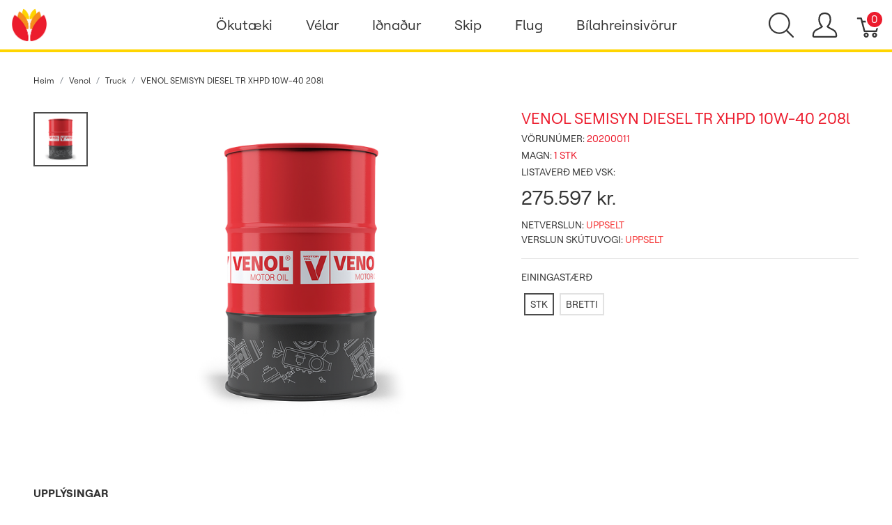

--- FILE ---
content_type: text/html; charset=utf-8
request_url: https://verslun.skeljungur.is/products/venol-semisyn-diesel-tr-xhpd-10w-40-208l?taxon_id=205
body_size: 88239
content:
<!DOCTYPE html>
<!--[if lt IE 7 ]> <html class="ie ie6"  lang="is"> <![endif]--><!--[if IE 7 ]>    <html class="ie ie7"  lang="is"> <![endif]--><!--[if IE 8 ]>    <html class="ie ie8"  lang="is"> <![endif]--><!--[if IE 9 ]>    <html class="ie ie9"  lang="is"> <![endif]--><!--[if gt IE 9]><!--><html lang="is">
<!--<![endif]-->
  <head data-hook="inside_head">
<meta http-equiv="Content-Type" content="text/html; charset=UTF-8">
    <title>VENOL SEMISYN DIESEL TR. XHPD 10W-40 208 = - Netverslun Skeljungs</title><script defer data-domain="verslun.skeljungur.is" src="https://plausible.io/js/plausible.js"></script>
<meta name="viewport" content="width=device-width, initial-scale=1">
<meta property="og:image" content="https://verslun.skeljungur.is/rails/active_storage/blobs/proxy/eyJfcmFpbHMiOnsibWVzc2FnZSI6IkJBaHBBc3NHIiwiZXhwIjpudWxsLCJwdXIiOiJibG9iX2lkIn19--578114d36acef2a0e4bc03ee668eb7df11cd942e/barrel_fyrir_vef.png" />
<meta property="og:url" content="https://verslun.skeljungur.is/products/venol-semisyn-diesel-tr-xhpd-10w-40-208l" />
<meta property="og:type" content="product" />
<meta property="og:title" content="VENOL SEMISYN DIESEL TR XHPD 10W-40 208l" />
<meta property="og:description" content="&lt;p&gt;G&amp;aelig;&amp;eth;a semisyn&amp;thorn;et&amp;iacute;sk langt&amp;iacute;ma smurol&amp;iacute;a fyrir d&amp;iacute;selv&amp;eacute;lar sem eru me&amp;eth; e&amp;eth;a &amp;aacute;n t&amp;uacute;rb&amp;iacute;nu. Smurol&amp;iacute;an veitir g&amp;oacute;&amp;eth;a slitv&amp;ouml;rn og hefur mj&amp;ouml;g gott &amp;thorn;ol. Smurol&amp;iacute;an hefur gott frost&amp;thorn;ol og gefur gott start.&lt;br /&gt;&lt;br /&gt;Sta&amp;eth;lar&lt;br /&gt;API: CI4 CG4&lt;br /&gt;ACEA: E5/E7&lt;br /&gt;&lt;br /&gt;Sta&amp;eth;genglar fyrir &amp;thorn;essa ol&amp;iacute;u eru:&lt;br /&gt;&lt;a href=&quot;../../../products/rimula-r6-lm-10w-40-209l&quot;&gt;Rimula R6 LM 10W-40 209 ltr. Carbon Neutral - Netverslun Skeljungs (skeljungur.is)&lt;/a&gt;&lt;br /&gt;&lt;a href=&quot;../../../products/fuchs-titan-cargo-maxx-10w-40-205-ltr&quot;&gt;Fuchs Titan Cargo MAXX 10W-40, 205 ltr = - Netverslun Skeljungs (skeljungur.is)&lt;/a&gt;&lt;/p&gt;" />
<meta property="product:price:amount" content="275597.0" />
<meta property="product:price:currency" content="ISK" />
<meta name="keywords" content="VENOL SEMISYN DIESEL TR. XHPD 10W-40 208 =" />
<meta name="description" content="VENOL SEMISYN DIESEL TR. XHPD 10W-40 208 =" />

<link href="https://verslun.skeljungur.is/products/venol-semisyn-diesel-tr-xhpd-10w-40-208l" rel="canonical" />
<link rel="icon" type="image/x-icon" href="https://verslun.skeljungur.is/rails/active_storage/representations/proxy/eyJfcmFpbHMiOnsibWVzc2FnZSI6IkJBaHBBaTBPIiwiZXhwIjpudWxsLCJwdXIiOiJibG9iX2lkIn19--eaad7d47a7dbf52a0d05f4413b65e79f14fc58b3/eyJfcmFpbHMiOnsibWVzc2FnZSI6IkJBaDdCem9MWm05eWJXRjBTU0lJY0c1bkJqb0dSVlE2RkhKbGMybDZaVjkwYjE5c2FXMXBkRnNIYVNWcEpRPT0iLCJleHAiOm51bGwsInB1ciI6InZhcmlhdGlvbiJ9fQ==--0ee150028a9ce7b9740b4b4346e4aa41844935c7/favicon.png" />
<link rel="stylesheet" href="https://d2rqemlvdlwb94.cloudfront.net/assets/spree/frontend/all-2fddeee82dbaeca5fb24ff8599567612d25b1e12c748c483982b67e4d89ff9d6.css" media="screen" data-turbo-track="reload" />
<meta name="csrf-param" content="authenticity_token" />
<meta name="csrf-token" content="xpE_hKjT-UeUPAh8XTjn_tv0_LZMdD9ezKfpfXTAJX1PAjlGsUCPnuDdI24cdB-UL7UcdTKvsNwAjdgtSracdg" />
<script>
  SpreePaths = {"mounted_at":"/","admin":"admin/"}
</script>

<script>
  var SPREE_LOCALE = 'is'
  var SPREE_CURRENCY = 'ISK'
  var SPREE_DEFAULT_CURRENCY = 'ISK'
  var SPREE_DEFAULT_LOCALE = 'is'
</script>

<script src="https://d2rqemlvdlwb94.cloudfront.net/assets/application-cb5eee69033d458b1f5f20d09f5aa283f57e87547272594bbd27532d72f92fb9.js" defer="defer" data-turbo-track="reload"></script>
<script src="https://d2rqemlvdlwb94.cloudfront.net/assets/spree/frontend/all-a531b56e8c1e82d452b12a892342f34d4699bcb67fe10bf1324f77de000916cd.js" defer="defer" data-turbo-track="reload"></script>


  </head>
  <body class="one-col" id="product-details" data-hook="body">
      <div id="spree-header">
    <header id="header" class="d-flex align-items-center header-spree border-bottom">
      <div class="container-fluid h-100 header-spree-fluid">
        <div class="d-flex flex-nowrap align-items-center h-100 px-2">
          <div class="d-xl-none flex-grow-1 header-spree-fluid-mobile-menu-toggler">
            <button class="navbar-toggler border-0 px-0 d-flex" type="button" data-toggle="collapse" data-target="#navbarSupportedContent" aria-label="Show menu">
              <svg xmlns="http://www.w3.org/2000/svg" height="16px" viewBox="0 0 18.855 16.808" width="18.5px" class="spree-icon "><g fill="currentColor"><path d="m0 0h18.855v2h-18.855z"></path><path d="m0 0h18.855v2h-18.855z" transform="translate(0 7.404)"></path><path d="m0 0h18.855v2h-18.855z" transform="translate(0 14.808)"></path></g></svg>

            </button>
          </div>
          <figure class="logo flex-grow-0 flex-xl-grow-1 order-xl-0 header-spree-fluid-logo m-0">
            <a aria-label="Netverslun Skeljungs" href="/"><img alt="Netverslun Skeljungs" title="Netverslun Skeljungs" src="https://verslun.skeljungur.is/rails/active_storage/representations/proxy/eyJfcmFpbHMiOnsibWVzc2FnZSI6IkJBaHBBaW9PIiwiZXhwIjpudWxsLCJwdXIiOiJibG9iX2lkIn19--283f513fb010cb872eb11584aa7864d618cac98d/eyJfcmFpbHMiOnsibWVzc2FnZSI6IkJBaDdCem9MWm05eWJXRjBTU0lJY0c1bkJqb0dSVlE2RkhKbGMybDZaVjkwYjE5c2FXMXBkRnNIYVFIMGFXMD0iLCJleHAiOm51bGwsInB1ciI6InZhcmlhdGlvbiJ9fQ==--fffc98943811e638bd6e3545dbcf8d90d70a599c/skeljungur_logo_transp.png" /></a>
          </figure>
          <div id="main-nav-bar" class="flex-grow-0 d-none d-xl-block h-100 header-spree-fluid-primary-navigation">
              <div class="h-100" role="navigation" aria-label="Desktop navigation">
    <ul class="nav h-100 main-nav-bar">
          <li class="p-0 nav-item main-nav-bar-category">
               <a class="nav-link main-nav-bar-item main-nav-bar-category-button dropdown-toggle" data-toggle="dropdown" aria-haspopup="true" aria-expanded="false" href="/t/flokkar/okutaeki">Ökutæki</a>

              <div class="dropdown-menu w-100 shadow main-nav-bar-category-dropdown">
                <div class="container p-0 d-flex justify-content-xl-around mx-auto">
                  <div class="row px-5">

                      <!-- Categories -->
                        <div class="category-links my-4 mx-2">
                          <div class="category-links-header text-uppercase">
                            Flokkar
                          </div>
                            <ul class="pl-0">
                                <li>
                                  <a class="text-uppercase main-nav-bar-category-links dropdown-item truncate" href="/t/flokkar/okutaeki/motorolia">Mótorolía</a>
                                </li>
                                <li>
                                  <a class="text-uppercase main-nav-bar-category-links dropdown-item truncate" href="/t/flokkar/okutaeki/baetiefni">Bætiefni</a>
                                </li>
                                <li>
                                  <a class="text-uppercase main-nav-bar-category-links dropdown-item truncate" href="/t/flokkar/okutaeki/gir-og-drifolia">Gír- og drifolíur</a>
                                </li>
                                <li>
                                  <a class="text-uppercase main-nav-bar-category-links dropdown-item truncate" href="/t/flokkar/okutaeki/hreinsiefni">Hreinsiefni</a>
                                </li>
                                <li>
                                  <a class="text-uppercase main-nav-bar-category-links dropdown-item truncate" href="/t/flokkar/okutaeki/vokvakerfi">Vökva- og kælikerfi</a>
                                </li>
                                <li>
                                  <a class="text-uppercase main-nav-bar-category-links dropdown-item truncate" href="/t/flokkar/okutaeki/rafgeymar">Rafgeymar</a>
                                </li>
                                <li>
                                  <a class="text-uppercase main-nav-bar-category-links dropdown-item truncate" href="/t/flokkar/okutaeki/ymsar-vorur">Ýmsar vörur</a>
                                </li>
                                <li>
                                  <a class="text-uppercase main-nav-bar-category-links dropdown-item truncate" href="/t/tuskur-og-kustar">Tuskur og Kústar</a>
                                </li>
                            </ul>
                        </div>

                      <!-- Promos -->


                      <!-- Categories -->

                      <!-- Promos -->
                            <a class="dropdown-item" href="/t/vorumerki/shell/helix">
                              <div class="category-image text-center my-4 mx-3">
                                  <img alt="" title="SHELL VÖRUR" src="https://verslun.skeljungur.is/rails/active_storage/blobs/proxy/eyJfcmFpbHMiOnsibWVzc2FnZSI6IkJBaHBBdDRLIiwiZXhwIjpudWxsLCJwdXIiOiJibG9iX2lkIn19--b61e6a99b8d12ce48c4bf1ce48fac69ee7f67966/Skeljungskortid_cat.jpg" />
                                <div class="category-box">
                                  <div class="category-box-small-text">
                                    SHELL VÖRUR
                                  </div>
                                  <div class="category-box-big-text">
                                    HELIX SMUROLÍUR
                                  </div>
                                </div>
                              </div>
</a>
                  </div>
                </div>
              </div>

          </li>

          <li class="p-0 nav-item main-nav-bar-category">
               <a class="nav-link main-nav-bar-item main-nav-bar-category-button dropdown-toggle" data-toggle="dropdown" aria-haspopup="true" aria-expanded="false" href="/t/flokkar/velar">Vélar</a>

              <div class="dropdown-menu w-100 shadow main-nav-bar-category-dropdown">
                <div class="container p-0 d-flex justify-content-xl-around mx-auto">
                  <div class="row px-5">

                      <!-- Categories -->
                        <div class="category-links my-4 mx-2">
                          <div class="category-links-header text-uppercase">
                            Flokkar
                          </div>
                            <ul class="pl-0">
                                <li>
                                  <a class="text-uppercase main-nav-bar-category-links dropdown-item truncate" href="/t/flokkar/velar/motorolia">Mótorolía</a>
                                </li>
                                <li>
                                  <a class="text-uppercase main-nav-bar-category-links dropdown-item truncate" href="/t/flokkar/velar/vokvakerfisoliur">Vökvakerfisolía</a>
                                </li>
                                <li>
                                  <a class="text-uppercase main-nav-bar-category-links dropdown-item truncate" href="/t/flokkar/velar/gir-og-drifolia">Gír- og drifolía</a>
                                </li>
                                <li>
                                  <a class="text-uppercase main-nav-bar-category-links dropdown-item truncate" href="/t/flokkar/velar/smurfeiti">Smurfeiti</a>
                                </li>
                            </ul>
                        </div>

                      <!-- Promos -->


                      <!-- Categories -->

                      <!-- Promos -->
                            <a class="dropdown-item" href="/t/flokkar/velar/motorolia">
                              <div class="category-image text-center my-4 mx-3">
                                  <img alt="" title="SHELL VÖRUR" src="https://verslun.skeljungur.is/rails/active_storage/blobs/proxy/eyJfcmFpbHMiOnsibWVzc2FnZSI6IkJBaHBBaG9MIiwiZXhwIjpudWxsLCJwdXIiOiJibG9iX2lkIn19--549244a6c6bbad5a84368b63dd1304c877d2a114/flettilisti_540x350px2.png" />
                                <div class="category-box">
                                  <div class="category-box-small-text">
                                    SHELL VÖRUR
                                  </div>
                                  <div class="category-box-big-text">
                                    OLÍUR FYRIR BÍLA OG VINNUVÉLAR
                                  </div>
                                </div>
                              </div>
</a>                            <a class="dropdown-item" href="/t/flokkar/velar/smurfeiti">
                              <div class="category-image text-center my-4 mx-3">
                                  <img alt="" title="SHELL VÖRUR" src="https://verslun.skeljungur.is/rails/active_storage/blobs/proxy/eyJfcmFpbHMiOnsibWVzc2FnZSI6IkJBaHBBaHNMIiwiZXhwIjpudWxsLCJwdXIiOiJibG9iX2lkIn19--9f8e1471d5ab41c3ed939325572f2971769407a4/flettilisti_540x350px6.png" />
                                <div class="category-box">
                                  <div class="category-box-small-text">
                                    SHELL VÖRUR
                                  </div>
                                  <div class="category-box-big-text">
                                    SMURFEITI
                                  </div>
                                </div>
                              </div>
</a>
                  </div>
                </div>
              </div>

          </li>

          <li class="p-0 nav-item main-nav-bar-category">
               <a class="nav-link main-nav-bar-item main-nav-bar-category-button dropdown-toggle" data-toggle="dropdown" aria-haspopup="true" aria-expanded="false" href="/t/flokkar/idnadur">Iðnaður</a>

              <div class="dropdown-menu w-100 shadow main-nav-bar-category-dropdown">
                <div class="container p-0 d-flex justify-content-xl-around mx-auto">
                  <div class="row px-5">

                      <!-- Categories -->
                        <div class="category-links my-4 mx-2">
                          <div class="category-links-header text-uppercase">
                            Flokkar
                          </div>
                            <ul class="pl-0">
                                <li>
                                  <a class="active text-uppercase main-nav-bar-category-links dropdown-item truncate" href="/t/flokkar/idnadur/landbunadur">Landbúnaður</a>
                                </li>
                                <li>
                                  <a class="text-uppercase main-nav-bar-category-links dropdown-item truncate" href="/t/flokkar/idnadur/efnavara">Efnavara</a>
                                </li>
                                <li>
                                  <a class="text-uppercase main-nav-bar-category-links dropdown-item truncate" href="/t/flokkar/idnadur/verksmidjur-og-idnadur">Iðnaðarsmurefni</a>
                                </li>
                                <li>
                                  <a class="text-uppercase main-nav-bar-category-links dropdown-item truncate" href="/t/flokkar/idnadur/motaolia">Mótaolía</a>
                                </li>
                                <li>
                                  <a class="text-uppercase main-nav-bar-category-links dropdown-item truncate" href="/t/flokkar/idnadur/umhverfisvaent">Umhverfisvænt</a>
                                </li>
                                <li>
                                  <a class="text-uppercase main-nav-bar-category-links dropdown-item truncate" href="/t/flokkar/idnadur/verkstaedi">Verkstæði</a>
                                </li>
                            </ul>
                        </div>

                      <!-- Promos -->


                      <!-- Categories -->

                      <!-- Promos -->
                            <a class="dropdown-item" href="/t/flokkar/idnadur/matvaelaidnadur">
                              <div class="category-image text-center my-4 mx-3">
                                  <img alt="" title="MATVÆLAVOTTUÐ SMUREFNI" src="https://verslun.skeljungur.is/rails/active_storage/blobs/proxy/eyJfcmFpbHMiOnsibWVzc2FnZSI6IkJBaHBBaHdMIiwiZXhwIjpudWxsLCJwdXIiOiJibG9iX2lkIn19--a6bc58db3031fe6d676f9f746ca37a9d47f1d6d4/flettilisti_540x350px5.png" />
                                <div class="category-box">
                                  <div class="category-box-small-text">
                                    MATVÆLAVOTTUÐ SMUREFNI
                                  </div>
                                  <div class="category-box-big-text">
                                    MATVÆLAIÐNAÐUR
                                  </div>
                                </div>
                              </div>
</a>                            <a class="dropdown-item" href="/t/flokkar/idnadur/verkstaedi">
                              <div class="category-image text-center my-4 mx-3">
                                  <img alt="" title="SHELL VÖRUR" src="https://verslun.skeljungur.is/rails/active_storage/blobs/proxy/eyJfcmFpbHMiOnsibWVzc2FnZSI6IkJBaHBBaDBMIiwiZXhwIjpudWxsLCJwdXIiOiJibG9iX2lkIn19--3e7365d68d0e918878047fea6252de396f6b261f/flettilisti_540x350px.png" />
                                <div class="category-box">
                                  <div class="category-box-small-text">
                                    SHELL VÖRUR
                                  </div>
                                  <div class="category-box-big-text">
                                    VERKSTÆÐIÐ
                                  </div>
                                </div>
                              </div>
</a>
                  </div>
                </div>
              </div>

          </li>

          <li class="p-0 nav-item main-nav-bar-category">
               <a class="nav-link main-nav-bar-item main-nav-bar-category-button dropdown-toggle" data-toggle="dropdown" aria-haspopup="true" aria-expanded="false" href="/t/flokkar/skip">Skip</a>

              <div class="dropdown-menu w-100 shadow main-nav-bar-category-dropdown">
                <div class="container p-0 d-flex justify-content-xl-around mx-auto">
                  <div class="row px-5">

                      <!-- Categories -->
                        <div class="category-links my-4 mx-2">
                          <div class="category-links-header text-uppercase">
                            Flokkar
                          </div>
                            <ul class="pl-0">
                                <li>
                                  <a class="text-uppercase main-nav-bar-category-links dropdown-item truncate" href="/t/flokkar/skip/motorolia">Mótorolía</a>
                                </li>
                                <li>
                                  <a class="text-uppercase main-nav-bar-category-links dropdown-item truncate" href="/t/flokkar/skip/giroliur">Gír- og drifolía</a>
                                </li>
                                <li>
                                  <a class="text-uppercase main-nav-bar-category-links dropdown-item truncate" href="/t/flokkar/skip/smurfeiti">Smurfeiti</a>
                                </li>
                                <li>
                                  <a class="text-uppercase main-nav-bar-category-links dropdown-item truncate" href="/t/flokkar/skip/stefnisroraolia">Stefnisröraolía</a>
                                </li>
                                <li>
                                  <a class="text-uppercase main-nav-bar-category-links dropdown-item truncate" href="/t/flokkar/skip/vokvakerfisolia">Vökvakerfisolía</a>
                                </li>
                                <li>
                                  <a class="text-uppercase main-nav-bar-category-links dropdown-item truncate" href="/t/flokkar/skip/hreinsiefni">Hreinsiefni</a>
                                </li>
                            </ul>
                        </div>

                      <!-- Promos -->


                      <!-- Categories -->

                      <!-- Promos -->
                            <a class="dropdown-item" href="/t/flokkar/skip/kaelivelaolia">
                              <div class="category-image text-center my-4 mx-3">
                                  <img alt="" title="SHELL VÖRUR" src="https://verslun.skeljungur.is/rails/active_storage/blobs/proxy/eyJfcmFpbHMiOnsibWVzc2FnZSI6IkJBaHBBaDRMIiwiZXhwIjpudWxsLCJwdXIiOiJibG9iX2lkIn19--5f0ea1617bd5fdcb88adb1b7d9dd0053b7ab74e6/flettilisti_540x350px9.png" />
                                <div class="category-box">
                                  <div class="category-box-small-text">
                                    SHELL VÖRUR
                                  </div>
                                  <div class="category-box-big-text">
                                    KÆLIVÉLAOLÍA
                                  </div>
                                </div>
                              </div>
</a>                            <a class="dropdown-item" href="/t/flokkar/skip/smurfeiti">
                              <div class="category-image text-center my-4 mx-3">
                                  <img alt="" title="SHELL VÖRUR" src="https://verslun.skeljungur.is/rails/active_storage/blobs/proxy/eyJfcmFpbHMiOnsibWVzc2FnZSI6IkJBaHBBaDhMIiwiZXhwIjpudWxsLCJwdXIiOiJibG9iX2lkIn19--cbd36b01e1faa97ae1e15cfbfc0e9995057d8aee/flettilisti_540x350px8.png" />
                                <div class="category-box">
                                  <div class="category-box-small-text">
                                    SHELL VÖRUR
                                  </div>
                                  <div class="category-box-big-text">
                                    SMUROLÍUR
                                  </div>
                                </div>
                              </div>
</a>
                  </div>
                </div>
              </div>

          </li>

          <li class="p-0 nav-item main-nav-bar-category">
               <a class="nav-link main-nav-bar-item main-nav-bar-category-button dropdown-toggle" data-toggle="dropdown" aria-haspopup="true" aria-expanded="false" href="/t/flokkar/flug">Flug</a>

              <div class="dropdown-menu w-100 shadow main-nav-bar-category-dropdown">
                <div class="container p-0 d-flex justify-content-xl-around mx-auto">
                  <div class="row px-5">

                      <!-- Categories -->
                        <div class="category-links my-4 mx-2">
                          <div class="category-links-header text-uppercase">
                            Flokkar
                          </div>
                            <ul class="pl-0">
                                <li>
                                  <a class="text-uppercase main-nav-bar-category-links dropdown-item truncate" href="/t/flokkar/flug/motorolia">Mótorolía</a>
                                </li>
                                <li>
                                  <a class="text-uppercase main-nav-bar-category-links dropdown-item truncate" href="/t/flokkar/flug/vokvakerfisolia">Vökvakerfisolía</a>
                                </li>
                                <li>
                                  <a class="text-uppercase main-nav-bar-category-links dropdown-item truncate" href="/t/flokkar/flug/smurfeiti">Smurfeiti</a>
                                </li>
                            </ul>
                        </div>

                      <!-- Promos -->


                      <!-- Categories -->

                      <!-- Promos -->
                            <a class="dropdown-item" href="/t/vorumerki/shell/aeroshell">
                              <div class="category-image text-center my-4 mx-3">
                                  <img alt="" title="SHELL VÖRUR" src="https://verslun.skeljungur.is/rails/active_storage/blobs/proxy/eyJfcmFpbHMiOnsibWVzc2FnZSI6IkJBaHBBa2dMIiwiZXhwIjpudWxsLCJwdXIiOiJibG9iX2lkIn19--4a6f23734ceb4897ca4c60e35ab822decb887cb4/flettilisti_540x350px10.jpg" />
                                <div class="category-box">
                                  <div class="category-box-small-text">
                                    SHELL VÖRUR
                                  </div>
                                  <div class="category-box-big-text">
                                    AEROSHELL OLÍUR
                                  </div>
                                </div>
                              </div>
</a>                            <a class="dropdown-item" href="/t/vorumerki/shell/aeroshell">
                              <div class="category-image text-center my-4 mx-3">
                                  <img alt="" title="SHELL VÖRUR" src="https://verslun.skeljungur.is/rails/active_storage/blobs/proxy/eyJfcmFpbHMiOnsibWVzc2FnZSI6IkJBaHBBaUFMIiwiZXhwIjpudWxsLCJwdXIiOiJibG9iX2lkIn19--8b038dd7d6c42fdd4300e9e879c6e4ba325073f2/flettilisti_540x350px7.png" />
                                <div class="category-box">
                                  <div class="category-box-small-text">
                                    SHELL VÖRUR
                                  </div>
                                  <div class="category-box-big-text">
                                    AEROSHELL SMURFEITI
                                  </div>
                                </div>
                              </div>
</a>
                  </div>
                </div>
              </div>

          </li>

          <li class="p-0 nav-item main-nav-bar-category">
               <a class="nav-link main-nav-bar-item main-nav-bar-category-button dropdown-toggle" data-toggle="dropdown" aria-haspopup="true" aria-expanded="false" href="/t/flokkar/koch-chemie/bilahreinsivorur">Bílahreinsivörur</a>

              <div class="dropdown-menu w-100 shadow main-nav-bar-category-dropdown">
                <div class="container p-0 d-flex justify-content-xl-around mx-auto">
                  <div class="row px-5">

                      <!-- Categories -->
                        <div class="category-links my-4 mx-2">
                          <div class="category-links-header text-uppercase">
                            Flokkar
                          </div>
                            <ul class="pl-0">
                                <li>
                                  <a class="text-uppercase main-nav-bar-category-links dropdown-item truncate" href="/t/flokkar/okutaeki/hreinsiefni/bilathrif">BÍLAHREINSIVÖRUR</a>
                                </li>
                                <li>
                                  <a class="text-uppercase main-nav-bar-category-links dropdown-item truncate" href="/t/flokkar/koch-chemie">Koch‑Chemie</a>
                                </li>
                                <li>
                                  <a class="text-uppercase main-nav-bar-category-links dropdown-item truncate" href="/t/sapur">Sápur</a>
                                </li>
                                <li>
                                  <a class="text-uppercase main-nav-bar-category-links dropdown-item truncate" href="/t/kvodubon">Bón - Kvoðubón</a>
                                </li>
                                <li>
                                  <a class="text-uppercase main-nav-bar-category-links dropdown-item truncate" href="/t/forthvottur">Forþvottur</a>
                                </li>
                                <li>
                                  <a class="text-uppercase main-nav-bar-category-links dropdown-item truncate" href="/t/felgur">Felgur</a>
                                </li>
                                <li>
                                  <a class="text-uppercase main-nav-bar-category-links dropdown-item truncate" href="/t/innrettingar">Innrétting</a>
                                </li>
                                <li>
                                  <a class="text-uppercase main-nav-bar-category-links dropdown-item truncate" href="/t/mossun">Mössun</a>
                                </li>
                                <li>
                                  <a class="text-uppercase main-nav-bar-category-links dropdown-item truncate" href="/t/thvottakerfi">Þvottakerfi</a>
                                </li>
                            </ul>
                        </div>

                      <!-- Promos -->


                      <!-- Categories -->

                      <!-- Promos -->
                            <a class="dropdown-item" href="/t/flokkar/koch-chemie">
                              <div class="category-image text-center my-4 mx-3">
                                  <img alt="" title="KCX vörur" src="https://verslun.skeljungur.is/rails/active_storage/blobs/proxy/eyJfcmFpbHMiOnsibWVzc2FnZSI6IkJBaHBBZ1V4IiwiZXhwIjpudWxsLCJwdXIiOiJibG9iX2lkIn19--95ed6e41b44f44bcb61a5606bf6eb544ecbda35c/Vefverslunb%C3%ADlav%C3%B6rur1.png" />
                                <div class="category-box">
                                  <div class="category-box-small-text">
                                    KCX vörur
                                  </div>
                                  <div class="category-box-big-text">
                                    KCx
                                  </div>
                                </div>
                              </div>
</a>
                  </div>
                </div>
              </div>

          </li>

    </ul>
  </div>

          </div>
          <div id="top-nav-bar" class="flex-grow-1 header-spree-fluid-secondary-navigation">
            <ul id="nav-bar" class="nav align-items-center d-flex flex-nowrap justify-content-end navbar-right" data-turbo-permanent data-turbo-permanent>
  <li>
    <div class="navbar-right-search-menu">
      <button type="button" class="navbar-right-dropdown-toggle search-icons" aria-label="Show search">
        <svg xmlns="http://www.w3.org/2000/svg" xmlns:xlink="http://www.w3.org/1999/xlink" height="36px" viewBox="0 0 23.286 23.291" width="36px" class="spree-icon d-inline-block"><clipPath><path d="m0 0h23.286v23.291h-23.286z"></path></clipPath><g clip-path="url(#a)"><path d="m23.134 22.1-5.66-5.66a9.939 9.939 0 1 0 -.981.981l5.66 5.66a.7.7 0 0 0 .491.207.68.68 0 0 0 .491-.207.7.7 0 0 0 -.001-.981zm-21.695-12.169a8.537 8.537 0 1 1 8.537 8.542 8.546 8.546 0 0 1 -8.537-8.542z" fill="currentColor" transform="translate(-.05)"></path></g></svg>

      </button>

      <div id="search-dropdown" class="p-0 px-md-4 py-md-2 w-100 shadow navbar-right-search-menu-dropdown hide-on-esc">
        <form class="py-md-1 d-flex align-items-center search-form" action="/products" accept-charset="UTF-8" method="get">
  <input type="search" name="keywords" id="keywords" value="" placeholder="Leita" title="Leita" autofocus="autofocus" aria-label="Leita" class=" border-0 p-3" />
  <button type="submit" class="btn border-0 p-0" aria-label="Submit">
    <svg xmlns="http://www.w3.org/2000/svg" height="27px" viewBox="0 0 20.286 20.291" width="27px" class="spree-icon d-inline"><path fill="currentColor" d="m20.161 19.256-4.931-4.931a8.659 8.659 0 1 0 -.855.855l4.931 4.931a.611.611 0 0 0 .427.18.593.593 0 0 0 .427-.18.608.608 0 0 0 .001-.855zm-18.901-10.604a7.437 7.437 0 1 1 7.44 7.441 7.445 7.445 0 0 1 -7.44-7.441z" transform="translate(-.05)"></path></svg>

  </button>
</form>
      </div>
    </div>
  </li>
    <li>
      <div class="dropdown navbar-right-dropdown">
        <button id="account-button" type="button" data-toggle="dropdown" class="navbar-right-dropdown-toggle account-icon" aria-label="Show user menu">
          <svg xmlns="http://www.w3.org/2000/svg" xmlns:xlink="http://www.w3.org/1999/xlink" height="36px" viewBox="0 0 22.964 22.964" width="41.4px" class="spree-icon d-inline-block"><clipPath><path d="m0 0h22.964v22.964h-22.964z"></path></clipPath><g clip-path="url(#a)"><path d="m21.34 16.507a14.758 14.758 0 0 0 -3.6-2.163 19.579 19.579 0 0 1 -2.765-1.544 9.709 9.709 0 0 0 2.407-5.837 9.174 9.174 0 0 0 -.7-4.212c-.637-1.251-2.053-2.751-5.2-2.751s-4.564 1.5-5.2 2.751a9.164 9.164 0 0 0 -.7 4.212 9.7 9.7 0 0 0 2.407 5.837 19.483 19.483 0 0 1 -2.766 1.544 14.769 14.769 0 0 0 -3.6 2.163 7.059 7.059 0 0 0 -1.623 4.514 1.913 1.913 0 0 0 1.913 1.943h19.137a1.914 1.914 0 0 0 1.914-1.943 7.061 7.061 0 0 0 -1.624-4.514zm.051 4.878a.478.478 0 0 1 -.341.143h-19.137a.478.478 0 0 1 -.34-.143.485.485 0 0 1 -.138-.343 5.731 5.731 0 0 1 1.2-3.52 14.581 14.581 0 0 1 3.227-1.9 15.74 15.74 0 0 0 3.109-1.785l.969-.916-.84-1.027a8.306 8.306 0 0 1 -2.083-4.931 7.934 7.934 0 0 1 .549-3.563c.658-1.3 1.974-1.962 3.916-1.962s3.258.662 3.918 1.962a7.938 7.938 0 0 1 .55 3.566 8.3 8.3 0 0 1 -2.086 4.931l-.841 1.034.969.915a15.774 15.774 0 0 0 3.108 1.782 14.517 14.517 0 0 1 3.227 1.9 5.593 5.593 0 0 1 1.2 3.52.478.478 0 0 1 -.136.338z" fill="currentColor"></path></g></svg>

        </button>

        <div id="link-to-account" class="dropdown-menu dropdown-menu-right text-right">
        </div>
      </div>
    </li>
  <li id="link-to-cart">
    <a class="cart-icon cart-icon--visible-count d-inline-block cart-icon" aria-label="Karfa" href="/cart">
  <svg xmlns="http://www.w3.org/2000/svg" height="36px" viewBox="0 0 82.6 91.7" width="36px" class="spree-icon "><g fill="currentColor"><path d="M33.6 73.3c0 0 0 0 0 0 -5 0-9.2 4.1-9.2 9.2 0 5 4.1 9.2 9.2 9.2 5 0 9.2-4.1 9.2-9.2 0 0 0 0 0 0 0-5-4.2-9.2-9.2-9.2Zm0 12.4c0 0 0 0 0 0 -1.8 0-3.3-1.5-3.3-3.3 0-1.8 1.5-3.3 3.3-3.3 1.8 0 3.3 1.5 3.3 3.3 0 1.8-1.5 3.3-3.3 3.3Z"></path><path d="M64.3 73.3c-5 0-9.2 4.1-9.2 9.2 0 5 4.1 9.2 9.2 9.2 5 0 9.2-4.1 9.2-9.2 0 0 0 0 0 0 0-5-4.2-9.2-9.2-9.2Zm0 12.4c-1.8 0-3.3-1.5-3.3-3.3 0-1.8 1.5-3.3 3.3-3.3 1.8 0 3.3 1.5 3.3 3.3 0 1.8-1.5 3.3-3.3 3.3Z"></path><path d="M82 31.3c-0.6-0.7-1.4-1.2-2.3-1.2l-59.2 0 -2.5-9.6c-0.3-1.3-1.5-2.2-2.9-2.2l-12.2 0c-1.6 0-3 1.3-3 3 0 1.6 1.3 3 3 3l9.9 0 2.5 9.5c0 0.1 0 0.1 0 0.2l9.2 35.3c0.3 1.3 1.5 2.2 2.9 2.2l43.1 0c1.3 0 2.5-0.9 2.9-2.2l9.2-35.3c0.2-0.9 0-1.8-0.5-2.6Zm-13.8 34.2l-38.5 0 -7.6-29.4 53.8 0 -7.6 29.4Z"></path></g></svg>


  <span class="font-weight-medium cart-icon-count">0</span>
</a>
  </li>
  
</ul>

          </div>
            <div class="position-fixed text-uppercase d-xl-none mobile-navigation" role="navigation" aria-label="Mobile navigation">
    <div class="container d-flex align-items-center justify-content-between header-spree" data-hook>
      <button class="m-0 p-0" id="mobile-navigation-back-button" aria-label="Go to previous menu">
        <svg xmlns="http://www.w3.org/2000/svg" height="26px" viewBox="0 0 11.344 21.156" width="26px" class="spree-icon d-inline spree-icon-arrow spree-icon-arrow-left"><path d="m42.617 25.669a.685.685 0 0 0 .968 0 .685.685 0 0 0 0-.968l-8.515-8.516 8.516-8.516a.685.685 0 0 0 -.968-.968l-9.017 9a.685.685 0 0 0 0 .968z" fill="currentColor" transform="matrix(-1 0 0 -1 44.744 26.869)"></path></svg>

      </button>
      <div id="top-nav-bar-mobile" class="m-0 p-0 header-spree-fluid-secondary-navigation" data-hook>
        <button id="mobile-navigation-close-button" aria-label="Close">
          <svg xmlns="http://www.w3.org/2000/svg" xmlns:xlink="http://www.w3.org/1999/xlink" height="26px" viewBox="0 0 16.351 16.351" width="26px" class="spree-icon d-inline"><clipPath><path d="m0 0h16.351v16.351h-16.351z"></path></clipPath><g clip-path="url(#a)" fill="currentColor"><path d="m0 0h21.96v1.165h-21.96z" transform="matrix(.70710678 .70710678 -.70710678 .70710678 .824243 .000101)"></path><path d="m0 0h21.96v1.165h-21.96z" transform="matrix(-.70710678 .70710678 -.70710678 -.70710678 16.350981 .823202)"></path></g></svg>

        </button>
      </div>
    </div>

    <ul class="list-unstyled position-relative h-100 mobile-navigation-list">
          <li class="d-flex justify-content-between align-items-center mobile-navigation-list-item">
            <a class="w-75" href="/t/flokkar/okutaeki">Ökutæki</a>

            <a class="w-25 text-right mobile-navigation-category-link" data-category="okutaeki" href="#" aria-label="Go to category">
              <svg xmlns="http://www.w3.org/2000/svg" height="27px" viewBox="0 0 11.344 21.156" width="14px" class="spree-icon d-inline spree-icon-arrow spree-icon-arrow-right"><path d="m42.617 25.669a.685.685 0 0 0 .968 0 .685.685 0 0 0 0-.968l-8.515-8.516 8.516-8.516a.685.685 0 0 0 -.968-.968l-9.017 9a.685.685 0 0 0 0 .968z" fill="currentColor" transform="matrix(-1 0 0 -1 44.744 26.869)"></path></svg>

            </a>
              <ul class="list-unstyled position-absolute mobile-navigation-sublist" data-category="okutaeki">
                <li class="text-center font-weight-bold mobile-navigation-sublist-header">
                  Ökutæki
                </li>

                  <li class="text-muted mt-2">Flokkar</li>
                        <li class="d-flex justify-content-between align-items-center mobile-navigation-list-item">
                          <a class="w-75" href="/t/flokkar/okutaeki/motorolia">Mótorolía</a>
                        </li>
                        <li class="d-flex justify-content-between align-items-center mobile-navigation-list-item">
                          <a class="w-75" href="/t/flokkar/okutaeki/baetiefni">Bætiefni</a>
                        </li>
                        <li class="d-flex justify-content-between align-items-center mobile-navigation-list-item">
                          <a class="w-75" href="/t/flokkar/okutaeki/gir-og-drifolia">Gír- og drifolíur</a>
                        </li>
                        <li class="d-flex justify-content-between align-items-center mobile-navigation-list-item">
                          <a class="w-75" href="/t/flokkar/okutaeki/hreinsiefni">Hreinsiefni</a>
                        </li>
                        <li class="d-flex justify-content-between align-items-center mobile-navigation-list-item">
                          <a class="w-75" href="/t/flokkar/okutaeki/vokvakerfi">Vökva- og kælikerfi</a>
                        </li>
                        <li class="d-flex justify-content-between align-items-center mobile-navigation-list-item">
                          <a class="w-75" href="/t/flokkar/okutaeki/rafgeymar">Rafgeymar</a>
                        </li>
                        <li class="d-flex justify-content-between align-items-center mobile-navigation-list-item">
                          <a class="w-75" href="/t/flokkar/okutaeki/ymsar-vorur">Ýmsar vörur</a>
                        </li>
                        <li class="d-flex justify-content-between align-items-center mobile-navigation-list-item">
                          <a class="w-75" href="/t/tuskur-og-kustar">Tuskur og Kústar</a>
                        </li>
              </ul>
          </li>
          <li class="d-flex justify-content-between align-items-center mobile-navigation-list-item">
            <a class="w-75" href="/t/flokkar/velar">Vélar</a>

            <a class="w-25 text-right mobile-navigation-category-link" data-category="velar" href="#" aria-label="Go to category">
              <svg xmlns="http://www.w3.org/2000/svg" height="27px" viewBox="0 0 11.344 21.156" width="14px" class="spree-icon d-inline spree-icon-arrow spree-icon-arrow-right"><path d="m42.617 25.669a.685.685 0 0 0 .968 0 .685.685 0 0 0 0-.968l-8.515-8.516 8.516-8.516a.685.685 0 0 0 -.968-.968l-9.017 9a.685.685 0 0 0 0 .968z" fill="currentColor" transform="matrix(-1 0 0 -1 44.744 26.869)"></path></svg>

            </a>
              <ul class="list-unstyled position-absolute mobile-navigation-sublist" data-category="velar">
                <li class="text-center font-weight-bold mobile-navigation-sublist-header">
                  Vélar
                </li>

                  <li class="text-muted mt-2">Flokkar</li>
                        <li class="d-flex justify-content-between align-items-center mobile-navigation-list-item">
                          <a class="w-75" href="/t/flokkar/velar/motorolia">Mótorolía</a>
                        </li>
                        <li class="d-flex justify-content-between align-items-center mobile-navigation-list-item">
                          <a class="w-75" href="/t/flokkar/velar/vokvakerfisoliur">Vökvakerfisolía</a>
                        </li>
                        <li class="d-flex justify-content-between align-items-center mobile-navigation-list-item">
                          <a class="w-75" href="/t/flokkar/velar/gir-og-drifolia">Gír- og drifolía</a>
                        </li>
                        <li class="d-flex justify-content-between align-items-center mobile-navigation-list-item">
                          <a class="w-75" href="/t/flokkar/velar/smurfeiti">Smurfeiti</a>
                        </li>
              </ul>
          </li>
          <li class="d-flex justify-content-between align-items-center mobile-navigation-list-item">
            <a class="w-75" href="/t/flokkar/idnadur">Iðnaður</a>

            <a class="w-25 text-right mobile-navigation-category-link" data-category="idnadur" href="#" aria-label="Go to category">
              <svg xmlns="http://www.w3.org/2000/svg" height="27px" viewBox="0 0 11.344 21.156" width="14px" class="spree-icon d-inline spree-icon-arrow spree-icon-arrow-right"><path d="m42.617 25.669a.685.685 0 0 0 .968 0 .685.685 0 0 0 0-.968l-8.515-8.516 8.516-8.516a.685.685 0 0 0 -.968-.968l-9.017 9a.685.685 0 0 0 0 .968z" fill="currentColor" transform="matrix(-1 0 0 -1 44.744 26.869)"></path></svg>

            </a>
              <ul class="list-unstyled position-absolute mobile-navigation-sublist" data-category="idnadur">
                <li class="text-center font-weight-bold mobile-navigation-sublist-header">
                  Iðnaður
                </li>

                  <li class="text-muted mt-2">Flokkar</li>
                        <li class="d-flex justify-content-between align-items-center mobile-navigation-list-item">
                          <a class="active w-75" href="/t/flokkar/idnadur/landbunadur">Landbúnaður</a>
                        </li>
                        <li class="d-flex justify-content-between align-items-center mobile-navigation-list-item">
                          <a class="w-75" href="/t/flokkar/idnadur/efnavara">Efnavara</a>
                        </li>
                        <li class="d-flex justify-content-between align-items-center mobile-navigation-list-item">
                          <a class="w-75" href="/t/flokkar/idnadur/verksmidjur-og-idnadur">Iðnaðarsmurefni</a>
                        </li>
                        <li class="d-flex justify-content-between align-items-center mobile-navigation-list-item">
                          <a class="w-75" href="/t/flokkar/idnadur/motaolia">Mótaolía</a>
                        </li>
                        <li class="d-flex justify-content-between align-items-center mobile-navigation-list-item">
                          <a class="w-75" href="/t/flokkar/idnadur/umhverfisvaent">Umhverfisvænt</a>
                        </li>
                        <li class="d-flex justify-content-between align-items-center mobile-navigation-list-item">
                          <a class="w-75" href="/t/flokkar/idnadur/verkstaedi">Verkstæði</a>
                        </li>
              </ul>
          </li>
          <li class="d-flex justify-content-between align-items-center mobile-navigation-list-item">
            <a class="w-75" href="/t/flokkar/skip">Skip</a>

            <a class="w-25 text-right mobile-navigation-category-link" data-category="skip" href="#" aria-label="Go to category">
              <svg xmlns="http://www.w3.org/2000/svg" height="27px" viewBox="0 0 11.344 21.156" width="14px" class="spree-icon d-inline spree-icon-arrow spree-icon-arrow-right"><path d="m42.617 25.669a.685.685 0 0 0 .968 0 .685.685 0 0 0 0-.968l-8.515-8.516 8.516-8.516a.685.685 0 0 0 -.968-.968l-9.017 9a.685.685 0 0 0 0 .968z" fill="currentColor" transform="matrix(-1 0 0 -1 44.744 26.869)"></path></svg>

            </a>
              <ul class="list-unstyled position-absolute mobile-navigation-sublist" data-category="skip">
                <li class="text-center font-weight-bold mobile-navigation-sublist-header">
                  Skip
                </li>

                  <li class="text-muted mt-2">Flokkar</li>
                        <li class="d-flex justify-content-between align-items-center mobile-navigation-list-item">
                          <a class="w-75" href="/t/flokkar/skip/motorolia">Mótorolía</a>
                        </li>
                        <li class="d-flex justify-content-between align-items-center mobile-navigation-list-item">
                          <a class="w-75" href="/t/flokkar/skip/giroliur">Gír- og drifolía</a>
                        </li>
                        <li class="d-flex justify-content-between align-items-center mobile-navigation-list-item">
                          <a class="w-75" href="/t/flokkar/skip/smurfeiti">Smurfeiti</a>
                        </li>
                        <li class="d-flex justify-content-between align-items-center mobile-navigation-list-item">
                          <a class="w-75" href="/t/flokkar/skip/stefnisroraolia">Stefnisröraolía</a>
                        </li>
                        <li class="d-flex justify-content-between align-items-center mobile-navigation-list-item">
                          <a class="w-75" href="/t/flokkar/skip/vokvakerfisolia">Vökvakerfisolía</a>
                        </li>
                        <li class="d-flex justify-content-between align-items-center mobile-navigation-list-item">
                          <a class="w-75" href="/t/flokkar/skip/hreinsiefni">Hreinsiefni</a>
                        </li>
              </ul>
          </li>
          <li class="d-flex justify-content-between align-items-center mobile-navigation-list-item">
            <a class="w-75" href="/t/flokkar/flug">Flug</a>

            <a class="w-25 text-right mobile-navigation-category-link" data-category="flug" href="#" aria-label="Go to category">
              <svg xmlns="http://www.w3.org/2000/svg" height="27px" viewBox="0 0 11.344 21.156" width="14px" class="spree-icon d-inline spree-icon-arrow spree-icon-arrow-right"><path d="m42.617 25.669a.685.685 0 0 0 .968 0 .685.685 0 0 0 0-.968l-8.515-8.516 8.516-8.516a.685.685 0 0 0 -.968-.968l-9.017 9a.685.685 0 0 0 0 .968z" fill="currentColor" transform="matrix(-1 0 0 -1 44.744 26.869)"></path></svg>

            </a>
              <ul class="list-unstyled position-absolute mobile-navigation-sublist" data-category="flug">
                <li class="text-center font-weight-bold mobile-navigation-sublist-header">
                  Flug
                </li>

                  <li class="text-muted mt-2">Flokkar</li>
                        <li class="d-flex justify-content-between align-items-center mobile-navigation-list-item">
                          <a class="w-75" href="/t/flokkar/flug/motorolia">Mótorolía</a>
                        </li>
                        <li class="d-flex justify-content-between align-items-center mobile-navigation-list-item">
                          <a class="w-75" href="/t/flokkar/flug/vokvakerfisolia">Vökvakerfisolía</a>
                        </li>
                        <li class="d-flex justify-content-between align-items-center mobile-navigation-list-item">
                          <a class="w-75" href="/t/flokkar/flug/smurfeiti">Smurfeiti</a>
                        </li>
              </ul>
          </li>
          <li class="d-flex justify-content-between align-items-center mobile-navigation-list-item">
            <a class="w-75" href="/t/flokkar/koch-chemie/bilahreinsivorur">Bílahreinsivörur</a>

            <a class="w-25 text-right mobile-navigation-category-link" data-category="bilahreinsivorur" href="#" aria-label="Go to category">
              <svg xmlns="http://www.w3.org/2000/svg" height="27px" viewBox="0 0 11.344 21.156" width="14px" class="spree-icon d-inline spree-icon-arrow spree-icon-arrow-right"><path d="m42.617 25.669a.685.685 0 0 0 .968 0 .685.685 0 0 0 0-.968l-8.515-8.516 8.516-8.516a.685.685 0 0 0 -.968-.968l-9.017 9a.685.685 0 0 0 0 .968z" fill="currentColor" transform="matrix(-1 0 0 -1 44.744 26.869)"></path></svg>

            </a>
              <ul class="list-unstyled position-absolute mobile-navigation-sublist" data-category="bilahreinsivorur">
                <li class="text-center font-weight-bold mobile-navigation-sublist-header">
                  Bílahreinsivörur
                </li>

                  <li class="text-muted mt-2">Flokkar</li>
                        <li class="d-flex justify-content-between align-items-center mobile-navigation-list-item">
                          <a class="w-75" href="/t/flokkar/okutaeki/hreinsiefni/bilathrif">BÍLAHREINSIVÖRUR</a>
                        </li>
                        <li class="d-flex justify-content-between align-items-center mobile-navigation-list-item">
                          <a class="w-75" href="/t/flokkar/koch-chemie">Koch‑Chemie</a>
                        </li>
                        <li class="d-flex justify-content-between align-items-center mobile-navigation-list-item">
                          <a class="w-75" href="/t/sapur">Sápur</a>
                        </li>
                        <li class="d-flex justify-content-between align-items-center mobile-navigation-list-item">
                          <a class="w-75" href="/t/kvodubon">Bón - Kvoðubón</a>
                        </li>
                        <li class="d-flex justify-content-between align-items-center mobile-navigation-list-item">
                          <a class="w-75" href="/t/forthvottur">Forþvottur</a>
                        </li>
                        <li class="d-flex justify-content-between align-items-center mobile-navigation-list-item">
                          <a class="w-75" href="/t/felgur">Felgur</a>
                        </li>
                        <li class="d-flex justify-content-between align-items-center mobile-navigation-list-item">
                          <a class="w-75" href="/t/innrettingar">Innrétting</a>
                        </li>
                        <li class="d-flex justify-content-between align-items-center mobile-navigation-list-item">
                          <a class="w-75" href="/t/mossun">Mössun</a>
                        </li>
                        <li class="d-flex justify-content-between align-items-center mobile-navigation-list-item">
                          <a class="w-75" href="/t/thvottakerfi">Þvottakerfi</a>
                        </li>
              </ul>
          </li>
    </ul>

        </div>
      </div>
    </header>
  </div>

    <div id="overlay" class="overlay hide-on-esc"></div>

    <div data-hook>
      
      <main class="col-12" id="content" data-hook>
        
<div class="container">
  <nav id="breadcrumbs" class="col-12 mt-1 mt-sm-3 mt-lg-4" aria-label="Breadcrumbs"><ol class="breadcrumb" itemscope="itemscope" itemtype="https://schema.org/BreadcrumbList"><li itemscope="itemscope" itemtype="https://schema.org/ListItem" itemprop="itemListElement" class="breadcrumb-item"><a itemprop="url" href="/"><span itemprop="name">Heim</span><meta itemprop="position" content="0"></meta></a><span itemprop="item" itemscope="itemscope" itemtype="https://schema.org/Thing" itemid="/"></span></li><li itemscope="itemscope" itemtype="https://schema.org/ListItem" itemprop="itemListElement" class="breadcrumb-item"><a itemprop="url" href="/t/vorumerki/venol"><span itemprop="name">Venol</span><meta itemprop="position" content="1"></meta></a><span itemprop="item" itemscope="itemscope" itemtype="https://schema.org/Thing" itemid="/t/vorumerki/venol"></span></li><li itemscope="itemscope" itemtype="https://schema.org/ListItem" itemprop="itemListElement" class="breadcrumb-item"><a itemprop="url" href="/t/vorumerki/venol/truck"><span itemprop="name">Truck</span><meta itemprop="position" content="2"></meta></a><span itemprop="item" itemscope="itemscope" itemtype="https://schema.org/Thing" itemid="/t/vorumerki/venol/truck"></span></li><li itemscope="itemscope" itemtype="https://schema.org/ListItem" itemprop="itemListElement" class="breadcrumb-item"><span itemprop="url" href="/products/venol-semisyn-diesel-tr-xhpd-10w-40-208l?taxon_id=205"><span itemprop="name">VENOL SEMISYN DIESEL TR XHPD 10W-40 208l</span><meta itemprop="position" content="3"></meta></span><span itemprop="item" itemscope="itemscope" itemtype="https://schema.org/Thing" itemid="/products/venol-semisyn-diesel-tr-xhpd-10w-40-208l?taxon_id=205"></span></li></ol></nav>
</div>

  <div class="container pt-4 product-details">
    <div class="row" data-hook="product_show">
      <div class="col-12 col-md-7 col-lg-7" data-hook="product_left_part">
    <div
      class="w-100 d-flex align-self-start justify-content-between product-details-images"
      data-hook="product_left_part_wrap">

      <div class="d-none d-md-block product-details-thumbnails" data-hook="product_thumbnails">
        <div
  id="productThumbnailsCarousel"
  class="h-100 carousel slide d-flex flex-column carousel-vertically-animated product-thumbnails-carousel"
  data-product-carousel-group-identifier="main-product-carousel"
  data-variant-change-trigger-identifier="productCarousel"
  data-product-carousel-per-page="5"
  data-product-carousel-is-slave="true"
  data-interval="false"
  data-hook>
  <div class="carousel-inner order-1 h-100">
        <div class="carousel-item product-thumbnails-carousel-item h-100 active">
        <div class="h-100 d-flex flex-column justify-content-center">
            <div class="product-thumbnails-carousel-item-content py-1 h-100">
              <div
                class="product-thumbnails-carousel-item-single product-thumbnails-carousel-item-single--visible"
                data-product-carousel-to-slide="0"
                data-variant-is-master="true"
                data-variant-id="431">
                <img data-src="https://verslun.skeljungur.is/rails/active_storage/representations/proxy/eyJfcmFpbHMiOnsibWVzc2FnZSI6IkJBaHBBc3NHIiwiZXhwIjpudWxsLCJwdXIiOiJibG9iX2lkIn19--578114d36acef2a0e4bc03ee668eb7df11cd942e/eyJfcmFpbHMiOnsibWVzc2FnZSI6IkJBaDdCem9MWm05eWJXRjBTU0lJY0c1bkJqb0dSVlE2RkhKbGMybDZaVjkwYjE5c2FXMXBkRnNIYVFHZ2FRSEkiLCJleHAiOm51bGwsInB1ciI6InZhcmlhdGlvbiJ9fQ==--0799e45da8e10abadf2de820b7123bd753dc344b/barrel_fyrir_vef.png" data-srcset="" class="d-block w-100 lazyload" alt="" src="data:image/svg+xml,%3Csvg%20xmlns=&#39;http://www.w3.org/2000/svg&#39;%20viewBox=&#39;0%200%2057%2070&#39;%3E%3C/svg%3E" />
              </div>
            </div>
          </div>
        </div>
  </div>
</div>

      </div>
      <div class="product-details-single" data-hook="product_images">
        <div
  id="productCarousel"
  class="carousel slide product-carousel"
  data-product-carousel-group-identifier="main-product-carousel"
  data-variant-change-trigger-identifier="productCarousel"
  data-interval="false"
  data-hook>

  <div class="carousel-inner">
    <div class="d-flex flex-row position-absolute product-carousel-overlay">
      <div class="d-none d-lg-block product-carousel-overlay-modal-opener" data-toggle=modal data-target=#picturesModal></div>
    </div>

      <div
        class="carousel-item product-carousel-item active"
        data-variant-is-master="true"
        data-variant-id="431">
        <div class="product-carousel-item-squared product-carousel-item-squared-only">
          <img alt="" class="d-block w-100" width="475" height="594" src="https://verslun.skeljungur.is/rails/active_storage/representations/proxy/eyJfcmFpbHMiOnsibWVzc2FnZSI6IkJBaHBBc3NHIiwiZXhwIjpudWxsLCJwdXIiOiJibG9iX2lkIn19--578114d36acef2a0e4bc03ee668eb7df11cd942e/eyJfcmFpbHMiOnsibWVzc2FnZSI6IkJBaDdCem9MWm05eWJXRjBTU0lJY0c1bkJqb0dSVlE2RkhKbGMybDZaVjkwYjE5c2FXMXBkRnNIYVFKWUFta0NXQUk9IiwiZXhwIjpudWxsLCJwdXIiOiJ2YXJpYXRpb24ifX0=--b2e04962f0c7e551926605ffbd705fac46e5a985/barrel_fyrir_vef.png" />
        </div>
      </div>
  </div>

  <ul class="d-sm-none carousel-indicators product-carousel-indicators">
      <li
        data-target="#productCarousel"
        data-slide-to="0"
        class="product-carousel-indicators-indicator product-carousel-indicators-indicator--visible active">
        <img data-src="https://verslun.skeljungur.is/rails/active_storage/representations/proxy/eyJfcmFpbHMiOnsibWVzc2FnZSI6IkJBaHBBc3NHIiwiZXhwIjpudWxsLCJwdXIiOiJibG9iX2lkIn19--578114d36acef2a0e4bc03ee668eb7df11cd942e/eyJfcmFpbHMiOnsibWVzc2FnZSI6IkJBaDdCem9MWm05eWJXRjBTU0lJY0c1bkJqb0dSVlE2RkhKbGMybDZaVjkwYjE5c2FXMXBkRnNIYVFHZ2FRSEkiLCJleHAiOm51bGwsInB1ciI6InZhcmlhdGlvbiJ9fQ==--0799e45da8e10abadf2de820b7123bd753dc344b/barrel_fyrir_vef.png" data-srcset="" class="d-block w-100 lazyload" alt="" src="data:image/svg+xml,%3Csvg%20xmlns=&#39;http://www.w3.org/2000/svg&#39;%20viewBox=&#39;0%200%20160%20200&#39;%3E%3C/svg%3E" />
      </li>
  </ul>
</div>

      </div>
    </div>
</div>

      <div class="col-12 col-md-5" data-hook="product_right_part">
        <div id="product-description" data-hook="product_right_part_wrap">
          <h1 class="mt-3 mt-md-0 text-center text-md-left product-details-title">
            VENOL SEMISYN DIESEL TR XHPD 10W-40 208l
          </h1>
          <div id="cart-form" data-hook="cart_form">
            <template class="availability-template availability-template-not-available-in-currency">
    <span class="add-to-cart-form-general-availability-value add-to-cart-form-general-availability-value--danger">This product is not available in the selected currency.</span>

</template>

<template class="availability-template availability-template-in-stock">
    <span class="add-to-cart-form-general-availability-value">Til á lager</span>

</template>

<template class="availability-template availability-template-backorderable">
    <span class="add-to-cart-form-general-availability-value add-to-cart-form-general-availability-value--warning">Forpöntun</span>

</template>

<template class="availability-template availability-template-out-of-stock">
    <span class="add-to-cart-form-general-availability-value add-to-cart-form-general-availability-value--danger">Uppselt</span>

</template>

<form id="add-to-cart-form" class="add-to-cart-form" data-product-summary="{&quot;name&quot;:&quot;VENOL SEMISYN DIESEL TR XHPD 10W-40 208l&quot;,&quot;images&quot;:[{&quot;url_product&quot;:&quot;/rails/active_storage/representations/proxy/eyJfcmFpbHMiOnsibWVzc2FnZSI6IkJBaHBBc3NHIiwiZXhwIjpudWxsLCJwdXIiOiJibG9iX2lkIn19--578114d36acef2a0e4bc03ee668eb7df11cd942e/eyJfcmFpbHMiOnsibWVzc2FnZSI6IkJBaDdCem9MWm05eWJXRjBTU0lJY0c1bkJqb0dSVlE2RkhKbGMybDZaVjkwYjE5c2FXMXBkRnNIYVFId2FRSHciLCJleHAiOm51bGwsInB1ciI6InZhcmlhdGlvbiJ9fQ==--b627da6055b798c3cffde997ea7ea3d676093daa/barrel_fyrir_vef.png&quot;}]}" data-variants="[{&quot;display_price&quot;:&quot;275.597\u0026nbsp;kr.&quot;,&quot;price&quot;:{&quot;id&quot;:1275,&quot;variant_id&quot;:1273,&quot;amount&quot;:&quot;275597.0&quot;,&quot;currency&quot;:&quot;ISK&quot;,&quot;deleted_at&quot;:null,&quot;created_at&quot;:&quot;2021-10-07T10:55:23.722Z&quot;,&quot;updated_at&quot;:&quot;2022-07-13T11:52:05.162Z&quot;,&quot;compare_at_amount&quot;:null,&quot;preferences&quot;:null},&quot;display_compare_at_price&quot;:&quot;0\u0026nbsp;kr.&quot;,&quot;should_display_compare_at_price&quot;:false,&quot;is_product_available_in_currency&quot;:true,&quot;backorderable&quot;:false,&quot;in_stock&quot;:false,&quot;images&quot;:[],&quot;option_values&quot;:[{&quot;id&quot;:40,&quot;name&quot;:&quot;STK&quot;,&quot;presentation&quot;:&quot;STK&quot;}],&quot;id&quot;:1273,&quot;sku&quot;:&quot;20200011-STK&quot;,&quot;purchasable&quot;:false,&quot;qty_uom&quot;:&quot;1 STK&quot;},{&quot;display_price&quot;:&quot;551.194\u0026nbsp;kr.&quot;,&quot;price&quot;:{&quot;id&quot;:1274,&quot;variant_id&quot;:1272,&quot;amount&quot;:&quot;551194.0&quot;,&quot;currency&quot;:&quot;ISK&quot;,&quot;deleted_at&quot;:null,&quot;created_at&quot;:&quot;2021-10-07T10:55:23.672Z&quot;,&quot;updated_at&quot;:&quot;2022-07-13T11:52:05.141Z&quot;,&quot;compare_at_amount&quot;:null,&quot;preferences&quot;:null},&quot;display_compare_at_price&quot;:&quot;0\u0026nbsp;kr.&quot;,&quot;should_display_compare_at_price&quot;:false,&quot;is_product_available_in_currency&quot;:true,&quot;backorderable&quot;:false,&quot;in_stock&quot;:false,&quot;images&quot;:[],&quot;option_values&quot;:[{&quot;id&quot;:38,&quot;name&quot;:&quot;BRETTI&quot;,&quot;presentation&quot;:&quot;BRETTI&quot;}],&quot;id&quot;:1272,&quot;sku&quot;:&quot;20200011-BRETTI&quot;,&quot;purchasable&quot;:false,&quot;qty_uom&quot;:&quot;2 STK&quot;},{&quot;display_price&quot;:&quot;275.597\u0026nbsp;kr.&quot;,&quot;price&quot;:{&quot;id&quot;:433,&quot;variant_id&quot;:431,&quot;amount&quot;:&quot;275597.0&quot;,&quot;currency&quot;:&quot;ISK&quot;,&quot;deleted_at&quot;:null,&quot;created_at&quot;:&quot;2020-10-21T14:03:27.453Z&quot;,&quot;updated_at&quot;:&quot;2023-12-04T14:08:05.156Z&quot;,&quot;compare_at_amount&quot;:&quot;0.0&quot;,&quot;preferences&quot;:null},&quot;display_compare_at_price&quot;:&quot;0\u0026nbsp;kr.&quot;,&quot;should_display_compare_at_price&quot;:false,&quot;is_product_available_in_currency&quot;:true,&quot;backorderable&quot;:false,&quot;in_stock&quot;:false,&quot;images&quot;:[{&quot;alt&quot;:&quot;&quot;,&quot;url_product&quot;:&quot;/rails/active_storage/representations/proxy/eyJfcmFpbHMiOnsibWVzc2FnZSI6IkJBaHBBc3NHIiwiZXhwIjpudWxsLCJwdXIiOiJibG9iX2lkIn19--578114d36acef2a0e4bc03ee668eb7df11cd942e/eyJfcmFpbHMiOnsibWVzc2FnZSI6IkJBaDdCem9MWm05eWJXRjBTU0lJY0c1bkJqb0dSVlE2RkhKbGMybDZaVjkwYjE5c2FXMXBkRnNIYVFId2FRSHciLCJleHAiOm51bGwsInB1ciI6InZhcmlhdGlvbiJ9fQ==--b627da6055b798c3cffde997ea7ea3d676093daa/barrel_fyrir_vef.png&quot;}],&quot;option_values&quot;:[],&quot;id&quot;:431,&quot;sku&quot;:&quot;20200011&quot;,&quot;purchasable&quot;:false,&quot;qty_uom&quot;:&quot;&quot;}]" data-stock-items="Netverslun Verslun Skútuvogi Netverslun Verslun Skútuvogi" data-variant-change-trigger-identifier="productCarousel" action="/products/venol-semisyn-diesel-tr-xhpd-10w-40-208l" accept-charset="UTF-8" method="post"><input type="hidden" name="authenticity_token" value="CAuuQuQNLxh5DJw9q9_N9TVjerBrYUlGcegwQuPYVxXYZY1oIbVhf7sJBVr7dCCUw3VB6LuU1pbSwPJ9yZKVgQ" autocomplete="off" />
  <div id="inside-product-cart-form" data-hook="inside_product_cart_form">
    <h2 class="text-center text-md-left product-sku text-uppercase">
      Vörunúmer:
      <span class="product-sku-value variant-sku">
        20200011
      </span>
    </h2>
      <h2 class="text-center text-md-left product-uom-qty text-uppercase">
        magn:
        <span class="product-uom-qty-value">
          1 STK
        </span>
      </h2>
    <h2 class="text-center text-md-left product-categoryprice text-uppercase">
      listaverð með VSK:
    </h2>
      <div id="product-price" class="mb-2 text-center text-md-left add-to-cart-form-price" data-hook="product_price">
        <span class="price selling" content="275597.0">
          275.597&nbsp;kr.
        </span>
        <span content="ISK"></span>
      </div>

    <div class="text-center text-md-left add-to-cart-form-general-availability text-uppercase">
        <div>
          Netverslun:
              <span class="add-to-cart-form-general-availability-value add-to-cart-form-general-availability-value--danger">Uppselt</span>

        </div>
        <div>
          Verslun Skútuvogi:
              <span class="add-to-cart-form-general-availability-value add-to-cart-form-general-availability-value--danger">Uppselt</span>

        </div>
    </div>

      <hr>
      <ul id="product-variants" class="product-variants">
          <li>
              <div class="product-variants-variant" data-option-type-id="36">
  <span class="d-block mb-2 text-center text-md-left text-uppercase product-variants-variant-title">
    Einingastærð
  </span>

  <div class="d-flex flex-wrap justify-content-center justify-content-md-start">
    <ol class="d-flex flex-wrap product-variants-variant-values">
        <li>
          <input type="radio" name="variant_option_value_id_36" id="variant_option_value_id_36_40" value="40" class="product-variants-variant-values-radio" data-option-type-index="0" data-presentation="STK" data-variant-id="1273" checked="checked" />

          <label class="m-1 select-label" aria-label="STK" for="variant_option_value_id_36_40">

            <span>STK</span>
</label>        </li>
        <li>
          <input type="radio" name="variant_option_value_id_36" id="variant_option_value_id_36_38" value="38" class="product-variants-variant-values-radio" data-option-type-index="0" data-presentation="BRETTI" data-variant-id="1272" />

          <label class="m-1 select-label" aria-label="BRETTI" for="variant_option_value_id_36_38">

            <span>BRETTI</span>
</label>        </li>
    </ol>
  </div>
</div>

          </li>
      </ul>
  </div>
</form>
          </div>
        </div>
      </div>
    </div>
    <div class="pb-4 pt-md-5 row" data-hook="product_description">
      <div class="col-12 col-md-7 col-lg-6">
        <h3 class="pt-4 font-weight-bold text-uppercase product-details-subtitle">Upplýsingar</h3>

  <div id="product-description-long" class="m-0 text-break product-description" data-hook="description">
    <p>G&aelig;&eth;a semisyn&thorn;et&iacute;sk langt&iacute;ma smurol&iacute;a fyrir d&iacute;selv&eacute;lar sem eru me&eth; e&eth;a &aacute;n t&uacute;rb&iacute;nu. Smurol&iacute;an veitir g&oacute;&eth;a slitv&ouml;rn og hefur mj&ouml;g gott &thorn;ol. Smurol&iacute;an hefur gott frost&thorn;ol og gefur gott start.<br /><br />Sta&eth;lar<br />API: CI4 CG4<br />ACEA: E5/E7<br /><br />Sta&eth;genglar fyrir &thorn;essa ol&iacute;u eru:<br /><a href="../../../products/rimula-r6-lm-10w-40-209l">Rimula R6 LM 10W-40 209 ltr. Carbon Neutral - Netverslun Skeljungs (skeljungur.is)</a><br /><a href="../../../products/fuchs-titan-cargo-maxx-10w-40-205-ltr">Fuchs Titan Cargo MAXX 10W-40, 205 ltr = - Netverslun Skeljungs (skeljungur.is)</a></p>
  </div>

      </div>
      <div class="d-none d-lg-block col-lg-1"></div>
      <div class="col-12 col-md-5" data-hook="product_properties">
        
      </div>
      <div class="col-12" data-hook="promotions">
        

  <h3 class="pt-4 font-weight-bold text-uppercase product-details-subtitle">Fylgiskjöl</h3>
  <ul id="product-properties" class="m-0 list-unstyled product-properies">
      <li>
        <a href="/rails/active_storage/blobs/proxy/eyJfcmFpbHMiOnsibWVzc2FnZSI6IkJBaHBBb3dGIiwiZXhwIjpudWxsLCJwdXIiOiJibG9iX2lkIn19--d0e2ab6734349449debce3f8e09bae131c05e3be/VENOL%20SEMISYNTHETIC%20DIESEL%20TRUCK%20XHPD%20CI4%20CG4%2010W40.pdf?disposition=attachment">
          <img src="https://d2rqemlvdlwb94.cloudfront.net/assets/docs-e02e84906303e2890b0e72b9ca613138c7a105b092226e323589b711e24a1313.png" />
          Tækniblað
</a>      </li>
  </ul>
</div>
    </div>

    <div id="no-product-available" class="no-product-available-dropdown">
      <div class="p-0 justify-content-around mx-auto no-product-available">
  <div id="no-product-available-close-button" class="d-flex no-product-available-icon">
    <svg xmlns="http://www.w3.org/2000/svg" xmlns:xlink="http://www.w3.org/1999/xlink" height="16.351" viewBox="0 0 16.351 16.351" width="16.351" class="w-100 h-100"><clipPath><path d="m0 0h16.351v16.351h-16.351z"></path></clipPath><g clip-path="url(#a)" fill="currentColor"><path d="m0 0h21.96v1.165h-21.96z" transform="matrix(.70710678 .70710678 -.70710678 .70710678 .824243 .000101)"></path><path d="m0 0h21.96v1.165h-21.96z" transform="matrix(-.70710678 .70710678 -.70710678 -.70710678 16.350981 .823202)"></path></g></svg>

  </div>

  <p class="no-product-available-header">
    Oops!
  </p>

  <p class='no-product-available-text'>
      Við eigum ekki umbeðið magn til á lager, prófaðu minna magn.
  <p>

  <div class="btn btn-primary text-uppercase font-weight-bold d-flex no-product-available-button" id="no-product-available-hide-button">
    <p class="d-flex m-auto no-product-available-button-text">
      OK
    </p>
  </div>
</div>

    </div>

      <div class="modal fade" id="picturesModal" tabindex="-1" role="dialog">
    <div class="modal-dialog--zoom modal-dialog mw-100 vh-100 mt-0 mb-0" role="document">
      <div class="modal-content h-100">
        <div class="modal-body h-100">
          <button type="button" class="close position-absolute mr-3" data-dismiss="modal" aria-label="Close">
            <span aria-hidden="true">
              <svg xmlns="http://www.w3.org/2000/svg" xmlns:xlink="http://www.w3.org/1999/xlink" height="16px" viewBox="0 0 16.351 16.351" width="16px" class="spree-icon d-block d-lg-none"><clipPath><path d="m0 0h16.351v16.351h-16.351z"></path></clipPath><g clip-path="url(#a)" fill="currentColor"><path d="m0 0h21.96v1.165h-21.96z" transform="matrix(.70710678 .70710678 -.70710678 .70710678 .824243 .000101)"></path><path d="m0 0h21.96v1.165h-21.96z" transform="matrix(-.70710678 .70710678 -.70710678 -.70710678 16.350981 .823202)"></path></g></svg>

              <svg xmlns="http://www.w3.org/2000/svg" xmlns:xlink="http://www.w3.org/1999/xlink" height="30px" viewBox="0 0 16.351 16.351" width="30px" class="spree-icon d-none d-lg-block"><clipPath><path d="m0 0h16.351v16.351h-16.351z"></path></clipPath><g clip-path="url(#a)" fill="currentColor"><path d="m0 0h21.96v1.165h-21.96z" transform="matrix(.70710678 .70710678 -.70710678 .70710678 .824243 .000101)"></path><path d="m0 0h21.96v1.165h-21.96z" transform="matrix(-.70710678 .70710678 -.70710678 -.70710678 16.350981 .823202)"></path></g></svg>

            </span>
          </button>
          <div class="d-flex justify-content-center align-items-center product-details-images h-100">
            <div class="product-details-single">
              <div
  id="productModalCarousel"
  class="carousel slide product-carousel"
  data-product-carousel-group-identifier="main-product-modal-carousel"
  data-variant-change-trigger-identifier="productCarousel"
  data-interval="false"
  data-hook>

  <div class="carousel-inner">
    <div class="d-flex flex-row position-absolute product-carousel-overlay">
      <div class="d-none d-lg-block " ></div>
    </div>

      <div
        class="carousel-item product-carousel-item active"
        data-variant-is-master="true"
        data-variant-id="431">
        <div class="product-carousel-item-squared product-carousel-item-squared-only">
          <img alt="" class="d-block w-100" width="650" height="870" src="https://verslun.skeljungur.is/rails/active_storage/representations/proxy/eyJfcmFpbHMiOnsibWVzc2FnZSI6IkJBaHBBc3NHIiwiZXhwIjpudWxsLCJwdXIiOiJibG9iX2lkIn19--578114d36acef2a0e4bc03ee668eb7df11cd942e/eyJfcmFpbHMiOnsibWVzc2FnZSI6IkJBaDdCem9MWm05eWJXRjBTU0lJY0c1bkJqb0dSVlE2RkhKbGMybDZaVjkwYjE5c2FXMXBkRnNIYVFLS0Fta0NaZ009IiwiZXhwIjpudWxsLCJwdXIiOiJ2YXJpYXRpb24ifX0=--49e2e0f9ea25ba38d3527956fba2bf23eedf33a8/barrel_fyrir_vef.png" />
        </div>
      </div>
  </div>

  <ul class="d-sm-none carousel-indicators product-carousel-indicators">
      <li
        data-target="#productModalCarousel"
        data-slide-to="0"
        class="product-carousel-indicators-indicator product-carousel-indicators-indicator--visible active">
        <img data-src="https://verslun.skeljungur.is/rails/active_storage/representations/proxy/eyJfcmFpbHMiOnsibWVzc2FnZSI6IkJBaHBBc3NHIiwiZXhwIjpudWxsLCJwdXIiOiJibG9iX2lkIn19--578114d36acef2a0e4bc03ee668eb7df11cd942e/eyJfcmFpbHMiOnsibWVzc2FnZSI6IkJBaDdCem9MWm05eWJXRjBTU0lJY0c1bkJqb0dSVlE2RkhKbGMybDZaVjkwYjE5c2FXMXBkRnNIYVFHZ2FRSEkiLCJleHAiOm51bGwsInB1ciI6InZhcmlhdGlvbiJ9fQ==--0799e45da8e10abadf2de820b7123bd753dc344b/barrel_fyrir_vef.png" data-srcset="" class="d-block w-100 lazyload" alt="" src="data:image/svg+xml,%3Csvg%20xmlns=&#39;http://www.w3.org/2000/svg&#39;%20viewBox=&#39;0%200%20160%20200&#39;%3E%3C/svg%3E" />
      </li>
  </ul>
</div>

            </div>
          </div>
        </div>
      </div>
    </div>
  </div>

  </div>
  <div id="related-products"></div>

  <script type="application/ld+json">[{"@context":"https://schema.org/","@type":"Product","@id":"https://verslun.skeljungur.is/product_428","url":"https://verslun.skeljungur.is/products/venol-semisyn-diesel-tr-xhpd-10w-40-208l","name":"VENOL SEMISYN DIESEL TR XHPD 10W-40 208l","image":"https://verslun.skeljungur.is/rails/active_storage/blobs/proxy/eyJfcmFpbHMiOnsibWVzc2FnZSI6IkJBaHBBc3NHIiwiZXhwIjpudWxsLCJwdXIiOiJibG9iX2lkIn19--578114d36acef2a0e4bc03ee668eb7df11cd942e/barrel_fyrir_vef.png","description":"\u003cp\u003eG\u0026aelig;\u0026eth;a semisyn\u0026thorn;et\u0026iacute;sk langt\u0026iacute;ma smurol\u0026iacute;a fyrir d\u0026iacute;selv\u0026eacute;lar sem eru me\u0026eth; e\u0026eth;a \u0026aacute;n t\u0026uacute;rb\u0026iacute;nu. Smurol\u0026iacute;an veitir g\u0026oacute;\u0026eth;a slitv\u0026ouml;rn og hefur mj\u0026ouml;g gott \u0026thorn;ol. Smurol\u0026iacute;an hefur gott frost\u0026thorn;ol og gefur gott start.\u003cbr /\u003e\u003cbr /\u003eSta\u0026eth;lar\u003cbr /\u003eAPI: CI4 CG4\u003cbr /\u003eACEA: E5/E7\u003cbr /\u003e\u003cbr /\u003eSta\u0026eth;genglar fyrir \u0026thorn;essa ol\u0026iacute;u eru:\u003cbr /\u003e\u003ca href=\"../../../products/rimula-r6-lm-10w-40-209l\"\u003eRimula R6 LM 10W-40 209 ltr. Carbon Neutral - Netverslun Skeljungs (skeljungur.is)\u003c/a\u003e\u003cbr /\u003e\u003ca href=\"../../../products/fuchs-titan-cargo-maxx-10w-40-205-ltr\"\u003eFuchs Titan Cargo MAXX 10W-40, 205 ltr = - Netverslun Skeljungs (skeljungur.is)\u003c/a\u003e\u003c/p\u003e","sku":"20200011-STK","offers":{"@type":"Offer","price":"275597.0","priceCurrency":"ISK","availability":"OutOfStock","url":"https://verslun.skeljungur.is/products/venol-semisyn-diesel-tr-xhpd-10w-40-208l","availabilityEnds":""}}]</script>

  <div class="modal product-added-modal" tabindex="-1" role="dialog" aria-hidden="true">
  <div class="modal-dialog modal-lg" role="document">
    <div class="modal-content">
      <div class="modal-header pb-0 px-4 pt-4 border-0">
        <button type="button" class="close" data-dismiss="modal" aria-label="Close">
          <span aria-hidden="true">
            <svg xmlns="http://www.w3.org/2000/svg" xmlns:xlink="http://www.w3.org/1999/xlink" height="16px" viewBox="0 0 16.351 16.351" width="16px" class="spree-icon d-block d-lg-none"><clipPath><path d="m0 0h16.351v16.351h-16.351z"></path></clipPath><g clip-path="url(#a)" fill="currentColor"><path d="m0 0h21.96v1.165h-21.96z" transform="matrix(.70710678 .70710678 -.70710678 .70710678 .824243 .000101)"></path><path d="m0 0h21.96v1.165h-21.96z" transform="matrix(-.70710678 .70710678 -.70710678 -.70710678 16.350981 .823202)"></path></g></svg>

            <svg xmlns="http://www.w3.org/2000/svg" xmlns:xlink="http://www.w3.org/1999/xlink" height="30px" viewBox="0 0 16.351 16.351" width="30px" class="spree-icon d-none d-lg-block"><clipPath><path d="m0 0h16.351v16.351h-16.351z"></path></clipPath><g clip-path="url(#a)" fill="currentColor"><path d="m0 0h21.96v1.165h-21.96z" transform="matrix(.70710678 .70710678 -.70710678 .70710678 .824243 .000101)"></path><path d="m0 0h21.96v1.165h-21.96z" transform="matrix(-.70710678 .70710678 -.70710678 -.70710678 16.350981 .823202)"></path></g></svg>

          </span>
        </button>
      </div>
      <div class="modal-body p-4">
        <div class="container-fluid">
          <div class="row justify-content-center align-items-center">
            <div class="col-md-2 d-flex w-auto">
              <svg xmlns="http://www.w3.org/2000/svg" height="38px" viewBox="0 0 37.212 37.213" width="38px" class="spree-icon d-block d-lg-none mx-auto product-added-modal-check-mark"><path d="m16.7 28.463-7.9-8.039 3.256-3.424 4.644 4.618 9.91-10.655 3.262 3.421-6.242 6.671-2.083 2.226z" fill="currentColor" transform="translate(-.704 -.71)"></path><ellipse cx="18.606" cy="18.606" fill="none" rx="17.106" ry="17.106" stroke="currentColor" stroke-width="3"></ellipse></svg>

              <svg xmlns="http://www.w3.org/2000/svg" height="68px" viewBox="0 0 37.212 37.213" width="68px" class="spree-icon d-none d-lg-block mx-auto product-added-modal-check-mark"><path d="m16.7 28.463-7.9-8.039 3.256-3.424 4.644 4.618 9.91-10.655 3.262 3.421-6.242 6.671-2.083 2.226z" fill="currentColor" transform="translate(-.704 -.71)"></path><ellipse cx="18.606" cy="18.606" fill="none" rx="17.106" ry="17.106" stroke="currentColor" stroke-width="3"></ellipse></svg>

            </div>
            <div class="col-8 col-sm-6 col-lg-4 product-added-modal-message">
              Komið í körfuna!
            </div>
          </div>
          <div class="row pt-5 justify-content-center align-items-center product-added-modal-product">
            <div class="col-4 col-sm-2 product-added-modal-product-image-container">
              <img class="product-added-modal-product-image-container-image" src="data:," alt="VENOL SEMISYN DIESEL TR XHPD 10W-40 208l">
            </div>
            <div class="col-8 col-sm-6 col-lg-4 py-1 product-added-modal-product-details">
              <div class="product-added-modal-product-details-name"></div>
              <div class="product-added-modal-product-details-price"></div>
            </div>
          </div>
        </div>
      </div>
      <div class="modal-footer p-4 pb-5 border-0">
        <div class="container-fluid">
          <div class="row pb-4 justify-content-center">
            <div class="col-12 col-lg-8">
              <a class="btn btn-primary w-100 font-weight-bold text-uppercase product-added-modal-button" data-method="get" href="/checkout">
                Ganga frá kaupum
</a>            </div>
          </div>
          <div class="row justify-content-center">
            <div class="col-12 col-lg-8">
              <a class="btn btn-outline-primary w-100 font-weight-bold text-uppercase product-added-modal-button" href="/cart">
                Skoða körfu
</a>            </div>
          </div>
        </div>
      </div>
    </div>
  </div>
</div>


<div data-related-products data-related-products-id="venol-semisyn-diesel-tr-xhpd-10w-40-208l" data-related-products-enabled="true"></div>

      </main>

      
    </div>

      <footer id="footer" class="pt-2 mx-auto border-top footer-spree">
    <div class="container">
      <div class="row d-xl-flex justify-content-xl-around pb-xl-5">
        <div class="d-flex d-xl-block flex-xl-grow-0 col-xl-4">
          <figure class="logo mx-auto mx-xl-0 pt-xl-2 pb-xl-1">
            <a aria-label="Netverslun Skeljungs" href="/"><img alt="Netverslun Skeljungs" title="Netverslun Skeljungs" src="https://verslun.skeljungur.is/rails/active_storage/representations/proxy/eyJfcmFpbHMiOnsibWVzc2FnZSI6IkJBaHBBaW9PIiwiZXhwIjpudWxsLCJwdXIiOiJibG9iX2lkIn19--283f513fb010cb872eb11584aa7864d618cac98d/eyJfcmFpbHMiOnsibWVzc2FnZSI6IkJBaDdCem9MWm05eWJXRjBTU0lJY0c1bkJqb0dSVlE2RkhKbGMybDZaVjkwYjE5c2FXMXBkRnNIYVFIMGFXMD0iLCJleHAiOm51bGwsInB1ciI6InZhcmlhdGlvbiJ9fQ==--fffc98943811e638bd6e3545dbcf8d90d70a599c/skeljungur_logo_transp.png" /></a>
          </figure>
            <div class="d-none d-xl-block pt-xl-2 footer-spree-info">
              Hlutverk Skeljungs er að þjóna orkuþörf fyrirtækja á hagkvæman og öruggan máta í sátt við samfélagið og umhverfi sitt.
            </div>
        </div>
        <div class="d-block flex-nowrap py-2 order-xl-last col-xl-3 offset-xl-1">
          <div class="d-flex d-xl-block justify-content-center mx-auto">
            <div class="d-flex">
              
              
              
            </div>
          </div>
        </div>
        <div class="py-xl-2 col-xl-3 offset-xl-1">
          <div class="d-none d-xl-block pt-4 pb-3 footer-spree-label">
            Hafa samband
          </div>
          <div class="d-flex flex-column align-items-center align-items-xl-start pb-3 flex-grow-2 footer-spree-contact-note">
            <div>
              <strong>Netverslun Skeljungs</strong>
              <br>
                Skútuvogur 1, 105 Reykjavík<br>
Kt. 630921-2010 Vsk nr. 142833<br>
Sími 444 3000<br>
<a href="mailto:pantanir@skeljungur.is">pantanir@skeljungur.is</a>
            </div>
          </div>
        </div>
      </div>
      <div class="row d-none d-xl-flex border-top pt-5 text-uppercase footer-spree-menu-links">

            <div class="col-3 mb-5">
              <div class="footer-spree-label">
                  Upplýsingar
              </div>
                <div class="pt-2">
                  <a href="/pages/skilmalar-netverslunar-skeljungs">Skilmálar</a>
                </div>
                <div class="pt-2">
                  <a href="https://prismic-io.s3.amazonaws.com/skeljungur/5435935f-e022-4c28-9ac9-4c81a4b4329b_Persónuverndarstefna+STE-0038.pdf">Persónuverndarstefna</a>
                </div>
                <div class="pt-2">
                  <a href="/pages/um-skeljung">Um Skeljung</a>
                </div>
                <div class="pt-2">
                  <a href="/t/vorumerki">Vörumerki</a>
                </div>
            </div>
            <div class="col-3 mb-5">
              <div class="footer-spree-label">
                  Afgreiðslutímar þjónustuvers
              </div>
                <div class="pt-2">
                  8:15 - 16:00 MÁNUDAGA TIL FIMMTUDAGA
                </div>
                <div class="pt-2">
                  8:15 - 15:15 FÖSTUDAGA
                </div>
                <div class="pt-2">
                  SÍMI: 444-3000
                </div>
                <div class="pt-2">
                  <a href="mailto:adstod@skeljungur.is">ADSTOD @ SKELJUNGUR.IS</a>
                </div>
            </div>
            <div class="col-3 mb-5">
              <div class="footer-spree-label">
                  Bakvakt
              </div>
                <div class="pt-2">
                  SÍMI: 444-3024
                </div>
                <div class="pt-2">
                  SVARAÐ ALLAN SÓLARHRINGINN
                </div>
            </div>
            <div class="col-3 mb-5">
              <div class="footer-spree-label">
                  Opnunartímar Verslunar
              </div>
                <div class="pt-2">
                  8:15 - 16:00 MÁNUDAGA TIL FIMMTUDAGA
                </div>
                <div class="pt-2">
                  8:15 - 15:15 FÖSTUDAGA
                </div>
                <div class="pt-2">
                  SÍMI: 444-3000
                </div>
                <div class="pt-2">
                  Heimilisfang: Skútuvogur 1
                </div>
            </div>

          <div class="col-3 mb-5">
            <div class="footer-spree-label">
              MINN AÐGANGUR
            </div>
            <div class="pt-2">
              <a href="/account#account-my-orders">MÍNAR PANTANIR</a>
            </div>
          </div>
      </div>
    </div>
    <div class="border-top footer-spree-copyright">
  <div class="container">
    <div class="d-flex flex-column flex-lg-row align-items-center justify-content-center py-3 footer-spree-copyright-content">
      <div>
        © 2026
        <a href="https://verslun.skeljungur.is">Netverslun Skeljungs</a>.
        Allur réttur áskilinn.
      </div>
    </div>
  </div>
</div>
  </footer>

    <script>
  window.addEventListener('turbo:load', function() {
      Spree.translations = {"coupon_code_applied":"Tilboðskóðinn var virkjaður fyrir þessa pöntun.","coupon_code_removed":"Tilboðskóði var fjarlægður af pöntuninni.","coupon_code_error_icon":"https://d2rqemlvdlwb94.cloudfront.net/assets/error-60e54dbbf2b3e66fa76760b6b5554dbbe5d2cdbceda1d0c01b3acbd86c758f07.svg","credit_card_remove_confirmation":"\u003cspan class=\"translation_missing\" title=\"translation missing: is.spree.credit_card_remove_confirmation\"\u003eCredit Card Remove Confirmation\u003c/span\u003e"}
  });
</script>

  <style type="text/css">
        .embeddedServiceHelpButton .helpButton .uiButton {
            background-color: #FF9600;
            font-family: "Arial", sans-serif;
        }

        .embeddedServiceHelpButton .helpButton .uiButton:focus {
            outline: 1px solid #FF9600;
        }
    </style>

    <script type="text/javascript" src="https://service.force.com/embeddedservice/5.0/esw.min.js"></script>
    <script type="text/javascript">
      var initESW = function(gslbBaseURL) {
          embedded_svc.settings.extraPrechatInfo = [{
            "entityFieldMaps": [{
              "doCreate":false,
              "doFind":false,
              "fieldName":"LastName",
              "isExactMatch":false,
              "label":"Eftirnafn"
            }, {
              "doCreate":false,
              "doFind":false,
              "fieldName":"FirstName",
              "isExactMatch":false,
              "label":"Fornafn"
            }, {
              "doCreate":false,
              "doFind":false,
              "fieldName":"Email",
              "isExactMatch":false,
              "label":"Netfang"
            }, {
              "doCreate":false,
              "doFind":true,
              "fieldName":"Account_Kennitala__c",
              "isExactMatch":true,
              "label":"Kennitala"
            }],
            "entityName":"Contact"
          }];

          embedded_svc.settings.displayHelpButton = true; //Or false
          embedded_svc.settings.language = 'is-IS'; //For example, enter 'en' or 'en-US'
          embedded_svc.settings.defaultMinimizedText = 'Vefspjall'; //(Defaults to Chat with an Expert)
          embedded_svc.settings.disabledMinimizedText = 'Hafa Samband'; //(Defaults to Agent Offline)
          embedded_svc.settings.loadingText = 'Hleð'; //(Defaults to Loading)
          //embedded_svc.settings.storageDomain = 'skeljungur.is'; //(Sets the domain for your deployment so that visitors can navigate subdomains during a chat session)
          
          // Settings for Chat
          //embedded_svc.settings.directToButtonRouting = function(prechatFormData) {
              // Dynamically changes the button ID based on what the visitor enters in the pre-chat form.
              // Returns a valid button ID.
          //};
          //embedded_svc.settings.prepopulatedPrechatFields = {}; //Sets the auto-population of pre-chat form fields
          //embedded_svc.settings.fallbackRouting = []; //An array of button IDs, user IDs, or userId_buttonId
          embedded_svc.settings.offlineSupportMinimizedText = 'Hafa Samband'; //(Defaults to Contact Us)
          embedded_svc.settings.enabledFeatures = ['LiveAgent'];
          embedded_svc.settings.entryFeature = 'LiveAgent';
          embedded_svc.init(
              'https://skeljungur.my.salesforce.com',
              'https://orkan.secure.force.com/liveAgentSetupFlow',
              gslbBaseURL,
              '00D1t000000vPIf',
              'Chat_Skeljungur',
              {
                  baseLiveAgentContentURL: 'https://c.la1-c2-cdg.salesforceliveagent.com/content',
                  deploymentId: '5723Y0000004Gdc',
                  buttonId: '5733Y0000004GtP',
                  baseLiveAgentURL: 'https://d.la1-c2-cdg.salesforceliveagent.com/chat',
                  eswLiveAgentDevName: 'EmbeddedServiceLiveAgent_Parent04I3Y000000CaU1UAK_171302e86f4',
                  isOfflineSupportEnabled: true
              }
          );
      };

        if (!window.embedded_svc) {
            var s = document.createElement('script');
            s.setAttribute('src', 'https://skeljungur.my.salesforce.com/embeddedservice/5.0/esw.min.js');
            s.onload = function() {
                initESW(null);
            };
            document.body.appendChild(s);
        } else {
            initESW('https://service.force.com');
        }
    </script>
</body>
</html>


--- FILE ---
content_type: text/css
request_url: https://d2rqemlvdlwb94.cloudfront.net/assets/spree/frontend/all-2fddeee82dbaeca5fb24ff8599567612d25b1e12c748c483982b67e4d89ff9d6.css
body_size: 56496
content:
.font-weight-medium{font-weight:500}/*!
 * Bootstrap v4.6.2 (https://getbootstrap.com/)
 * Copyright 2011-2022 The Bootstrap Authors
 * Copyright 2011-2022 Twitter, Inc.
 * Licensed under MIT (https://github.com/twbs/bootstrap/blob/main/LICENSE)
 */:root{--blue: #007bff;--indigo: #6610f2;--purple: #6f42c1;--pink: #e83e8c;--red: #dc3545;--orange: #fd7e14;--yellow: #ffc107;--green: #28a745;--teal: #20c997;--cyan: #17a2b8;--white: #fff;--gray: #6c757d;--gray-dark: #343a40;--primary: #ec1c2d;--secondary: #4c4c4c;--success: #28a745;--info: #999999;--warning: #ffc107;--danger: #f53737;--light: #f8f9fa;--dark: #343a40;--light-secondary: #999999;--borders: #e2e2e2;--dark-borders: #e2e2e2;--light-background: #ffffff;--dark-text: #343434;--overlay: rgba(76, 76, 76, 0.5);--shadow: rgba(0, 0, 0, 0.16);--breakpoint-xs: 0;--breakpoint-sm: 576px;--breakpoint-md: 768px;--breakpoint-lg: 992px;--breakpoint-xl: 1200px;--font-family-sans-serif: "Roobert", sans-serif;--font-family-monospace: SFMono-Regular, Menlo, Monaco, Consolas, "Liberation Mono", "Courier New", monospace}*,*::before,*::after{box-sizing:border-box}html{font-family:sans-serif;line-height:1.15;-webkit-text-size-adjust:100%;-webkit-tap-highlight-color:rgba(0,0,0,0)}article,aside,figcaption,figure,footer,header,hgroup,main,nav,section{display:block}body{margin:0;font-family:"Roobert", sans-serif;font-size:1rem;font-weight:400;line-height:1.5;color:#343434;text-align:left;background-color:#fff}[tabindex="-1"]:focus:not(:focus-visible){outline:0 !important}hr{box-sizing:content-box;height:0;overflow:visible}h1,h2,h3,h4,h5,h6{margin-top:0;margin-bottom:0.5rem}p{margin-top:0;margin-bottom:1rem}abbr[title],abbr[data-original-title]{text-decoration:underline;-webkit-text-decoration:underline dotted;text-decoration:underline dotted;cursor:help;border-bottom:0;-webkit-text-decoration-skip-ink:none;text-decoration-skip-ink:none}address{margin-bottom:1rem;font-style:normal;line-height:inherit}ol,ul,dl{margin-top:0;margin-bottom:1rem}ol ol,ul ul,ol ul,ul ol{margin-bottom:0}dt{font-weight:700}dd{margin-bottom:.5rem;margin-left:0}blockquote{margin:0 0 1rem}b,strong{font-weight:bolder}small{font-size:80%}sub,sup{position:relative;font-size:75%;line-height:0;vertical-align:baseline}sub{bottom:-.25em}sup{top:-.5em}a{color:#ec1c2d;text-decoration:none;background-color:transparent}a:hover{color:#ad0e1b;text-decoration:underline}a:not([href]):not([class]){color:inherit;text-decoration:none}a:not([href]):not([class]):hover{color:inherit;text-decoration:none}pre,code,kbd,samp{font-family:SFMono-Regular, Menlo, Monaco, Consolas, "Liberation Mono", "Courier New", monospace;font-size:1em}pre{margin-top:0;margin-bottom:1rem;overflow:auto;-ms-overflow-style:scrollbar}figure{margin:0 0 1rem}img{vertical-align:middle;border-style:none}svg{overflow:hidden;vertical-align:middle}table{border-collapse:collapse}caption{padding-top:0.75rem;padding-bottom:0.75rem;color:#6c757d;text-align:left;caption-side:bottom}th{text-align:inherit;text-align:-webkit-match-parent}label{display:inline-block;margin-bottom:0.5rem}button{border-radius:0}button:focus:not(:focus-visible){outline:0}input,button,select,optgroup,textarea{margin:0;font-family:inherit;font-size:inherit;line-height:inherit}button,input{overflow:visible}button,select{text-transform:none}[role="button"]{cursor:pointer}select{word-wrap:normal}button,[type="button"],[type="reset"],[type="submit"]{-webkit-appearance:button}button:not(:disabled),[type="button"]:not(:disabled),[type="reset"]:not(:disabled),[type="submit"]:not(:disabled){cursor:pointer}button::-moz-focus-inner,[type="button"]::-moz-focus-inner,[type="reset"]::-moz-focus-inner,[type="submit"]::-moz-focus-inner{padding:0;border-style:none}input[type="radio"],input[type="checkbox"]{box-sizing:border-box;padding:0}textarea{overflow:auto;resize:vertical}fieldset{min-width:0;padding:0;margin:0;border:0}legend{display:block;width:100%;max-width:100%;padding:0;margin-bottom:.5rem;font-size:1.5rem;line-height:inherit;color:inherit;white-space:normal}progress{vertical-align:baseline}[type="number"]::-webkit-inner-spin-button,[type="number"]::-webkit-outer-spin-button{height:auto}[type="search"]{outline-offset:-2px;-webkit-appearance:none}[type="search"]::-webkit-search-decoration{-webkit-appearance:none}::-webkit-file-upload-button{font:inherit;-webkit-appearance:button}output{display:inline-block}summary{display:list-item;cursor:pointer}template{display:none}[hidden]{display:none !important}h1,h2,h3,h4,h5,h6,.h1,.h2,.h3,.h4,.h5,.h6{margin-bottom:0.5rem;font-weight:500;line-height:1.2}h1,.h1{font-size:2.5rem}h2,.h2{font-size:2rem}h3,.h3{font-size:1.75rem}h4,.h4{font-size:1.5rem}h5,.h5{font-size:1.25rem}h6,.h6{font-size:1rem}.lead{font-size:1.25rem;font-weight:300}.display-1{font-size:6rem;font-weight:300;line-height:1.2}.display-2{font-size:5.5rem;font-weight:300;line-height:1.2}.display-3{font-size:4.5rem;font-weight:300;line-height:1.2}.display-4{font-size:3.5rem;font-weight:300;line-height:1.2}hr{margin-top:1rem;margin-bottom:1rem;border:0;border-top:1px solid rgba(0,0,0,0.1)}small,.small{font-size:0.875em;font-weight:400}mark,.mark{padding:0.2em;background-color:#fcf8e3}.list-unstyled{padding-left:0;list-style:none}.list-inline{padding-left:0;list-style:none}.list-inline-item{display:inline-block}.list-inline-item:not(:last-child){margin-right:0.5rem}.initialism{font-size:90%;text-transform:uppercase}.blockquote{margin-bottom:1rem;font-size:1.25rem}.blockquote-footer{display:block;font-size:0.875em;color:#6c757d}.blockquote-footer::before{content:"\2014\00A0"}.img-fluid{max-width:100%;height:auto}.img-thumbnail{padding:0.25rem;background-color:#fff;border:1px solid #dee2e6;max-width:100%;height:auto}.figure{display:inline-block}.figure-img{margin-bottom:0.5rem;line-height:1}.figure-caption{font-size:90%;color:#6c757d}code{font-size:87.5%;color:#e83e8c;word-wrap:break-word}a>code{color:inherit}kbd{padding:0.2rem 0.4rem;font-size:87.5%;color:#fff;background-color:#212529}kbd kbd{padding:0;font-size:100%;font-weight:700}pre{display:block;font-size:87.5%;color:#212529}pre code{font-size:inherit;color:inherit;word-break:normal}.pre-scrollable{max-height:340px;overflow-y:scroll}.container,.container-fluid,.container-lg,.container-md,.container-sm{width:100%;padding-right:0.5rem;padding-left:0.5rem;margin-right:auto;margin-left:auto}@media (min-width: 576px){.container-sm,.container{max-width:768px}}@media (min-width: 768px){.container-md,.container-sm,.container{max-width:992px}}@media (min-width: 992px){.container-lg,.container-md,.container-sm,.container{max-width:1200px}}.row{display:flex;flex-wrap:wrap;margin-right:-0.5rem;margin-left:-0.5rem}.no-gutters{margin-right:0;margin-left:0}.no-gutters>.col,.no-gutters>[class*="col-"]{padding-right:0;padding-left:0}.col-xl,.col-xl-auto,.col-xl-12,.col-xl-11,.col-xl-10,.col-xl-9,.col-xl-8,.col-xl-7,.col-xl-6,.col-xl-5,.col-xl-4,.col-xl-3,.col-xl-2,.col-xl-1,.col-lg,.col-lg-auto,.col-lg-12,.col-lg-11,.col-lg-10,.col-lg-9,.col-lg-8,.col-lg-7,.col-lg-6,.col-lg-5,.col-lg-4,.col-lg-3,.col-lg-2,.col-lg-1,.col-md,.col-md-auto,.col-md-12,.col-md-11,.col-md-10,.col-md-9,.col-md-8,.col-md-7,.col-md-6,.col-md-5,.col-md-4,.col-md-3,.col-md-2,.col-md-1,.col-sm,.col-sm-auto,.col-sm-12,.col-sm-11,.col-sm-10,.col-sm-9,.col-sm-8,.col-sm-7,.col-sm-6,.col-sm-5,.col-sm-4,.col-sm-3,.col-sm-2,.col-sm-1,.col,.col-auto,.col-12,.col-11,.col-10,.col-9,.col-8,.col-7,.col-6,.col-5,.col-4,.col-3,.col-2,.col-1{position:relative;width:100%;padding-right:0.5rem;padding-left:0.5rem}.col{flex-basis:0;flex-grow:1;max-width:100%}.row-cols-1>*{flex:0 0 100%;max-width:100%}.row-cols-2>*{flex:0 0 50%;max-width:50%}.row-cols-3>*{flex:0 0 33.3333333333%;max-width:33.3333333333%}.row-cols-4>*{flex:0 0 25%;max-width:25%}.row-cols-5>*{flex:0 0 20%;max-width:20%}.row-cols-6>*{flex:0 0 16.6666666667%;max-width:16.6666666667%}.col-auto{flex:0 0 auto;width:auto;max-width:100%}.col-1{flex:0 0 8.33333333%;max-width:8.33333333%}.col-2{flex:0 0 16.66666667%;max-width:16.66666667%}.col-3{flex:0 0 25%;max-width:25%}.col-4{flex:0 0 33.33333333%;max-width:33.33333333%}.col-5{flex:0 0 41.66666667%;max-width:41.66666667%}.col-6{flex:0 0 50%;max-width:50%}.col-7{flex:0 0 58.33333333%;max-width:58.33333333%}.col-8{flex:0 0 66.66666667%;max-width:66.66666667%}.col-9{flex:0 0 75%;max-width:75%}.col-10{flex:0 0 83.33333333%;max-width:83.33333333%}.col-11{flex:0 0 91.66666667%;max-width:91.66666667%}.col-12{flex:0 0 100%;max-width:100%}.order-first{order:-1}.order-last{order:13}.order-0{order:0}.order-1{order:1}.order-2{order:2}.order-3{order:3}.order-4{order:4}.order-5{order:5}.order-6{order:6}.order-7{order:7}.order-8{order:8}.order-9{order:9}.order-10{order:10}.order-11{order:11}.order-12{order:12}.offset-1{margin-left:8.33333333%}.offset-2{margin-left:16.66666667%}.offset-3{margin-left:25%}.offset-4{margin-left:33.33333333%}.offset-5{margin-left:41.66666667%}.offset-6{margin-left:50%}.offset-7{margin-left:58.33333333%}.offset-8{margin-left:66.66666667%}.offset-9{margin-left:75%}.offset-10{margin-left:83.33333333%}.offset-11{margin-left:91.66666667%}@media (min-width: 576px){.col-sm{flex-basis:0;flex-grow:1;max-width:100%}.row-cols-sm-1>*{flex:0 0 100%;max-width:100%}.row-cols-sm-2>*{flex:0 0 50%;max-width:50%}.row-cols-sm-3>*{flex:0 0 33.3333333333%;max-width:33.3333333333%}.row-cols-sm-4>*{flex:0 0 25%;max-width:25%}.row-cols-sm-5>*{flex:0 0 20%;max-width:20%}.row-cols-sm-6>*{flex:0 0 16.6666666667%;max-width:16.6666666667%}.col-sm-auto{flex:0 0 auto;width:auto;max-width:100%}.col-sm-1{flex:0 0 8.33333333%;max-width:8.33333333%}.col-sm-2{flex:0 0 16.66666667%;max-width:16.66666667%}.col-sm-3{flex:0 0 25%;max-width:25%}.col-sm-4{flex:0 0 33.33333333%;max-width:33.33333333%}.col-sm-5{flex:0 0 41.66666667%;max-width:41.66666667%}.col-sm-6{flex:0 0 50%;max-width:50%}.col-sm-7{flex:0 0 58.33333333%;max-width:58.33333333%}.col-sm-8{flex:0 0 66.66666667%;max-width:66.66666667%}.col-sm-9{flex:0 0 75%;max-width:75%}.col-sm-10{flex:0 0 83.33333333%;max-width:83.33333333%}.col-sm-11{flex:0 0 91.66666667%;max-width:91.66666667%}.col-sm-12{flex:0 0 100%;max-width:100%}.order-sm-first{order:-1}.order-sm-last{order:13}.order-sm-0{order:0}.order-sm-1{order:1}.order-sm-2{order:2}.order-sm-3{order:3}.order-sm-4{order:4}.order-sm-5{order:5}.order-sm-6{order:6}.order-sm-7{order:7}.order-sm-8{order:8}.order-sm-9{order:9}.order-sm-10{order:10}.order-sm-11{order:11}.order-sm-12{order:12}.offset-sm-0{margin-left:0}.offset-sm-1{margin-left:8.33333333%}.offset-sm-2{margin-left:16.66666667%}.offset-sm-3{margin-left:25%}.offset-sm-4{margin-left:33.33333333%}.offset-sm-5{margin-left:41.66666667%}.offset-sm-6{margin-left:50%}.offset-sm-7{margin-left:58.33333333%}.offset-sm-8{margin-left:66.66666667%}.offset-sm-9{margin-left:75%}.offset-sm-10{margin-left:83.33333333%}.offset-sm-11{margin-left:91.66666667%}}@media (min-width: 768px){.col-md{flex-basis:0;flex-grow:1;max-width:100%}.row-cols-md-1>*{flex:0 0 100%;max-width:100%}.row-cols-md-2>*{flex:0 0 50%;max-width:50%}.row-cols-md-3>*{flex:0 0 33.3333333333%;max-width:33.3333333333%}.row-cols-md-4>*{flex:0 0 25%;max-width:25%}.row-cols-md-5>*{flex:0 0 20%;max-width:20%}.row-cols-md-6>*{flex:0 0 16.6666666667%;max-width:16.6666666667%}.col-md-auto{flex:0 0 auto;width:auto;max-width:100%}.col-md-1{flex:0 0 8.33333333%;max-width:8.33333333%}.col-md-2{flex:0 0 16.66666667%;max-width:16.66666667%}.col-md-3{flex:0 0 25%;max-width:25%}.col-md-4{flex:0 0 33.33333333%;max-width:33.33333333%}.col-md-5{flex:0 0 41.66666667%;max-width:41.66666667%}.col-md-6{flex:0 0 50%;max-width:50%}.col-md-7{flex:0 0 58.33333333%;max-width:58.33333333%}.col-md-8{flex:0 0 66.66666667%;max-width:66.66666667%}.col-md-9{flex:0 0 75%;max-width:75%}.col-md-10{flex:0 0 83.33333333%;max-width:83.33333333%}.col-md-11{flex:0 0 91.66666667%;max-width:91.66666667%}.col-md-12{flex:0 0 100%;max-width:100%}.order-md-first{order:-1}.order-md-last{order:13}.order-md-0{order:0}.order-md-1{order:1}.order-md-2{order:2}.order-md-3{order:3}.order-md-4{order:4}.order-md-5{order:5}.order-md-6{order:6}.order-md-7{order:7}.order-md-8{order:8}.order-md-9{order:9}.order-md-10{order:10}.order-md-11{order:11}.order-md-12{order:12}.offset-md-0{margin-left:0}.offset-md-1{margin-left:8.33333333%}.offset-md-2{margin-left:16.66666667%}.offset-md-3{margin-left:25%}.offset-md-4{margin-left:33.33333333%}.offset-md-5{margin-left:41.66666667%}.offset-md-6{margin-left:50%}.offset-md-7{margin-left:58.33333333%}.offset-md-8{margin-left:66.66666667%}.offset-md-9{margin-left:75%}.offset-md-10{margin-left:83.33333333%}.offset-md-11{margin-left:91.66666667%}}@media (min-width: 992px){.col-lg{flex-basis:0;flex-grow:1;max-width:100%}.row-cols-lg-1>*{flex:0 0 100%;max-width:100%}.row-cols-lg-2>*{flex:0 0 50%;max-width:50%}.row-cols-lg-3>*{flex:0 0 33.3333333333%;max-width:33.3333333333%}.row-cols-lg-4>*{flex:0 0 25%;max-width:25%}.row-cols-lg-5>*{flex:0 0 20%;max-width:20%}.row-cols-lg-6>*{flex:0 0 16.6666666667%;max-width:16.6666666667%}.col-lg-auto{flex:0 0 auto;width:auto;max-width:100%}.col-lg-1{flex:0 0 8.33333333%;max-width:8.33333333%}.col-lg-2{flex:0 0 16.66666667%;max-width:16.66666667%}.col-lg-3{flex:0 0 25%;max-width:25%}.col-lg-4{flex:0 0 33.33333333%;max-width:33.33333333%}.col-lg-5{flex:0 0 41.66666667%;max-width:41.66666667%}.col-lg-6{flex:0 0 50%;max-width:50%}.col-lg-7{flex:0 0 58.33333333%;max-width:58.33333333%}.col-lg-8{flex:0 0 66.66666667%;max-width:66.66666667%}.col-lg-9{flex:0 0 75%;max-width:75%}.col-lg-10{flex:0 0 83.33333333%;max-width:83.33333333%}.col-lg-11{flex:0 0 91.66666667%;max-width:91.66666667%}.col-lg-12{flex:0 0 100%;max-width:100%}.order-lg-first{order:-1}.order-lg-last{order:13}.order-lg-0{order:0}.order-lg-1{order:1}.order-lg-2{order:2}.order-lg-3{order:3}.order-lg-4{order:4}.order-lg-5{order:5}.order-lg-6{order:6}.order-lg-7{order:7}.order-lg-8{order:8}.order-lg-9{order:9}.order-lg-10{order:10}.order-lg-11{order:11}.order-lg-12{order:12}.offset-lg-0{margin-left:0}.offset-lg-1{margin-left:8.33333333%}.offset-lg-2{margin-left:16.66666667%}.offset-lg-3{margin-left:25%}.offset-lg-4{margin-left:33.33333333%}.offset-lg-5{margin-left:41.66666667%}.offset-lg-6{margin-left:50%}.offset-lg-7{margin-left:58.33333333%}.offset-lg-8{margin-left:66.66666667%}.offset-lg-9{margin-left:75%}.offset-lg-10{margin-left:83.33333333%}.offset-lg-11{margin-left:91.66666667%}}@media (min-width: 1200px){.col-xl{flex-basis:0;flex-grow:1;max-width:100%}.row-cols-xl-1>*{flex:0 0 100%;max-width:100%}.row-cols-xl-2>*{flex:0 0 50%;max-width:50%}.row-cols-xl-3>*{flex:0 0 33.3333333333%;max-width:33.3333333333%}.row-cols-xl-4>*{flex:0 0 25%;max-width:25%}.row-cols-xl-5>*{flex:0 0 20%;max-width:20%}.row-cols-xl-6>*{flex:0 0 16.6666666667%;max-width:16.6666666667%}.col-xl-auto{flex:0 0 auto;width:auto;max-width:100%}.col-xl-1{flex:0 0 8.33333333%;max-width:8.33333333%}.col-xl-2{flex:0 0 16.66666667%;max-width:16.66666667%}.col-xl-3{flex:0 0 25%;max-width:25%}.col-xl-4{flex:0 0 33.33333333%;max-width:33.33333333%}.col-xl-5{flex:0 0 41.66666667%;max-width:41.66666667%}.col-xl-6{flex:0 0 50%;max-width:50%}.col-xl-7{flex:0 0 58.33333333%;max-width:58.33333333%}.col-xl-8{flex:0 0 66.66666667%;max-width:66.66666667%}.col-xl-9{flex:0 0 75%;max-width:75%}.col-xl-10{flex:0 0 83.33333333%;max-width:83.33333333%}.col-xl-11{flex:0 0 91.66666667%;max-width:91.66666667%}.col-xl-12{flex:0 0 100%;max-width:100%}.order-xl-first{order:-1}.order-xl-last{order:13}.order-xl-0{order:0}.order-xl-1{order:1}.order-xl-2{order:2}.order-xl-3{order:3}.order-xl-4{order:4}.order-xl-5{order:5}.order-xl-6{order:6}.order-xl-7{order:7}.order-xl-8{order:8}.order-xl-9{order:9}.order-xl-10{order:10}.order-xl-11{order:11}.order-xl-12{order:12}.offset-xl-0{margin-left:0}.offset-xl-1{margin-left:8.33333333%}.offset-xl-2{margin-left:16.66666667%}.offset-xl-3{margin-left:25%}.offset-xl-4{margin-left:33.33333333%}.offset-xl-5{margin-left:41.66666667%}.offset-xl-6{margin-left:50%}.offset-xl-7{margin-left:58.33333333%}.offset-xl-8{margin-left:66.66666667%}.offset-xl-9{margin-left:75%}.offset-xl-10{margin-left:83.33333333%}.offset-xl-11{margin-left:91.66666667%}}.table{width:100%;margin-bottom:1rem;color:#343434}.table th,.table td{padding:0.75rem;vertical-align:top;border-top:1px solid #dee2e6}.table thead th{vertical-align:bottom;border-bottom:2px solid #dee2e6}.table tbody+tbody{border-top:2px solid #dee2e6}.table-sm th,.table-sm td{padding:0.3rem}.table-bordered{border:1px solid #dee2e6}.table-bordered th,.table-bordered td{border:1px solid #dee2e6}.table-bordered thead th,.table-bordered thead td{border-bottom-width:2px}.table-borderless th,.table-borderless td,.table-borderless thead th,.table-borderless tbody+tbody{border:0}.table-striped tbody tr:nth-of-type(odd){background-color:rgba(0,0,0,0.05)}.table-hover tbody tr:hover{color:#343434;background-color:rgba(0,0,0,0.075)}.table-primary,.table-primary>th,.table-primary>td{background-color:#fabfc4}.table-primary th,.table-primary td,.table-primary thead th,.table-primary tbody+tbody{border-color:#f58992}.table-hover .table-primary:hover{background-color:#f8a7ae}.table-hover .table-primary:hover>td,.table-hover .table-primary:hover>th{background-color:#f8a7ae}.table-secondary,.table-secondary>th,.table-secondary>td{background-color:#cdcdcd}.table-secondary th,.table-secondary td,.table-secondary thead th,.table-secondary tbody+tbody{border-color:#a2a2a2}.table-hover .table-secondary:hover{background-color:silver}.table-hover .table-secondary:hover>td,.table-hover .table-secondary:hover>th{background-color:silver}.table-success,.table-success>th,.table-success>td{background-color:#c3e6cb}.table-success th,.table-success td,.table-success thead th,.table-success tbody+tbody{border-color:#8fd19e}.table-hover .table-success:hover{background-color:#b1dfbb}.table-hover .table-success:hover>td,.table-hover .table-success:hover>th{background-color:#b1dfbb}.table-info,.table-info>th,.table-info>td{background-color:#e2e2e2}.table-info th,.table-info td,.table-info thead th,.table-info tbody+tbody{border-color:#cacaca}.table-hover .table-info:hover{background-color:#d5d5d5}.table-hover .table-info:hover>td,.table-hover .table-info:hover>th{background-color:#d5d5d5}.table-warning,.table-warning>th,.table-warning>td{background-color:#ffeeba}.table-warning th,.table-warning td,.table-warning thead th,.table-warning tbody+tbody{border-color:#ffdf7e}.table-hover .table-warning:hover{background-color:#ffe8a1}.table-hover .table-warning:hover>td,.table-hover .table-warning:hover>th{background-color:#ffe8a1}.table-danger,.table-danger>th,.table-danger>td{background-color:#fcc7c7}.table-danger th,.table-danger td,.table-danger thead th,.table-danger tbody+tbody{border-color:#fa9797}.table-hover .table-danger:hover{background-color:#fbafaf}.table-hover .table-danger:hover>td,.table-hover .table-danger:hover>th{background-color:#fbafaf}.table-light,.table-light>th,.table-light>td{background-color:#fdfdfe}.table-light th,.table-light td,.table-light thead th,.table-light tbody+tbody{border-color:#fbfcfc}.table-hover .table-light:hover{background-color:#ececf6}.table-hover .table-light:hover>td,.table-hover .table-light:hover>th{background-color:#ececf6}.table-dark,.table-dark>th,.table-dark>td{background-color:#c6c8ca}.table-dark th,.table-dark td,.table-dark thead th,.table-dark tbody+tbody{border-color:#95999c}.table-hover .table-dark:hover{background-color:#b9bbbe}.table-hover .table-dark:hover>td,.table-hover .table-dark:hover>th{background-color:#b9bbbe}.table-light-secondary,.table-light-secondary>th,.table-light-secondary>td{background-color:#e2e2e2}.table-light-secondary th,.table-light-secondary td,.table-light-secondary thead th,.table-light-secondary tbody+tbody{border-color:#cacaca}.table-hover .table-light-secondary:hover{background-color:#d5d5d5}.table-hover .table-light-secondary:hover>td,.table-hover .table-light-secondary:hover>th{background-color:#d5d5d5}.table-borders,.table-borders>th,.table-borders>td{background-color:#f7f7f7}.table-borders th,.table-borders td,.table-borders thead th,.table-borders tbody+tbody{border-color:#f0f0f0}.table-hover .table-borders:hover{background-color:#eaeaea}.table-hover .table-borders:hover>td,.table-hover .table-borders:hover>th{background-color:#eaeaea}.table-dark-borders,.table-dark-borders>th,.table-dark-borders>td{background-color:#f7f7f7}.table-dark-borders th,.table-dark-borders td,.table-dark-borders thead th,.table-dark-borders tbody+tbody{border-color:#f0f0f0}.table-hover .table-dark-borders:hover{background-color:#eaeaea}.table-hover .table-dark-borders:hover>td,.table-hover .table-dark-borders:hover>th{background-color:#eaeaea}.table-light-background,.table-light-background>th,.table-light-background>td{background-color:white}.table-light-background th,.table-light-background td,.table-light-background thead th,.table-light-background tbody+tbody{border-color:white}.table-hover .table-light-background:hover{background-color:#f2f2f2}.table-hover .table-light-background:hover>td,.table-hover .table-light-background:hover>th{background-color:#f2f2f2}.table-dark-text,.table-dark-text>th,.table-dark-text>td{background-color:#c6c6c6}.table-dark-text th,.table-dark-text td,.table-dark-text thead th,.table-dark-text tbody+tbody{border-color:#959595}.table-hover .table-dark-text:hover{background-color:#b9b9b9}.table-hover .table-dark-text:hover>td,.table-hover .table-dark-text:hover>th{background-color:#b9b9b9}.table-overlay,.table-overlay>th,.table-overlay>td{background-color:rgba(234,234,234,0.86)}.table-overlay th,.table-overlay td,.table-overlay thead th,.table-overlay tbody+tbody{border-color:rgba(208,208,208,0.74)}.table-hover .table-overlay:hover{background-color:rgba(221,221,221,0.86)}.table-hover .table-overlay:hover>td,.table-hover .table-overlay:hover>th{background-color:rgba(221,221,221,0.86)}.table-shadow,.table-shadow>th,.table-shadow>td{background-color:rgba(247,247,247,0.7648)}.table-shadow th,.table-shadow td,.table-shadow thead th,.table-shadow tbody+tbody{border-color:rgba(233,233,233,0.5632)}.table-hover .table-shadow:hover{background-color:rgba(234,234,234,0.7648)}.table-hover .table-shadow:hover>td,.table-hover .table-shadow:hover>th{background-color:rgba(234,234,234,0.7648)}.table-active,.table-active>th,.table-active>td{background-color:rgba(0,0,0,0.075)}.table-hover .table-active:hover{background-color:rgba(0,0,0,0.075)}.table-hover .table-active:hover>td,.table-hover .table-active:hover>th{background-color:rgba(0,0,0,0.075)}.table .thead-dark th{color:#fff;background-color:#343a40;border-color:#454d55}.table .thead-light th{color:#495057;background-color:#e9ecef;border-color:#dee2e6}.table-dark{color:#fff;background-color:#343a40}.table-dark th,.table-dark td,.table-dark thead th{border-color:#454d55}.table-dark.table-bordered{border:0}.table-dark.table-striped tbody tr:nth-of-type(odd){background-color:rgba(255,255,255,0.05)}.table-dark.table-hover tbody tr:hover{color:#fff;background-color:rgba(255,255,255,0.075)}@media (max-width: 575.98px){.table-responsive-sm{display:block;width:100%;overflow-x:auto;-webkit-overflow-scrolling:touch}.table-responsive-sm>.table-bordered{border:0}}@media (max-width: 767.98px){.table-responsive-md{display:block;width:100%;overflow-x:auto;-webkit-overflow-scrolling:touch}.table-responsive-md>.table-bordered{border:0}}@media (max-width: 991.98px){.table-responsive-lg{display:block;width:100%;overflow-x:auto;-webkit-overflow-scrolling:touch}.table-responsive-lg>.table-bordered{border:0}}@media (max-width: 1199.98px){.table-responsive-xl{display:block;width:100%;overflow-x:auto;-webkit-overflow-scrolling:touch}.table-responsive-xl>.table-bordered{border:0}}.table-responsive{display:block;width:100%;overflow-x:auto;-webkit-overflow-scrolling:touch}.table-responsive>.table-bordered{border:0}.form-control{display:block;width:100%;height:calc(1.5em + 0.75rem + 2px);padding:0.375rem 0.75rem;font-size:1rem;font-weight:400;line-height:1.5;color:#495057;background-color:#fff;background-clip:padding-box;border:1px solid #ced4da;border-radius:0;transition:border-color 0.15s ease-in-out, box-shadow 0.15s ease-in-out}@media (prefers-reduced-motion: reduce){.form-control{transition:none}}.form-control::-ms-expand{background-color:transparent;border:0}.form-control:focus{color:#495057;background-color:#fff;border-color:#f6929a;outline:0;box-shadow:0 0 0 0.2rem rgba(236,28,45,0.25)}.form-control::-moz-placeholder{color:#6c757d;opacity:1}.form-control::placeholder{color:#6c757d;opacity:1}.form-control:disabled,.form-control[readonly]{background-color:#e9ecef;opacity:1}input.form-control[type="date"],input.form-control[type="time"],input.form-control[type="datetime-local"],input.form-control[type="month"]{-webkit-appearance:none;-moz-appearance:none;appearance:none}select.form-control:-moz-focusring{color:transparent;text-shadow:0 0 0 #495057}select.form-control:focus::-ms-value{color:#495057;background-color:#fff}.form-control-file,.form-control-range{display:block;width:100%}.col-form-label{padding-top:calc(0.375rem + 1px);padding-bottom:calc(0.375rem + 1px);margin-bottom:0;font-size:inherit;line-height:1.5}.col-form-label-lg{padding-top:calc(0.5rem + 1px);padding-bottom:calc(0.5rem + 1px);font-size:1.25rem;line-height:1.5}.col-form-label-sm{padding-top:calc(0.25rem + 1px);padding-bottom:calc(0.25rem + 1px);font-size:0.875rem;line-height:1.5}.form-control-plaintext{display:block;width:100%;padding:0.375rem 0;margin-bottom:0;font-size:1rem;line-height:1.5;color:#343434;background-color:transparent;border:solid transparent;border-width:1px 0}.form-control-plaintext.form-control-sm,.form-control-plaintext.form-control-lg{padding-right:0;padding-left:0}.form-control-sm{height:calc(1.5em + 0.5rem + 2px);padding:0.25rem 0.5rem;font-size:0.875rem;line-height:1.5}.form-control-lg{height:calc(1.5em + 1rem + 2px);padding:0.5rem 1rem;font-size:1.25rem;line-height:1.5}select.form-control[size],select.form-control[multiple]{height:auto}textarea.form-control{height:auto}.form-group{margin-bottom:1rem}.form-text{display:block;margin-top:0.25rem}.form-row{display:flex;flex-wrap:wrap;margin-right:-5px;margin-left:-5px}.form-row>.col,.form-row>[class*="col-"]{padding-right:5px;padding-left:5px}.form-check{position:relative;display:block;padding-left:1.25rem}.form-check-input{position:absolute;margin-top:0.3rem;margin-left:-1.25rem}.form-check-input[disabled]~.form-check-label,.form-check-input:disabled~.form-check-label{color:#6c757d}.form-check-label{margin-bottom:0}.form-check-inline{display:inline-flex;align-items:center;padding-left:0;margin-right:0.75rem}.form-check-inline .form-check-input{position:static;margin-top:0;margin-right:0.3125rem;margin-left:0}.valid-feedback{display:none;width:100%;margin-top:0.25rem;font-size:0.875em;color:#28a745}.valid-tooltip{position:absolute;top:100%;left:0;z-index:5;display:none;max-width:100%;padding:0.25rem 0.5rem;margin-top:.1rem;font-size:0.875rem;line-height:1.5;color:#fff;background-color:rgba(40,167,69,0.9)}.form-row>.col>.valid-tooltip,.form-row>[class*="col-"]>.valid-tooltip{left:5px}.was-validated :valid~.valid-feedback,.was-validated :valid~.valid-tooltip,.is-valid~.valid-feedback,.is-valid~.valid-tooltip{display:block}.was-validated .form-control:valid,.form-control.is-valid{border-color:#28a745;padding-right:calc(1.5em + 0.75rem) !important;background-image:url("data:image/svg+xml,%3csvg xmlns='http://www.w3.org/2000/svg' width='8' height='8' viewBox='0 0 8 8'%3e%3cpath fill='%2328a745' d='M2.3 6.73L.6 4.53c-.4-1.04.46-1.4 1.1-.8l1.1 1.4 3.4-3.8c.6-.63 1.6-.27 1.2.7l-4 4.6c-.43.5-.8.4-1.1.1z'/%3e%3c/svg%3e");background-repeat:no-repeat;background-position:right calc(0.375em + 0.1875rem) center;background-size:calc(0.75em + 0.375rem) calc(0.75em + 0.375rem)}.was-validated .form-control:valid:focus,.form-control.is-valid:focus{border-color:#28a745;box-shadow:0 0 0 0.2rem rgba(40,167,69,0.25)}.was-validated select.form-control:valid,select.form-control.is-valid{padding-right:3rem !important;background-position:right 1.5rem center}.was-validated textarea.form-control:valid,textarea.form-control.is-valid{padding-right:calc(1.5em + 0.75rem);background-position:top calc(0.375em + 0.1875rem) right calc(0.375em + 0.1875rem)}.was-validated .custom-select:valid,.custom-select.is-valid{border-color:#28a745;padding-right:calc(0.75em + 2.3125rem) !important;background:url("data:image/svg+xml,%3csvg xmlns='http://www.w3.org/2000/svg' width='4' height='5' viewBox='0 0 4 5'%3e%3cpath fill='%23343a40' d='M2 0L0 2h4zm0 5L0 3h4z'/%3e%3c/svg%3e") right 0.75rem center/8px 10px no-repeat,#fff url("data:image/svg+xml,%3csvg xmlns='http://www.w3.org/2000/svg' width='8' height='8' viewBox='0 0 8 8'%3e%3cpath fill='%2328a745' d='M2.3 6.73L.6 4.53c-.4-1.04.46-1.4 1.1-.8l1.1 1.4 3.4-3.8c.6-.63 1.6-.27 1.2.7l-4 4.6c-.43.5-.8.4-1.1.1z'/%3e%3c/svg%3e") center right 1.75rem/calc(0.75em + 0.375rem) calc(0.75em + 0.375rem) no-repeat}.was-validated .custom-select:valid:focus,.custom-select.is-valid:focus{border-color:#28a745;box-shadow:0 0 0 0.2rem rgba(40,167,69,0.25)}.was-validated .form-check-input:valid~.form-check-label,.form-check-input.is-valid~.form-check-label{color:#28a745}.was-validated .form-check-input:valid~.valid-feedback,.was-validated .form-check-input:valid~.valid-tooltip,.form-check-input.is-valid~.valid-feedback,.form-check-input.is-valid~.valid-tooltip{display:block}.was-validated .custom-control-input:valid~.custom-control-label,.custom-control-input.is-valid~.custom-control-label{color:#28a745}.was-validated .custom-control-input:valid~.custom-control-label::before,.custom-control-input.is-valid~.custom-control-label::before{border-color:#28a745}.was-validated .custom-control-input:valid:checked~.custom-control-label::before,.custom-control-input.is-valid:checked~.custom-control-label::before{border-color:#34ce57;background-color:#34ce57}.was-validated .custom-control-input:valid:focus~.custom-control-label::before,.custom-control-input.is-valid:focus~.custom-control-label::before{box-shadow:0 0 0 0.2rem rgba(40,167,69,0.25)}.was-validated .custom-control-input:valid:focus:not(:checked)~.custom-control-label::before,.custom-control-input.is-valid:focus:not(:checked)~.custom-control-label::before{border-color:#28a745}.was-validated .custom-file-input:valid~.custom-file-label,.custom-file-input.is-valid~.custom-file-label{border-color:#28a745}.was-validated .custom-file-input:valid:focus~.custom-file-label,.custom-file-input.is-valid:focus~.custom-file-label{border-color:#28a745;box-shadow:0 0 0 0.2rem rgba(40,167,69,0.25)}.invalid-feedback{display:none;width:100%;margin-top:0.25rem;font-size:0.875em;color:#f53737}.invalid-tooltip{position:absolute;top:100%;left:0;z-index:5;display:none;max-width:100%;padding:0.25rem 0.5rem;margin-top:.1rem;font-size:0.875rem;line-height:1.5;color:#fff;background-color:rgba(245,55,55,0.9)}.form-row>.col>.invalid-tooltip,.form-row>[class*="col-"]>.invalid-tooltip{left:5px}.was-validated :invalid~.invalid-feedback,.was-validated :invalid~.invalid-tooltip,.is-invalid~.invalid-feedback,.is-invalid~.invalid-tooltip{display:block}.was-validated .form-control:invalid,.form-control.is-invalid{border-color:#f53737;padding-right:calc(1.5em + 0.75rem) !important;background-image:url("data:image/svg+xml,%3csvg xmlns='http://www.w3.org/2000/svg' width='12' height='12' fill='none' stroke='%23f53737' viewBox='0 0 12 12'%3e%3ccircle cx='6' cy='6' r='4.5'/%3e%3cpath stroke-linejoin='round' d='M5.8 3.6h.4L6 6.5z'/%3e%3ccircle cx='6' cy='8.2' r='.6' fill='%23f53737' stroke='none'/%3e%3c/svg%3e");background-repeat:no-repeat;background-position:right calc(0.375em + 0.1875rem) center;background-size:calc(0.75em + 0.375rem) calc(0.75em + 0.375rem)}.was-validated .form-control:invalid:focus,.form-control.is-invalid:focus{border-color:#f53737;box-shadow:0 0 0 0.2rem rgba(245,55,55,0.25)}.was-validated select.form-control:invalid,select.form-control.is-invalid{padding-right:3rem !important;background-position:right 1.5rem center}.was-validated textarea.form-control:invalid,textarea.form-control.is-invalid{padding-right:calc(1.5em + 0.75rem);background-position:top calc(0.375em + 0.1875rem) right calc(0.375em + 0.1875rem)}.was-validated .custom-select:invalid,.custom-select.is-invalid{border-color:#f53737;padding-right:calc(0.75em + 2.3125rem) !important;background:url("data:image/svg+xml,%3csvg xmlns='http://www.w3.org/2000/svg' width='4' height='5' viewBox='0 0 4 5'%3e%3cpath fill='%23343a40' d='M2 0L0 2h4zm0 5L0 3h4z'/%3e%3c/svg%3e") right 0.75rem center/8px 10px no-repeat,#fff url("data:image/svg+xml,%3csvg xmlns='http://www.w3.org/2000/svg' width='12' height='12' fill='none' stroke='%23f53737' viewBox='0 0 12 12'%3e%3ccircle cx='6' cy='6' r='4.5'/%3e%3cpath stroke-linejoin='round' d='M5.8 3.6h.4L6 6.5z'/%3e%3ccircle cx='6' cy='8.2' r='.6' fill='%23f53737' stroke='none'/%3e%3c/svg%3e") center right 1.75rem/calc(0.75em + 0.375rem) calc(0.75em + 0.375rem) no-repeat}.was-validated .custom-select:invalid:focus,.custom-select.is-invalid:focus{border-color:#f53737;box-shadow:0 0 0 0.2rem rgba(245,55,55,0.25)}.was-validated .form-check-input:invalid~.form-check-label,.form-check-input.is-invalid~.form-check-label{color:#f53737}.was-validated .form-check-input:invalid~.invalid-feedback,.was-validated .form-check-input:invalid~.invalid-tooltip,.form-check-input.is-invalid~.invalid-feedback,.form-check-input.is-invalid~.invalid-tooltip{display:block}.was-validated .custom-control-input:invalid~.custom-control-label,.custom-control-input.is-invalid~.custom-control-label{color:#f53737}.was-validated .custom-control-input:invalid~.custom-control-label::before,.custom-control-input.is-invalid~.custom-control-label::before{border-color:#f53737}.was-validated .custom-control-input:invalid:checked~.custom-control-label::before,.custom-control-input.is-invalid:checked~.custom-control-label::before{border-color:#f76868;background-color:#f76868}.was-validated .custom-control-input:invalid:focus~.custom-control-label::before,.custom-control-input.is-invalid:focus~.custom-control-label::before{box-shadow:0 0 0 0.2rem rgba(245,55,55,0.25)}.was-validated .custom-control-input:invalid:focus:not(:checked)~.custom-control-label::before,.custom-control-input.is-invalid:focus:not(:checked)~.custom-control-label::before{border-color:#f53737}.was-validated .custom-file-input:invalid~.custom-file-label,.custom-file-input.is-invalid~.custom-file-label{border-color:#f53737}.was-validated .custom-file-input:invalid:focus~.custom-file-label,.custom-file-input.is-invalid:focus~.custom-file-label{border-color:#f53737;box-shadow:0 0 0 0.2rem rgba(245,55,55,0.25)}.form-inline{display:flex;flex-flow:row wrap;align-items:center}.form-inline .form-check{width:100%}@media (min-width: 576px){.form-inline label{display:flex;align-items:center;justify-content:center;margin-bottom:0}.form-inline .form-group{display:flex;flex:0 0 auto;flex-flow:row wrap;align-items:center;margin-bottom:0}.form-inline .form-control{display:inline-block;width:auto;vertical-align:middle}.form-inline .form-control-plaintext{display:inline-block}.form-inline .input-group,.form-inline .custom-select{width:auto}.form-inline .form-check{display:flex;align-items:center;justify-content:center;width:auto;padding-left:0}.form-inline .form-check-input{position:relative;flex-shrink:0;margin-top:0;margin-right:0.25rem;margin-left:0}.form-inline .custom-control{align-items:center;justify-content:center}.form-inline .custom-control-label{margin-bottom:0}}.btn{display:inline-block;font-weight:400;color:#343434;text-align:center;vertical-align:middle;-webkit-user-select:none;-moz-user-select:none;user-select:none;background-color:transparent;border:2px solid transparent;padding:0.375rem 0.75rem;font-size:1rem;line-height:1.5;border-radius:0;transition:color 0.15s ease-in-out, background-color 0.15s ease-in-out, border-color 0.15s ease-in-out, box-shadow 0.15s ease-in-out}@media (prefers-reduced-motion: reduce){.btn{transition:none}}.btn:hover{color:#343434;text-decoration:none}.btn:focus,.btn.focus{outline:0;box-shadow:0 0 0 0.2rem rgba(236,28,45,0.25)}.btn.disabled,.btn:disabled{opacity:0.65}.btn:not(:disabled):not(.disabled){cursor:pointer}a.btn.disabled,fieldset:disabled a.btn{pointer-events:none}.btn-primary{color:#fff;background-color:#ec1c2d;border-color:#ec1c2d}.btn-primary:hover{color:#fff;background-color:#d01121;border-color:#c5101f}.btn-primary:focus,.btn-primary.focus{color:#fff;background-color:#d01121;border-color:#c5101f;box-shadow:0 0 0 0.2rem rgba(239,62,77,0.5)}.btn-primary.disabled,.btn-primary:disabled{color:#fff;background-color:#ec1c2d;border-color:#ec1c2d}.btn-primary:not(:disabled):not(.disabled):active,.btn-primary.active:not(:disabled):not(.disabled),.show>.btn-primary.dropdown-toggle{color:#fff;background-color:#c5101f;border-color:#b90f1d}.btn-primary:not(:disabled):not(.disabled):active:focus,.btn-primary.active:not(:disabled):not(.disabled):focus,.show>.btn-primary.dropdown-toggle:focus{box-shadow:0 0 0 0.2rem rgba(239,62,77,0.5)}.btn-secondary{color:#fff;background-color:#4c4c4c;border-color:#4c4c4c}.btn-secondary:hover{color:#fff;background-color:#393939;border-color:#333333}.btn-secondary:focus,.btn-secondary.focus{color:#fff;background-color:#393939;border-color:#333333;box-shadow:0 0 0 0.2rem rgba(103,103,103,0.5)}.btn-secondary.disabled,.btn-secondary:disabled{color:#fff;background-color:#4c4c4c;border-color:#4c4c4c}.btn-secondary:not(:disabled):not(.disabled):active,.btn-secondary.active:not(:disabled):not(.disabled),.show>.btn-secondary.dropdown-toggle{color:#fff;background-color:#333333;border-color:#2c2c2c}.btn-secondary:not(:disabled):not(.disabled):active:focus,.btn-secondary.active:not(:disabled):not(.disabled):focus,.show>.btn-secondary.dropdown-toggle:focus{box-shadow:0 0 0 0.2rem rgba(103,103,103,0.5)}.btn-success{color:#fff;background-color:#28a745;border-color:#28a745}.btn-success:hover{color:#fff;background-color:#218838;border-color:#1e7e34}.btn-success:focus,.btn-success.focus{color:#fff;background-color:#218838;border-color:#1e7e34;box-shadow:0 0 0 0.2rem rgba(72,180,97,0.5)}.btn-success.disabled,.btn-success:disabled{color:#fff;background-color:#28a745;border-color:#28a745}.btn-success:not(:disabled):not(.disabled):active,.btn-success.active:not(:disabled):not(.disabled),.show>.btn-success.dropdown-toggle{color:#fff;background-color:#1e7e34;border-color:#1c7430}.btn-success:not(:disabled):not(.disabled):active:focus,.btn-success.active:not(:disabled):not(.disabled):focus,.show>.btn-success.dropdown-toggle:focus{box-shadow:0 0 0 0.2rem rgba(72,180,97,0.5)}.btn-info{color:#212529;background-color:#999999;border-color:#999999}.btn-info:hover{color:#fff;background-color:#868686;border-color:gray}.btn-info:focus,.btn-info.focus{color:#fff;background-color:#868686;border-color:gray;box-shadow:0 0 0 0.2rem rgba(135,136,136,0.5)}.btn-info.disabled,.btn-info:disabled{color:#212529;background-color:#999999;border-color:#999999}.btn-info:not(:disabled):not(.disabled):active,.btn-info.active:not(:disabled):not(.disabled),.show>.btn-info.dropdown-toggle{color:#fff;background-color:gray;border-color:#797979}.btn-info:not(:disabled):not(.disabled):active:focus,.btn-info.active:not(:disabled):not(.disabled):focus,.show>.btn-info.dropdown-toggle:focus{box-shadow:0 0 0 0.2rem rgba(135,136,136,0.5)}.btn-warning{color:#212529;background-color:#ffc107;border-color:#ffc107}.btn-warning:hover{color:#212529;background-color:#e0a800;border-color:#d39e00}.btn-warning:focus,.btn-warning.focus{color:#212529;background-color:#e0a800;border-color:#d39e00;box-shadow:0 0 0 0.2rem rgba(222,170,12,0.5)}.btn-warning.disabled,.btn-warning:disabled{color:#212529;background-color:#ffc107;border-color:#ffc107}.btn-warning:not(:disabled):not(.disabled):active,.btn-warning.active:not(:disabled):not(.disabled),.show>.btn-warning.dropdown-toggle{color:#212529;background-color:#d39e00;border-color:#c69500}.btn-warning:not(:disabled):not(.disabled):active:focus,.btn-warning.active:not(:disabled):not(.disabled):focus,.show>.btn-warning.dropdown-toggle:focus{box-shadow:0 0 0 0.2rem rgba(222,170,12,0.5)}.btn-danger{color:#fff;background-color:#f53737;border-color:#f53737}.btn-danger:hover{color:#fff;background-color:#f31313;border-color:#ed0c0c}.btn-danger:focus,.btn-danger.focus{color:#fff;background-color:#f31313;border-color:#ed0c0c;box-shadow:0 0 0 0.2rem rgba(247,85,85,0.5)}.btn-danger.disabled,.btn-danger:disabled{color:#fff;background-color:#f53737;border-color:#f53737}.btn-danger:not(:disabled):not(.disabled):active,.btn-danger.active:not(:disabled):not(.disabled),.show>.btn-danger.dropdown-toggle{color:#fff;background-color:#ed0c0c;border-color:#e10b0b}.btn-danger:not(:disabled):not(.disabled):active:focus,.btn-danger.active:not(:disabled):not(.disabled):focus,.show>.btn-danger.dropdown-toggle:focus{box-shadow:0 0 0 0.2rem rgba(247,85,85,0.5)}.btn-light{color:#212529;background-color:#f8f9fa;border-color:#f8f9fa}.btn-light:hover{color:#212529;background-color:#e2e6ea;border-color:#dae0e5}.btn-light:focus,.btn-light.focus{color:#212529;background-color:#e2e6ea;border-color:#dae0e5;box-shadow:0 0 0 0.2rem rgba(216,217,219,0.5)}.btn-light.disabled,.btn-light:disabled{color:#212529;background-color:#f8f9fa;border-color:#f8f9fa}.btn-light:not(:disabled):not(.disabled):active,.btn-light.active:not(:disabled):not(.disabled),.show>.btn-light.dropdown-toggle{color:#212529;background-color:#dae0e5;border-color:#d3d9df}.btn-light:not(:disabled):not(.disabled):active:focus,.btn-light.active:not(:disabled):not(.disabled):focus,.show>.btn-light.dropdown-toggle:focus{box-shadow:0 0 0 0.2rem rgba(216,217,219,0.5)}.btn-dark{color:#fff;background-color:#343a40;border-color:#343a40}.btn-dark:hover{color:#fff;background-color:#23272b;border-color:#1d2124}.btn-dark:focus,.btn-dark.focus{color:#fff;background-color:#23272b;border-color:#1d2124;box-shadow:0 0 0 0.2rem rgba(82,88,93,0.5)}.btn-dark.disabled,.btn-dark:disabled{color:#fff;background-color:#343a40;border-color:#343a40}.btn-dark:not(:disabled):not(.disabled):active,.btn-dark.active:not(:disabled):not(.disabled),.show>.btn-dark.dropdown-toggle{color:#fff;background-color:#1d2124;border-color:#171a1d}.btn-dark:not(:disabled):not(.disabled):active:focus,.btn-dark.active:not(:disabled):not(.disabled):focus,.show>.btn-dark.dropdown-toggle:focus{box-shadow:0 0 0 0.2rem rgba(82,88,93,0.5)}.btn-light-secondary{color:#212529;background-color:#999999;border-color:#999999}.btn-light-secondary:hover{color:#fff;background-color:#868686;border-color:gray}.btn-light-secondary:focus,.btn-light-secondary.focus{color:#fff;background-color:#868686;border-color:gray;box-shadow:0 0 0 0.2rem rgba(135,136,136,0.5)}.btn-light-secondary.disabled,.btn-light-secondary:disabled{color:#212529;background-color:#999999;border-color:#999999}.btn-light-secondary:not(:disabled):not(.disabled):active,.btn-light-secondary.active:not(:disabled):not(.disabled),.show>.btn-light-secondary.dropdown-toggle{color:#fff;background-color:gray;border-color:#797979}.btn-light-secondary:not(:disabled):not(.disabled):active:focus,.btn-light-secondary.active:not(:disabled):not(.disabled):focus,.show>.btn-light-secondary.dropdown-toggle:focus{box-shadow:0 0 0 0.2rem rgba(135,136,136,0.5)}.btn-borders{color:#212529;background-color:#e2e2e2;border-color:#e2e2e2}.btn-borders:hover{color:#212529;background-color:#cfcfcf;border-color:#c9c9c9}.btn-borders:focus,.btn-borders.focus{color:#212529;background-color:#cfcfcf;border-color:#c9c9c9;box-shadow:0 0 0 0.2rem rgba(197,198,198,0.5)}.btn-borders.disabled,.btn-borders:disabled{color:#212529;background-color:#e2e2e2;border-color:#e2e2e2}.btn-borders:not(:disabled):not(.disabled):active,.btn-borders.active:not(:disabled):not(.disabled),.show>.btn-borders.dropdown-toggle{color:#212529;background-color:#c9c9c9;border-color:#c2c2c2}.btn-borders:not(:disabled):not(.disabled):active:focus,.btn-borders.active:not(:disabled):not(.disabled):focus,.show>.btn-borders.dropdown-toggle:focus{box-shadow:0 0 0 0.2rem rgba(197,198,198,0.5)}.btn-dark-borders{color:#212529;background-color:#e2e2e2;border-color:#e2e2e2}.btn-dark-borders:hover{color:#212529;background-color:#cfcfcf;border-color:#c9c9c9}.btn-dark-borders:focus,.btn-dark-borders.focus{color:#212529;background-color:#cfcfcf;border-color:#c9c9c9;box-shadow:0 0 0 0.2rem rgba(197,198,198,0.5)}.btn-dark-borders.disabled,.btn-dark-borders:disabled{color:#212529;background-color:#e2e2e2;border-color:#e2e2e2}.btn-dark-borders:not(:disabled):not(.disabled):active,.btn-dark-borders.active:not(:disabled):not(.disabled),.show>.btn-dark-borders.dropdown-toggle{color:#212529;background-color:#c9c9c9;border-color:#c2c2c2}.btn-dark-borders:not(:disabled):not(.disabled):active:focus,.btn-dark-borders.active:not(:disabled):not(.disabled):focus,.show>.btn-dark-borders.dropdown-toggle:focus{box-shadow:0 0 0 0.2rem rgba(197,198,198,0.5)}.btn-light-background{color:#212529;background-color:#ffffff;border-color:#ffffff}.btn-light-background:hover{color:#212529;background-color:#ececec;border-color:#e6e6e6}.btn-light-background:focus,.btn-light-background.focus{color:#212529;background-color:#ececec;border-color:#e6e6e6;box-shadow:0 0 0 0.2rem rgba(222,222,223,0.5)}.btn-light-background.disabled,.btn-light-background:disabled{color:#212529;background-color:#ffffff;border-color:#ffffff}.btn-light-background:not(:disabled):not(.disabled):active,.btn-light-background.active:not(:disabled):not(.disabled),.show>.btn-light-background.dropdown-toggle{color:#212529;background-color:#e6e6e6;border-color:#dfdfdf}.btn-light-background:not(:disabled):not(.disabled):active:focus,.btn-light-background.active:not(:disabled):not(.disabled):focus,.show>.btn-light-background.dropdown-toggle:focus{box-shadow:0 0 0 0.2rem rgba(222,222,223,0.5)}.btn-dark-text{color:#fff;background-color:#343434;border-color:#343434}.btn-dark-text:hover{color:#fff;background-color:#212121;border-color:#1b1b1b}.btn-dark-text:focus,.btn-dark-text.focus{color:#fff;background-color:#212121;border-color:#1b1b1b;box-shadow:0 0 0 0.2rem rgba(82,82,82,0.5)}.btn-dark-text.disabled,.btn-dark-text:disabled{color:#fff;background-color:#343434;border-color:#343434}.btn-dark-text:not(:disabled):not(.disabled):active,.btn-dark-text.active:not(:disabled):not(.disabled),.show>.btn-dark-text.dropdown-toggle{color:#fff;background-color:#1b1b1b;border-color:#141414}.btn-dark-text:not(:disabled):not(.disabled):active:focus,.btn-dark-text.active:not(:disabled):not(.disabled):focus,.show>.btn-dark-text.dropdown-toggle:focus{box-shadow:0 0 0 0.2rem rgba(82,82,82,0.5)}.btn-overlay{color:#fff;background-color:rgba(76,76,76,0.5);border-color:rgba(76,76,76,0.5)}.btn-overlay:hover{color:#fff;background-color:rgba(57,57,57,0.5);border-color:rgba(51,51,51,0.5)}.btn-overlay:focus,.btn-overlay.focus{color:#fff;background-color:rgba(57,57,57,0.5);border-color:rgba(51,51,51,0.5);box-shadow:0 0 0 0.2rem rgba(138,138,138,0.5)}.btn-overlay.disabled,.btn-overlay:disabled{color:#fff;background-color:rgba(76,76,76,0.5);border-color:rgba(76,76,76,0.5)}.btn-overlay:not(:disabled):not(.disabled):active,.btn-overlay.active:not(:disabled):not(.disabled),.show>.btn-overlay.dropdown-toggle{color:#fff;background-color:rgba(51,51,51,0.5);border-color:rgba(44,44,44,0.5)}.btn-overlay:not(:disabled):not(.disabled):active:focus,.btn-overlay.active:not(:disabled):not(.disabled):focus,.show>.btn-overlay.dropdown-toggle:focus{box-shadow:0 0 0 0.2rem rgba(138,138,138,0.5)}.btn-shadow{color:#fff;background-color:rgba(0,0,0,0.16);border-color:rgba(0,0,0,0.16)}.btn-shadow:hover{color:#fff;background-color:rgba(0,0,0,0.16);border-color:rgba(0,0,0,0.16)}.btn-shadow:focus,.btn-shadow.focus{color:#fff;background-color:rgba(0,0,0,0.16);border-color:rgba(0,0,0,0.16);box-shadow:0 0 0 0.2rem rgba(171,171,171,0.5)}.btn-shadow.disabled,.btn-shadow:disabled{color:#fff;background-color:rgba(0,0,0,0.16);border-color:rgba(0,0,0,0.16)}.btn-shadow:not(:disabled):not(.disabled):active,.btn-shadow.active:not(:disabled):not(.disabled),.show>.btn-shadow.dropdown-toggle{color:#fff;background-color:rgba(0,0,0,0.16);border-color:rgba(0,0,0,0.16)}.btn-shadow:not(:disabled):not(.disabled):active:focus,.btn-shadow.active:not(:disabled):not(.disabled):focus,.show>.btn-shadow.dropdown-toggle:focus{box-shadow:0 0 0 0.2rem rgba(171,171,171,0.5)}.btn-outline-primary{color:#ec1c2d;border-color:#ec1c2d}.btn-outline-primary:hover{color:#fff;background-color:#ec1c2d;border-color:#ec1c2d}.btn-outline-primary:focus,.btn-outline-primary.focus{box-shadow:0 0 0 0.2rem rgba(236,28,45,0.5)}.btn-outline-primary.disabled,.btn-outline-primary:disabled{color:#ec1c2d;background-color:transparent}.btn-outline-primary:not(:disabled):not(.disabled):active,.btn-outline-primary.active:not(:disabled):not(.disabled),.show>.btn-outline-primary.dropdown-toggle{color:#fff;background-color:#ec1c2d;border-color:#ec1c2d}.btn-outline-primary:not(:disabled):not(.disabled):active:focus,.btn-outline-primary.active:not(:disabled):not(.disabled):focus,.show>.btn-outline-primary.dropdown-toggle:focus{box-shadow:0 0 0 0.2rem rgba(236,28,45,0.5)}.btn-outline-secondary{color:#4c4c4c;border-color:#4c4c4c}.btn-outline-secondary:hover{color:#fff;background-color:#4c4c4c;border-color:#4c4c4c}.btn-outline-secondary:focus,.btn-outline-secondary.focus{box-shadow:0 0 0 0.2rem rgba(76,76,76,0.5)}.btn-outline-secondary.disabled,.btn-outline-secondary:disabled{color:#4c4c4c;background-color:transparent}.btn-outline-secondary:not(:disabled):not(.disabled):active,.btn-outline-secondary.active:not(:disabled):not(.disabled),.show>.btn-outline-secondary.dropdown-toggle{color:#fff;background-color:#4c4c4c;border-color:#4c4c4c}.btn-outline-secondary:not(:disabled):not(.disabled):active:focus,.btn-outline-secondary.active:not(:disabled):not(.disabled):focus,.show>.btn-outline-secondary.dropdown-toggle:focus{box-shadow:0 0 0 0.2rem rgba(76,76,76,0.5)}.btn-outline-success{color:#28a745;border-color:#28a745}.btn-outline-success:hover{color:#fff;background-color:#28a745;border-color:#28a745}.btn-outline-success:focus,.btn-outline-success.focus{box-shadow:0 0 0 0.2rem rgba(40,167,69,0.5)}.btn-outline-success.disabled,.btn-outline-success:disabled{color:#28a745;background-color:transparent}.btn-outline-success:not(:disabled):not(.disabled):active,.btn-outline-success.active:not(:disabled):not(.disabled),.show>.btn-outline-success.dropdown-toggle{color:#fff;background-color:#28a745;border-color:#28a745}.btn-outline-success:not(:disabled):not(.disabled):active:focus,.btn-outline-success.active:not(:disabled):not(.disabled):focus,.show>.btn-outline-success.dropdown-toggle:focus{box-shadow:0 0 0 0.2rem rgba(40,167,69,0.5)}.btn-outline-info{color:#999999;border-color:#999999}.btn-outline-info:hover{color:#212529;background-color:#999999;border-color:#999999}.btn-outline-info:focus,.btn-outline-info.focus{box-shadow:0 0 0 0.2rem rgba(153,153,153,0.5)}.btn-outline-info.disabled,.btn-outline-info:disabled{color:#999999;background-color:transparent}.btn-outline-info:not(:disabled):not(.disabled):active,.btn-outline-info.active:not(:disabled):not(.disabled),.show>.btn-outline-info.dropdown-toggle{color:#212529;background-color:#999999;border-color:#999999}.btn-outline-info:not(:disabled):not(.disabled):active:focus,.btn-outline-info.active:not(:disabled):not(.disabled):focus,.show>.btn-outline-info.dropdown-toggle:focus{box-shadow:0 0 0 0.2rem rgba(153,153,153,0.5)}.btn-outline-warning{color:#ffc107;border-color:#ffc107}.btn-outline-warning:hover{color:#212529;background-color:#ffc107;border-color:#ffc107}.btn-outline-warning:focus,.btn-outline-warning.focus{box-shadow:0 0 0 0.2rem rgba(255,193,7,0.5)}.btn-outline-warning.disabled,.btn-outline-warning:disabled{color:#ffc107;background-color:transparent}.btn-outline-warning:not(:disabled):not(.disabled):active,.btn-outline-warning.active:not(:disabled):not(.disabled),.show>.btn-outline-warning.dropdown-toggle{color:#212529;background-color:#ffc107;border-color:#ffc107}.btn-outline-warning:not(:disabled):not(.disabled):active:focus,.btn-outline-warning.active:not(:disabled):not(.disabled):focus,.show>.btn-outline-warning.dropdown-toggle:focus{box-shadow:0 0 0 0.2rem rgba(255,193,7,0.5)}.btn-outline-danger{color:#f53737;border-color:#f53737}.btn-outline-danger:hover{color:#fff;background-color:#f53737;border-color:#f53737}.btn-outline-danger:focus,.btn-outline-danger.focus{box-shadow:0 0 0 0.2rem rgba(245,55,55,0.5)}.btn-outline-danger.disabled,.btn-outline-danger:disabled{color:#f53737;background-color:transparent}.btn-outline-danger:not(:disabled):not(.disabled):active,.btn-outline-danger.active:not(:disabled):not(.disabled),.show>.btn-outline-danger.dropdown-toggle{color:#fff;background-color:#f53737;border-color:#f53737}.btn-outline-danger:not(:disabled):not(.disabled):active:focus,.btn-outline-danger.active:not(:disabled):not(.disabled):focus,.show>.btn-outline-danger.dropdown-toggle:focus{box-shadow:0 0 0 0.2rem rgba(245,55,55,0.5)}.btn-outline-light{color:#f8f9fa;border-color:#f8f9fa}.btn-outline-light:hover{color:#212529;background-color:#f8f9fa;border-color:#f8f9fa}.btn-outline-light:focus,.btn-outline-light.focus{box-shadow:0 0 0 0.2rem rgba(248,249,250,0.5)}.btn-outline-light.disabled,.btn-outline-light:disabled{color:#f8f9fa;background-color:transparent}.btn-outline-light:not(:disabled):not(.disabled):active,.btn-outline-light.active:not(:disabled):not(.disabled),.show>.btn-outline-light.dropdown-toggle{color:#212529;background-color:#f8f9fa;border-color:#f8f9fa}.btn-outline-light:not(:disabled):not(.disabled):active:focus,.btn-outline-light.active:not(:disabled):not(.disabled):focus,.show>.btn-outline-light.dropdown-toggle:focus{box-shadow:0 0 0 0.2rem rgba(248,249,250,0.5)}.btn-outline-dark{color:#343a40;border-color:#343a40}.btn-outline-dark:hover{color:#fff;background-color:#343a40;border-color:#343a40}.btn-outline-dark:focus,.btn-outline-dark.focus{box-shadow:0 0 0 0.2rem rgba(52,58,64,0.5)}.btn-outline-dark.disabled,.btn-outline-dark:disabled{color:#343a40;background-color:transparent}.btn-outline-dark:not(:disabled):not(.disabled):active,.btn-outline-dark.active:not(:disabled):not(.disabled),.show>.btn-outline-dark.dropdown-toggle{color:#fff;background-color:#343a40;border-color:#343a40}.btn-outline-dark:not(:disabled):not(.disabled):active:focus,.btn-outline-dark.active:not(:disabled):not(.disabled):focus,.show>.btn-outline-dark.dropdown-toggle:focus{box-shadow:0 0 0 0.2rem rgba(52,58,64,0.5)}.btn-outline-light-secondary{color:#999999;border-color:#999999}.btn-outline-light-secondary:hover{color:#212529;background-color:#999999;border-color:#999999}.btn-outline-light-secondary:focus,.btn-outline-light-secondary.focus{box-shadow:0 0 0 0.2rem rgba(153,153,153,0.5)}.btn-outline-light-secondary.disabled,.btn-outline-light-secondary:disabled{color:#999999;background-color:transparent}.btn-outline-light-secondary:not(:disabled):not(.disabled):active,.btn-outline-light-secondary.active:not(:disabled):not(.disabled),.show>.btn-outline-light-secondary.dropdown-toggle{color:#212529;background-color:#999999;border-color:#999999}.btn-outline-light-secondary:not(:disabled):not(.disabled):active:focus,.btn-outline-light-secondary.active:not(:disabled):not(.disabled):focus,.show>.btn-outline-light-secondary.dropdown-toggle:focus{box-shadow:0 0 0 0.2rem rgba(153,153,153,0.5)}.btn-outline-borders{color:#e2e2e2;border-color:#e2e2e2}.btn-outline-borders:hover{color:#212529;background-color:#e2e2e2;border-color:#e2e2e2}.btn-outline-borders:focus,.btn-outline-borders.focus{box-shadow:0 0 0 0.2rem rgba(226,226,226,0.5)}.btn-outline-borders.disabled,.btn-outline-borders:disabled{color:#e2e2e2;background-color:transparent}.btn-outline-borders:not(:disabled):not(.disabled):active,.btn-outline-borders.active:not(:disabled):not(.disabled),.show>.btn-outline-borders.dropdown-toggle{color:#212529;background-color:#e2e2e2;border-color:#e2e2e2}.btn-outline-borders:not(:disabled):not(.disabled):active:focus,.btn-outline-borders.active:not(:disabled):not(.disabled):focus,.show>.btn-outline-borders.dropdown-toggle:focus{box-shadow:0 0 0 0.2rem rgba(226,226,226,0.5)}.btn-outline-dark-borders{color:#e2e2e2;border-color:#e2e2e2}.btn-outline-dark-borders:hover{color:#212529;background-color:#e2e2e2;border-color:#e2e2e2}.btn-outline-dark-borders:focus,.btn-outline-dark-borders.focus{box-shadow:0 0 0 0.2rem rgba(226,226,226,0.5)}.btn-outline-dark-borders.disabled,.btn-outline-dark-borders:disabled{color:#e2e2e2;background-color:transparent}.btn-outline-dark-borders:not(:disabled):not(.disabled):active,.btn-outline-dark-borders.active:not(:disabled):not(.disabled),.show>.btn-outline-dark-borders.dropdown-toggle{color:#212529;background-color:#e2e2e2;border-color:#e2e2e2}.btn-outline-dark-borders:not(:disabled):not(.disabled):active:focus,.btn-outline-dark-borders.active:not(:disabled):not(.disabled):focus,.show>.btn-outline-dark-borders.dropdown-toggle:focus{box-shadow:0 0 0 0.2rem rgba(226,226,226,0.5)}.btn-outline-light-background{color:#ffffff;border-color:#ffffff}.btn-outline-light-background:hover{color:#212529;background-color:#ffffff;border-color:#ffffff}.btn-outline-light-background:focus,.btn-outline-light-background.focus{box-shadow:0 0 0 0.2rem rgba(255,255,255,0.5)}.btn-outline-light-background.disabled,.btn-outline-light-background:disabled{color:#ffffff;background-color:transparent}.btn-outline-light-background:not(:disabled):not(.disabled):active,.btn-outline-light-background.active:not(:disabled):not(.disabled),.show>.btn-outline-light-background.dropdown-toggle{color:#212529;background-color:#ffffff;border-color:#ffffff}.btn-outline-light-background:not(:disabled):not(.disabled):active:focus,.btn-outline-light-background.active:not(:disabled):not(.disabled):focus,.show>.btn-outline-light-background.dropdown-toggle:focus{box-shadow:0 0 0 0.2rem rgba(255,255,255,0.5)}.btn-outline-dark-text{color:#343434;border-color:#343434}.btn-outline-dark-text:hover{color:#fff;background-color:#343434;border-color:#343434}.btn-outline-dark-text:focus,.btn-outline-dark-text.focus{box-shadow:0 0 0 0.2rem rgba(52,52,52,0.5)}.btn-outline-dark-text.disabled,.btn-outline-dark-text:disabled{color:#343434;background-color:transparent}.btn-outline-dark-text:not(:disabled):not(.disabled):active,.btn-outline-dark-text.active:not(:disabled):not(.disabled),.show>.btn-outline-dark-text.dropdown-toggle{color:#fff;background-color:#343434;border-color:#343434}.btn-outline-dark-text:not(:disabled):not(.disabled):active:focus,.btn-outline-dark-text.active:not(:disabled):not(.disabled):focus,.show>.btn-outline-dark-text.dropdown-toggle:focus{box-shadow:0 0 0 0.2rem rgba(52,52,52,0.5)}.btn-outline-overlay{color:rgba(76,76,76,0.5);border-color:rgba(76,76,76,0.5)}.btn-outline-overlay:hover{color:#fff;background-color:rgba(76,76,76,0.5);border-color:rgba(76,76,76,0.5)}.btn-outline-overlay:focus,.btn-outline-overlay.focus{box-shadow:0 0 0 0.2rem rgba(76,76,76,0.5)}.btn-outline-overlay.disabled,.btn-outline-overlay:disabled{color:rgba(76,76,76,0.5);background-color:transparent}.btn-outline-overlay:not(:disabled):not(.disabled):active,.btn-outline-overlay.active:not(:disabled):not(.disabled),.show>.btn-outline-overlay.dropdown-toggle{color:#fff;background-color:rgba(76,76,76,0.5);border-color:rgba(76,76,76,0.5)}.btn-outline-overlay:not(:disabled):not(.disabled):active:focus,.btn-outline-overlay.active:not(:disabled):not(.disabled):focus,.show>.btn-outline-overlay.dropdown-toggle:focus{box-shadow:0 0 0 0.2rem rgba(76,76,76,0.5)}.btn-outline-shadow{color:rgba(0,0,0,0.16);border-color:rgba(0,0,0,0.16)}.btn-outline-shadow:hover{color:#fff;background-color:rgba(0,0,0,0.16);border-color:rgba(0,0,0,0.16)}.btn-outline-shadow:focus,.btn-outline-shadow.focus{box-shadow:0 0 0 0.2rem rgba(0,0,0,0.5)}.btn-outline-shadow.disabled,.btn-outline-shadow:disabled{color:rgba(0,0,0,0.16);background-color:transparent}.btn-outline-shadow:not(:disabled):not(.disabled):active,.btn-outline-shadow.active:not(:disabled):not(.disabled),.show>.btn-outline-shadow.dropdown-toggle{color:#fff;background-color:rgba(0,0,0,0.16);border-color:rgba(0,0,0,0.16)}.btn-outline-shadow:not(:disabled):not(.disabled):active:focus,.btn-outline-shadow.active:not(:disabled):not(.disabled):focus,.show>.btn-outline-shadow.dropdown-toggle:focus{box-shadow:0 0 0 0.2rem rgba(0,0,0,0.5)}.btn-link{font-weight:400;color:#ec1c2d;text-decoration:none}.btn-link:hover{color:#ad0e1b;text-decoration:underline}.btn-link:focus,.btn-link.focus{text-decoration:underline}.btn-link:disabled,.btn-link.disabled{color:#6c757d;pointer-events:none}.btn-lg,.btn-group-lg>.btn{padding:0.5rem 1rem;font-size:1.25rem;line-height:1.5;border-radius:0}.btn-sm,.btn-group-sm>.btn{padding:0.25rem 0.5rem;font-size:0.875rem;line-height:1.5;border-radius:0}.btn-block{display:block;width:100%}.btn-block+.btn-block{margin-top:0.5rem}input.btn-block[type="submit"],input.btn-block[type="reset"],input.btn-block[type="button"]{width:100%}.fade{transition:opacity 0.15s linear}@media (prefers-reduced-motion: reduce){.fade{transition:none}}.fade:not(.show){opacity:0}.collapse:not(.show){display:none}.collapsing{position:relative;height:0;overflow:hidden;transition:height 0.35s ease}@media (prefers-reduced-motion: reduce){.collapsing{transition:none}}.collapsing.width{width:0;height:auto;transition:width 0.35s ease}@media (prefers-reduced-motion: reduce){.collapsing.width{transition:none}}.dropup,.dropright,.dropdown,.dropleft{position:relative}.dropdown-toggle{white-space:nowrap}.dropdown-toggle::after{display:inline-block;margin-left:0.255em;vertical-align:0.255em;content:"";border-top:0.3em solid;border-right:0.3em solid transparent;border-bottom:0;border-left:0.3em solid transparent}.dropdown-toggle:empty::after{margin-left:0}.dropdown-menu{position:absolute;top:100%;left:0;z-index:1000;display:none;float:left;min-width:10rem;padding:0.5rem 0;margin:0.125rem 0 0;font-size:1rem;color:#343434;text-align:left;list-style:none;background-color:#fff;background-clip:padding-box;border:1px solid rgba(0,0,0,0.15)}.dropdown-menu-left{right:auto;left:0}.dropdown-menu-right{right:0;left:auto}@media (min-width: 576px){.dropdown-menu-sm-left{right:auto;left:0}.dropdown-menu-sm-right{right:0;left:auto}}@media (min-width: 768px){.dropdown-menu-md-left{right:auto;left:0}.dropdown-menu-md-right{right:0;left:auto}}@media (min-width: 992px){.dropdown-menu-lg-left{right:auto;left:0}.dropdown-menu-lg-right{right:0;left:auto}}@media (min-width: 1200px){.dropdown-menu-xl-left{right:auto;left:0}.dropdown-menu-xl-right{right:0;left:auto}}.dropup .dropdown-menu{top:auto;bottom:100%;margin-top:0;margin-bottom:0.125rem}.dropup .dropdown-toggle::after{display:inline-block;margin-left:0.255em;vertical-align:0.255em;content:"";border-top:0;border-right:0.3em solid transparent;border-bottom:0.3em solid;border-left:0.3em solid transparent}.dropup .dropdown-toggle:empty::after{margin-left:0}.dropright .dropdown-menu{top:0;right:auto;left:100%;margin-top:0;margin-left:0.125rem}.dropright .dropdown-toggle::after{display:inline-block;margin-left:0.255em;vertical-align:0.255em;content:"";border-top:0.3em solid transparent;border-right:0;border-bottom:0.3em solid transparent;border-left:0.3em solid}.dropright .dropdown-toggle:empty::after{margin-left:0}.dropright .dropdown-toggle::after{vertical-align:0}.dropleft .dropdown-menu{top:0;right:100%;left:auto;margin-top:0;margin-right:0.125rem}.dropleft .dropdown-toggle::after{display:inline-block;margin-left:0.255em;vertical-align:0.255em;content:""}.dropleft .dropdown-toggle::after{display:none}.dropleft .dropdown-toggle::before{display:inline-block;margin-right:0.255em;vertical-align:0.255em;content:"";border-top:0.3em solid transparent;border-right:0.3em solid;border-bottom:0.3em solid transparent}.dropleft .dropdown-toggle:empty::after{margin-left:0}.dropleft .dropdown-toggle::before{vertical-align:0}.dropdown-menu[x-placement^="top"],.dropdown-menu[x-placement^="right"],.dropdown-menu[x-placement^="bottom"],.dropdown-menu[x-placement^="left"]{right:auto;bottom:auto}.dropdown-divider{height:0;margin:0.5rem 0;overflow:hidden;border-top:1px solid #e9ecef}.dropdown-item{display:block;width:100%;padding:0.25rem 1.5rem;clear:both;font-weight:400;color:#212529;text-align:inherit;white-space:nowrap;background-color:transparent;border:0}.dropdown-item:hover,.dropdown-item:focus{color:#16181b;text-decoration:none;background-color:#e9ecef}.dropdown-item.active,.dropdown-item:active{color:#fff;text-decoration:none;background-color:#ec1c2d}.dropdown-item.disabled,.dropdown-item:disabled{color:#adb5bd;pointer-events:none;background-color:transparent}.dropdown-menu.show{display:block}.dropdown-header{display:block;padding:0.5rem 1.5rem;margin-bottom:0;font-size:0.875rem;color:#6c757d;white-space:nowrap}.dropdown-item-text{display:block;padding:0.25rem 1.5rem;color:#212529}.btn-group,.btn-group-vertical{position:relative;display:inline-flex;vertical-align:middle}.btn-group>.btn,.btn-group-vertical>.btn{position:relative;flex:1 1 auto}.btn-group>.btn:hover,.btn-group-vertical>.btn:hover{z-index:1}.btn-group>.btn:focus,.btn-group>.btn:active,.btn-group>.btn.active,.btn-group-vertical>.btn:focus,.btn-group-vertical>.btn:active,.btn-group-vertical>.btn.active{z-index:1}.btn-toolbar{display:flex;flex-wrap:wrap;justify-content:flex-start}.btn-toolbar .input-group{width:auto}.btn-group>.btn:not(:first-child),.btn-group>.btn-group:not(:first-child){margin-left:-2px}.dropdown-toggle-split{padding-right:0.5625rem;padding-left:0.5625rem}.dropdown-toggle-split::after,.dropup .dropdown-toggle-split::after,.dropright .dropdown-toggle-split::after{margin-left:0}.dropleft .dropdown-toggle-split::before{margin-right:0}.btn-sm+.dropdown-toggle-split,.btn-group-sm>.btn+.dropdown-toggle-split{padding-right:0.375rem;padding-left:0.375rem}.btn-lg+.dropdown-toggle-split,.btn-group-lg>.btn+.dropdown-toggle-split{padding-right:0.75rem;padding-left:0.75rem}.btn-group-vertical{flex-direction:column;align-items:flex-start;justify-content:center}.btn-group-vertical>.btn,.btn-group-vertical>.btn-group{width:100%}.btn-group-vertical>.btn:not(:first-child),.btn-group-vertical>.btn-group:not(:first-child){margin-top:-2px}.btn-group-toggle>.btn,.btn-group-toggle>.btn-group>.btn{margin-bottom:0}.btn-group-toggle>.btn input[type="radio"],.btn-group-toggle>.btn input[type="checkbox"],.btn-group-toggle>.btn-group>.btn input[type="radio"],.btn-group-toggle>.btn-group>.btn input[type="checkbox"]{position:absolute;clip:rect(0, 0, 0, 0);pointer-events:none}.input-group{position:relative;display:flex;flex-wrap:wrap;align-items:stretch;width:100%}.input-group>.form-control,.input-group>.form-control-plaintext,.input-group>.custom-select,.input-group>.custom-file{position:relative;flex:1 1 auto;width:1%;min-width:0;margin-bottom:0}.input-group>.form-control+.form-control,.input-group>.form-control+.custom-select,.input-group>.form-control+.custom-file,.input-group>.form-control-plaintext+.form-control,.input-group>.form-control-plaintext+.custom-select,.input-group>.form-control-plaintext+.custom-file,.input-group>.custom-select+.form-control,.input-group>.custom-select+.custom-select,.input-group>.custom-select+.custom-file,.input-group>.custom-file+.form-control,.input-group>.custom-file+.custom-select,.input-group>.custom-file+.custom-file{margin-left:-1px}.input-group>.form-control:focus,.input-group>.custom-select:focus,.input-group>.custom-file .custom-file-input:focus~.custom-file-label{z-index:3}.input-group>.custom-file .custom-file-input:focus{z-index:4}.input-group>.custom-file{display:flex;align-items:center}.input-group-prepend,.input-group-append{display:flex}.input-group-prepend .btn,.input-group-append .btn{position:relative;z-index:2}.input-group-prepend .btn:focus,.input-group-append .btn:focus{z-index:3}.input-group-prepend .btn+.btn,.input-group-prepend .btn+.input-group-text,.input-group-prepend .input-group-text+.input-group-text,.input-group-prepend .input-group-text+.btn,.input-group-append .btn+.btn,.input-group-append .btn+.input-group-text,.input-group-append .input-group-text+.input-group-text,.input-group-append .input-group-text+.btn{margin-left:-1px}.input-group-prepend{margin-right:-1px}.input-group-append{margin-left:-1px}.input-group-text{display:flex;align-items:center;padding:0.375rem 0.75rem;margin-bottom:0;font-size:1rem;font-weight:400;line-height:1.5;color:#495057;text-align:center;white-space:nowrap;background-color:#e9ecef;border:1px solid #ced4da}.input-group-text input[type="radio"],.input-group-text input[type="checkbox"]{margin-top:0}.input-group-lg>.form-control:not(textarea),.input-group-lg>.custom-select{height:calc(1.5em + 1rem + 2px)}.input-group-lg>.form-control,.input-group-lg>.custom-select,.input-group-lg>.input-group-prepend>.input-group-text,.input-group-lg>.input-group-append>.input-group-text,.input-group-lg>.input-group-prepend>.btn,.input-group-lg>.input-group-append>.btn{padding:0.5rem 1rem;font-size:1.25rem;line-height:1.5}.input-group-sm>.form-control:not(textarea),.input-group-sm>.custom-select{height:calc(1.5em + 0.5rem + 2px)}.input-group-sm>.form-control,.input-group-sm>.custom-select,.input-group-sm>.input-group-prepend>.input-group-text,.input-group-sm>.input-group-append>.input-group-text,.input-group-sm>.input-group-prepend>.btn,.input-group-sm>.input-group-append>.btn{padding:0.25rem 0.5rem;font-size:0.875rem;line-height:1.5}.input-group-lg>.custom-select,.input-group-sm>.custom-select{padding-right:1.75rem}.custom-control{position:relative;z-index:1;display:block;min-height:1.5rem;padding-left:1.5rem;-webkit-print-color-adjust:exact;print-color-adjust:exact}.custom-control-inline{display:inline-flex;margin-right:1rem}.custom-control-input{position:absolute;left:0;z-index:-1;width:1rem;height:1.25rem;opacity:0}.custom-control-input:checked~.custom-control-label::before{color:#fff;border-color:#ec1c2d;background-color:#ec1c2d}.custom-control-input:focus~.custom-control-label::before{box-shadow:0 0 0 0.2rem rgba(236,28,45,0.25)}.custom-control-input:focus:not(:checked)~.custom-control-label::before{border-color:#f6929a}.custom-control-input:not(:disabled):active~.custom-control-label::before{color:#fff;background-color:#fac1c5;border-color:#fac1c5}.custom-control-input[disabled]~.custom-control-label,.custom-control-input:disabled~.custom-control-label{color:#6c757d}.custom-control-input[disabled]~.custom-control-label::before,.custom-control-input:disabled~.custom-control-label::before{background-color:#e9ecef}.custom-control-label{position:relative;margin-bottom:0;vertical-align:top}.custom-control-label::before{position:absolute;top:0.25rem;left:-1.5rem;display:block;width:1rem;height:1rem;pointer-events:none;content:"";background-color:#fff;border:1px solid #adb5bd}.custom-control-label::after{position:absolute;top:0.25rem;left:-1.5rem;display:block;width:1rem;height:1rem;content:"";background:50% / 50% 50% no-repeat}.custom-checkbox .custom-control-input:checked~.custom-control-label::after{background-image:url("data:image/svg+xml,%3csvg xmlns='http://www.w3.org/2000/svg' width='8' height='8' viewBox='0 0 8 8'%3e%3cpath fill='%23fff' d='M6.564.75l-3.59 3.612-1.538-1.55L0 4.26l2.974 2.99L8 2.193z'/%3e%3c/svg%3e")}.custom-checkbox .custom-control-input:indeterminate~.custom-control-label::before{border-color:#ec1c2d;background-color:#ec1c2d}.custom-checkbox .custom-control-input:indeterminate~.custom-control-label::after{background-image:url("data:image/svg+xml,%3csvg xmlns='http://www.w3.org/2000/svg' width='4' height='4' viewBox='0 0 4 4'%3e%3cpath stroke='%23fff' d='M0 2h4'/%3e%3c/svg%3e")}.custom-checkbox .custom-control-input:disabled:checked~.custom-control-label::before{background-color:rgba(236,28,45,0.5)}.custom-checkbox .custom-control-input:disabled:indeterminate~.custom-control-label::before{background-color:rgba(236,28,45,0.5)}.custom-radio .custom-control-label::before{border-radius:50%}.custom-radio .custom-control-input:checked~.custom-control-label::after{background-image:url("data:image/svg+xml,%3csvg xmlns='http://www.w3.org/2000/svg' width='12' height='12' viewBox='-4 -4 8 8'%3e%3ccircle r='3' fill='%23fff'/%3e%3c/svg%3e")}.custom-radio .custom-control-input:disabled:checked~.custom-control-label::before{background-color:rgba(236,28,45,0.5)}.custom-switch{padding-left:2.25rem}.custom-switch .custom-control-label::before{left:-2.25rem;width:1.75rem;pointer-events:all;border-radius:0.5rem}.custom-switch .custom-control-label::after{top:calc(0.25rem + 2px);left:calc(-2.25rem + 2px);width:calc(1rem - 4px);height:calc(1rem - 4px);background-color:#adb5bd;border-radius:0.5rem;transition:transform 0.15s ease-in-out, background-color 0.15s ease-in-out, border-color 0.15s ease-in-out, box-shadow 0.15s ease-in-out}@media (prefers-reduced-motion: reduce){.custom-switch .custom-control-label::after{transition:none}}.custom-switch .custom-control-input:checked~.custom-control-label::after{background-color:#fff;transform:translateX(0.75rem)}.custom-switch .custom-control-input:disabled:checked~.custom-control-label::before{background-color:rgba(236,28,45,0.5)}.custom-select{display:inline-block;width:100%;height:calc(1.5em + 0.75rem + 2px);padding:0.375rem 1.75rem 0.375rem 0.75rem;font-size:1rem;font-weight:400;line-height:1.5;color:#495057;vertical-align:middle;background:#fff url("data:image/svg+xml,%3csvg xmlns='http://www.w3.org/2000/svg' width='4' height='5' viewBox='0 0 4 5'%3e%3cpath fill='%23343a40' d='M2 0L0 2h4zm0 5L0 3h4z'/%3e%3c/svg%3e") right 0.75rem center/8px 10px no-repeat;border:1px solid #ced4da;border-radius:0;-webkit-appearance:none;-moz-appearance:none;appearance:none}.custom-select:focus{border-color:#f6929a;outline:0;box-shadow:0 0 0 0.2rem rgba(236,28,45,0.25)}.custom-select:focus::-ms-value{color:#495057;background-color:#fff}.custom-select[multiple],.custom-select[size]:not([size="1"]){height:auto;padding-right:0.75rem;background-image:none}.custom-select:disabled{color:#6c757d;background-color:#e9ecef}.custom-select::-ms-expand{display:none}.custom-select:-moz-focusring{color:transparent;text-shadow:0 0 0 #495057}.custom-select-sm{height:calc(1.5em + 0.5rem + 2px);padding-top:0.25rem;padding-bottom:0.25rem;padding-left:0.5rem;font-size:0.875rem}.custom-select-lg{height:calc(1.5em + 1rem + 2px);padding-top:0.5rem;padding-bottom:0.5rem;padding-left:1rem;font-size:1.25rem}.custom-file{position:relative;display:inline-block;width:100%;height:calc(1.5em + 0.75rem + 2px);margin-bottom:0}.custom-file-input{position:relative;z-index:2;width:100%;height:calc(1.5em + 0.75rem + 2px);margin:0;overflow:hidden;opacity:0}.custom-file-input:focus~.custom-file-label{border-color:#f6929a;box-shadow:0 0 0 0.2rem rgba(236,28,45,0.25)}.custom-file-input[disabled]~.custom-file-label,.custom-file-input:disabled~.custom-file-label{background-color:#e9ecef}.custom-file-input:lang(en)~.custom-file-label::after{content:"Browse"}.custom-file-input~.custom-file-label[data-browse]::after{content:attr(data-browse)}.custom-file-label{position:absolute;top:0;right:0;left:0;z-index:1;height:calc(1.5em + 0.75rem + 2px);padding:0.375rem 0.75rem;overflow:hidden;font-weight:400;line-height:1.5;color:#495057;background-color:#fff;border:1px solid #ced4da}.custom-file-label::after{position:absolute;top:0;right:0;bottom:0;z-index:3;display:block;height:calc(1.5em + 0.75rem);padding:0.375rem 0.75rem;line-height:1.5;color:#495057;content:"Browse";background-color:#e9ecef;border-left:inherit}.custom-range{width:100%;height:1.4rem;padding:0;background-color:transparent;-webkit-appearance:none;-moz-appearance:none;appearance:none}.custom-range:focus{outline:0}.custom-range:focus::-webkit-slider-thumb{box-shadow:0 0 0 1px #fff,0 0 0 0.2rem rgba(236,28,45,0.25)}.custom-range:focus::-moz-range-thumb{box-shadow:0 0 0 1px #fff,0 0 0 0.2rem rgba(236,28,45,0.25)}.custom-range:focus::-ms-thumb{box-shadow:0 0 0 1px #fff,0 0 0 0.2rem rgba(236,28,45,0.25)}.custom-range::-moz-focus-outer{border:0}.custom-range::-webkit-slider-thumb{width:1rem;height:1rem;margin-top:-0.25rem;background-color:#ec1c2d;border:0;-webkit-transition:background-color 0.15s ease-in-out, border-color 0.15s ease-in-out, box-shadow 0.15s ease-in-out;transition:background-color 0.15s ease-in-out, border-color 0.15s ease-in-out, box-shadow 0.15s ease-in-out;-webkit-appearance:none;appearance:none}@media (prefers-reduced-motion: reduce){.custom-range::-webkit-slider-thumb{-webkit-transition:none;transition:none}}.custom-range::-webkit-slider-thumb:active{background-color:#fac1c5}.custom-range::-webkit-slider-runnable-track{width:100%;height:0.5rem;color:transparent;cursor:pointer;background-color:#dee2e6;border-color:transparent}.custom-range::-moz-range-thumb{width:1rem;height:1rem;background-color:#ec1c2d;border:0;-moz-transition:background-color 0.15s ease-in-out, border-color 0.15s ease-in-out, box-shadow 0.15s ease-in-out;transition:background-color 0.15s ease-in-out, border-color 0.15s ease-in-out, box-shadow 0.15s ease-in-out;-moz-appearance:none;appearance:none}@media (prefers-reduced-motion: reduce){.custom-range::-moz-range-thumb{-moz-transition:none;transition:none}}.custom-range::-moz-range-thumb:active{background-color:#fac1c5}.custom-range::-moz-range-track{width:100%;height:0.5rem;color:transparent;cursor:pointer;background-color:#dee2e6;border-color:transparent}.custom-range::-ms-thumb{width:1rem;height:1rem;margin-top:0;margin-right:0.2rem;margin-left:0.2rem;background-color:#ec1c2d;border:0;-ms-transition:background-color 0.15s ease-in-out, border-color 0.15s ease-in-out, box-shadow 0.15s ease-in-out;transition:background-color 0.15s ease-in-out, border-color 0.15s ease-in-out, box-shadow 0.15s ease-in-out;appearance:none}@media (prefers-reduced-motion: reduce){.custom-range::-ms-thumb{-ms-transition:none;transition:none}}.custom-range::-ms-thumb:active{background-color:#fac1c5}.custom-range::-ms-track{width:100%;height:0.5rem;color:transparent;cursor:pointer;background-color:transparent;border-color:transparent;border-width:0.5rem}.custom-range::-ms-fill-lower{background-color:#dee2e6}.custom-range::-ms-fill-upper{margin-right:15px;background-color:#dee2e6}.custom-range:disabled::-webkit-slider-thumb{background-color:#adb5bd}.custom-range:disabled::-webkit-slider-runnable-track{cursor:default}.custom-range:disabled::-moz-range-thumb{background-color:#adb5bd}.custom-range:disabled::-moz-range-track{cursor:default}.custom-range:disabled::-ms-thumb{background-color:#adb5bd}.custom-control-label::before,.custom-file-label,.custom-select{transition:background-color 0.15s ease-in-out, border-color 0.15s ease-in-out, box-shadow 0.15s ease-in-out}@media (prefers-reduced-motion: reduce){.custom-control-label::before,.custom-file-label,.custom-select{transition:none}}.nav{display:flex;flex-wrap:wrap;padding-left:0;margin-bottom:0;list-style:none}.nav-link{display:block;padding:0.5rem 1rem}.nav-link:hover,.nav-link:focus{text-decoration:none}.nav-link.disabled{color:#6c757d;pointer-events:none;cursor:default}.nav-tabs{border-bottom:1px solid #dee2e6}.nav-tabs .nav-link{margin-bottom:-1px;background-color:transparent;border:1px solid transparent}.nav-tabs .nav-link:hover,.nav-tabs .nav-link:focus{isolation:isolate;border-color:#e9ecef #e9ecef #dee2e6}.nav-tabs .nav-link.disabled{color:#6c757d;background-color:transparent;border-color:transparent}.nav-tabs .nav-link.active,.nav-tabs .nav-item.show .nav-link{color:#495057;background-color:#fff;border-color:#dee2e6 #dee2e6 #fff}.nav-tabs .dropdown-menu{margin-top:-1px}.nav-pills .nav-link{background:none;border:0}.nav-pills .nav-link.active,.nav-pills .show>.nav-link{color:#fff;background-color:#ec1c2d}.nav-fill>.nav-link,.nav-fill .nav-item{flex:1 1 auto;text-align:center}.nav-justified>.nav-link,.nav-justified .nav-item{flex-basis:0;flex-grow:1;text-align:center}.tab-content>.tab-pane{display:none}.tab-content>.active{display:block}.navbar{position:relative;display:flex;flex-wrap:wrap;align-items:center;justify-content:space-between;padding:0.5rem 1rem}.navbar .container,.navbar .container-fluid,.navbar .container-sm,.navbar .container-md,.navbar .container-lg{display:flex;flex-wrap:wrap;align-items:center;justify-content:space-between}.navbar-brand{display:inline-block;padding-top:0.3125rem;padding-bottom:0.3125rem;margin-right:1rem;font-size:1.25rem;line-height:inherit;white-space:nowrap}.navbar-brand:hover,.navbar-brand:focus{text-decoration:none}.navbar-nav{display:flex;flex-direction:column;padding-left:0;margin-bottom:0;list-style:none}.navbar-nav .nav-link{padding-right:0;padding-left:0}.navbar-nav .dropdown-menu{position:static;float:none}.navbar-text{display:inline-block;padding-top:0.5rem;padding-bottom:0.5rem}.navbar-collapse{flex-basis:100%;flex-grow:1;align-items:center}.navbar-toggler{padding:0.25rem 0.75rem;font-size:1.25rem;line-height:1;background-color:transparent;border:1px solid transparent}.navbar-toggler:hover,.navbar-toggler:focus{text-decoration:none}.navbar-toggler-icon{display:inline-block;width:1.5em;height:1.5em;vertical-align:middle;content:"";background:50% / 100% 100% no-repeat}.navbar-nav-scroll{max-height:75vh;overflow-y:auto}@media (max-width: 575.98px){.navbar-expand-sm>.container,.navbar-expand-sm>.container-fluid,.navbar-expand-sm>.container-sm,.navbar-expand-sm>.container-md,.navbar-expand-sm>.container-lg{padding-right:0;padding-left:0}}@media (min-width: 576px){.navbar-expand-sm{flex-flow:row nowrap;justify-content:flex-start}.navbar-expand-sm .navbar-nav{flex-direction:row}.navbar-expand-sm .navbar-nav .dropdown-menu{position:absolute}.navbar-expand-sm .navbar-nav .nav-link{padding-right:0.5rem;padding-left:0.5rem}.navbar-expand-sm>.container,.navbar-expand-sm>.container-fluid,.navbar-expand-sm>.container-sm,.navbar-expand-sm>.container-md,.navbar-expand-sm>.container-lg{flex-wrap:nowrap}.navbar-expand-sm .navbar-nav-scroll{overflow:visible}.navbar-expand-sm .navbar-collapse{display:flex !important;flex-basis:auto}.navbar-expand-sm .navbar-toggler{display:none}}@media (max-width: 767.98px){.navbar-expand-md>.container,.navbar-expand-md>.container-fluid,.navbar-expand-md>.container-sm,.navbar-expand-md>.container-md,.navbar-expand-md>.container-lg{padding-right:0;padding-left:0}}@media (min-width: 768px){.navbar-expand-md{flex-flow:row nowrap;justify-content:flex-start}.navbar-expand-md .navbar-nav{flex-direction:row}.navbar-expand-md .navbar-nav .dropdown-menu{position:absolute}.navbar-expand-md .navbar-nav .nav-link{padding-right:0.5rem;padding-left:0.5rem}.navbar-expand-md>.container,.navbar-expand-md>.container-fluid,.navbar-expand-md>.container-sm,.navbar-expand-md>.container-md,.navbar-expand-md>.container-lg{flex-wrap:nowrap}.navbar-expand-md .navbar-nav-scroll{overflow:visible}.navbar-expand-md .navbar-collapse{display:flex !important;flex-basis:auto}.navbar-expand-md .navbar-toggler{display:none}}@media (max-width: 991.98px){.navbar-expand-lg>.container,.navbar-expand-lg>.container-fluid,.navbar-expand-lg>.container-sm,.navbar-expand-lg>.container-md,.navbar-expand-lg>.container-lg{padding-right:0;padding-left:0}}@media (min-width: 992px){.navbar-expand-lg{flex-flow:row nowrap;justify-content:flex-start}.navbar-expand-lg .navbar-nav{flex-direction:row}.navbar-expand-lg .navbar-nav .dropdown-menu{position:absolute}.navbar-expand-lg .navbar-nav .nav-link{padding-right:0.5rem;padding-left:0.5rem}.navbar-expand-lg>.container,.navbar-expand-lg>.container-fluid,.navbar-expand-lg>.container-sm,.navbar-expand-lg>.container-md,.navbar-expand-lg>.container-lg{flex-wrap:nowrap}.navbar-expand-lg .navbar-nav-scroll{overflow:visible}.navbar-expand-lg .navbar-collapse{display:flex !important;flex-basis:auto}.navbar-expand-lg .navbar-toggler{display:none}}@media (max-width: 1199.98px){.navbar-expand-xl>.container,.navbar-expand-xl>.container-fluid,.navbar-expand-xl>.container-sm,.navbar-expand-xl>.container-md,.navbar-expand-xl>.container-lg{padding-right:0;padding-left:0}}@media (min-width: 1200px){.navbar-expand-xl{flex-flow:row nowrap;justify-content:flex-start}.navbar-expand-xl .navbar-nav{flex-direction:row}.navbar-expand-xl .navbar-nav .dropdown-menu{position:absolute}.navbar-expand-xl .navbar-nav .nav-link{padding-right:0.5rem;padding-left:0.5rem}.navbar-expand-xl>.container,.navbar-expand-xl>.container-fluid,.navbar-expand-xl>.container-sm,.navbar-expand-xl>.container-md,.navbar-expand-xl>.container-lg{flex-wrap:nowrap}.navbar-expand-xl .navbar-nav-scroll{overflow:visible}.navbar-expand-xl .navbar-collapse{display:flex !important;flex-basis:auto}.navbar-expand-xl .navbar-toggler{display:none}}.navbar-expand{flex-flow:row nowrap;justify-content:flex-start}.navbar-expand>.container,.navbar-expand>.container-fluid,.navbar-expand>.container-sm,.navbar-expand>.container-md,.navbar-expand>.container-lg{padding-right:0;padding-left:0}.navbar-expand .navbar-nav{flex-direction:row}.navbar-expand .navbar-nav .dropdown-menu{position:absolute}.navbar-expand .navbar-nav .nav-link{padding-right:0.5rem;padding-left:0.5rem}.navbar-expand>.container,.navbar-expand>.container-fluid,.navbar-expand>.container-sm,.navbar-expand>.container-md,.navbar-expand>.container-lg{flex-wrap:nowrap}.navbar-expand .navbar-nav-scroll{overflow:visible}.navbar-expand .navbar-collapse{display:flex !important;flex-basis:auto}.navbar-expand .navbar-toggler{display:none}.navbar-light .navbar-brand{color:rgba(0,0,0,0.9)}.navbar-light .navbar-brand:hover,.navbar-light .navbar-brand:focus{color:rgba(0,0,0,0.9)}.navbar-light .navbar-nav .nav-link{color:rgba(0,0,0,0.5)}.navbar-light .navbar-nav .nav-link:hover,.navbar-light .navbar-nav .nav-link:focus{color:rgba(0,0,0,0.7)}.navbar-light .navbar-nav .nav-link.disabled{color:rgba(0,0,0,0.3)}.navbar-light .navbar-nav .show>.nav-link,.navbar-light .navbar-nav .active>.nav-link,.navbar-light .navbar-nav .nav-link.show,.navbar-light .navbar-nav .nav-link.active{color:rgba(0,0,0,0.9)}.navbar-light .navbar-toggler{color:rgba(0,0,0,0.5);border-color:rgba(0,0,0,0.1)}.navbar-light .navbar-toggler-icon{background-image:url("data:image/svg+xml,%3csvg xmlns='http://www.w3.org/2000/svg' width='30' height='30' viewBox='0 0 30 30'%3e%3cpath stroke='rgba%280, 0, 0, 0.5%29' stroke-linecap='round' stroke-miterlimit='10' stroke-width='2' d='M4 7h22M4 15h22M4 23h22'/%3e%3c/svg%3e")}.navbar-light .navbar-text{color:rgba(0,0,0,0.5)}.navbar-light .navbar-text a{color:rgba(0,0,0,0.9)}.navbar-light .navbar-text a:hover,.navbar-light .navbar-text a:focus{color:rgba(0,0,0,0.9)}.navbar-dark .navbar-brand{color:#fff}.navbar-dark .navbar-brand:hover,.navbar-dark .navbar-brand:focus{color:#fff}.navbar-dark .navbar-nav .nav-link{color:rgba(255,255,255,0.5)}.navbar-dark .navbar-nav .nav-link:hover,.navbar-dark .navbar-nav .nav-link:focus{color:rgba(255,255,255,0.75)}.navbar-dark .navbar-nav .nav-link.disabled{color:rgba(255,255,255,0.25)}.navbar-dark .navbar-nav .show>.nav-link,.navbar-dark .navbar-nav .active>.nav-link,.navbar-dark .navbar-nav .nav-link.show,.navbar-dark .navbar-nav .nav-link.active{color:#fff}.navbar-dark .navbar-toggler{color:rgba(255,255,255,0.5);border-color:rgba(255,255,255,0.1)}.navbar-dark .navbar-toggler-icon{background-image:url("data:image/svg+xml,%3csvg xmlns='http://www.w3.org/2000/svg' width='30' height='30' viewBox='0 0 30 30'%3e%3cpath stroke='rgba%28255, 255, 255, 0.5%29' stroke-linecap='round' stroke-miterlimit='10' stroke-width='2' d='M4 7h22M4 15h22M4 23h22'/%3e%3c/svg%3e")}.navbar-dark .navbar-text{color:rgba(255,255,255,0.5)}.navbar-dark .navbar-text a{color:#fff}.navbar-dark .navbar-text a:hover,.navbar-dark .navbar-text a:focus{color:#fff}.card{position:relative;display:flex;flex-direction:column;min-width:0;word-wrap:break-word;background-color:#fff;background-clip:border-box;border:1px solid rgba(0,0,0,0.125)}.card>hr{margin-right:0;margin-left:0}.card>.list-group{border-top:inherit;border-bottom:inherit}.card>.list-group:first-child{border-top-width:0}.card>.list-group:last-child{border-bottom-width:0}.card>.card-header+.list-group,.card>.list-group+.card-footer{border-top:0}.card-body{flex:1 1 auto;min-height:1px;padding:1.25rem}.card-title{margin-bottom:0.75rem}.card-subtitle{margin-top:-0.375rem;margin-bottom:0}.card-text:last-child{margin-bottom:0}.card-link:hover{text-decoration:none}.card-link+.card-link{margin-left:1.25rem}.card-header{padding:0.75rem 1.25rem;margin-bottom:0;background-color:rgba(0,0,0,0.03);border-bottom:1px solid rgba(0,0,0,0.125)}.card-footer{padding:0.75rem 1.25rem;background-color:rgba(0,0,0,0.03);border-top:1px solid rgba(0,0,0,0.125)}.card-header-tabs{margin-right:-0.625rem;margin-bottom:-0.75rem;margin-left:-0.625rem;border-bottom:0}.card-header-pills{margin-right:-0.625rem;margin-left:-0.625rem}.card-img-overlay{position:absolute;top:0;right:0;bottom:0;left:0;padding:1.25rem}.card-img,.card-img-top,.card-img-bottom{flex-shrink:0;width:100%}.card-deck .card{margin-bottom:0.5rem}@media (min-width: 576px){.card-deck{display:flex;flex-flow:row wrap;margin-right:-0.5rem;margin-left:-0.5rem}.card-deck .card{flex:1 0 0%;margin-right:0.5rem;margin-bottom:0;margin-left:0.5rem}}.card-group>.card{margin-bottom:0.5rem}@media (min-width: 576px){.card-group{display:flex;flex-flow:row wrap}.card-group>.card{flex:1 0 0%;margin-bottom:0}.card-group>.card+.card{margin-left:0;border-left:0}}.card-columns .card{margin-bottom:0.75rem}@media (min-width: 576px){.card-columns{-moz-column-count:3;column-count:3;-moz-column-gap:1.25rem;column-gap:1.25rem;orphans:1;widows:1}.card-columns .card{display:inline-block;width:100%}}.accordion{overflow-anchor:none}.accordion>.card{overflow:hidden}.accordion>.card:not(:last-of-type){border-bottom:0}.accordion>.card>.card-header{margin-bottom:-1px}.breadcrumb{display:flex;flex-wrap:wrap;padding:0.75rem 1rem;margin-bottom:1rem;list-style:none;background-color:#e9ecef}.breadcrumb-item+.breadcrumb-item{padding-left:0.5rem}.breadcrumb-item+.breadcrumb-item::before{float:left;padding-right:0.5rem;color:#6c757d;content:"/"}.breadcrumb-item+.breadcrumb-item:hover::before{text-decoration:underline}.breadcrumb-item+.breadcrumb-item:hover::before{text-decoration:none}.breadcrumb-item.active{color:#6c757d}.pagination{display:flex;padding-left:0;list-style:none}.page-link{position:relative;display:block;padding:0.5rem 0.75rem;margin-left:-1px;line-height:1.25;color:#ec1c2d;background-color:#fff;border:1px solid #dee2e6}.page-link:hover{z-index:2;color:#ad0e1b;text-decoration:none;background-color:#e9ecef;border-color:#dee2e6}.page-link:focus{z-index:3;outline:0;box-shadow:0 0 0 0.2rem rgba(236,28,45,0.25)}.page-item:first-child .page-link{margin-left:0}.page-item.active .page-link{z-index:3;color:#fff;background-color:#ec1c2d;border-color:#ec1c2d}.page-item.disabled .page-link{color:#6c757d;pointer-events:none;cursor:auto;background-color:#fff;border-color:#dee2e6}.pagination-lg .page-link{padding:0.75rem 1.5rem;font-size:1.25rem;line-height:1.5}.pagination-sm .page-link{padding:0.25rem 0.5rem;font-size:0.875rem;line-height:1.5}.badge{display:inline-block;padding:0.25em 0.4em;font-size:75%;font-weight:700;line-height:1;text-align:center;white-space:nowrap;vertical-align:baseline;transition:color 0.15s ease-in-out, background-color 0.15s ease-in-out, border-color 0.15s ease-in-out, box-shadow 0.15s ease-in-out}@media (prefers-reduced-motion: reduce){.badge{transition:none}}a.badge:hover,a.badge:focus{text-decoration:none}.badge:empty{display:none}.btn .badge{position:relative;top:-1px}.badge-pill{padding-right:0.6em;padding-left:0.6em}.badge-primary{color:#fff;background-color:#ec1c2d}a.badge-primary:hover,a.badge-primary:focus{color:#fff;background-color:#c5101f}a.badge-primary:focus,a.badge-primary.focus{outline:0;box-shadow:0 0 0 0.2rem rgba(236,28,45,0.5)}.badge-secondary{color:#fff;background-color:#4c4c4c}a.badge-secondary:hover,a.badge-secondary:focus{color:#fff;background-color:#333333}a.badge-secondary:focus,a.badge-secondary.focus{outline:0;box-shadow:0 0 0 0.2rem rgba(76,76,76,0.5)}.badge-success{color:#fff;background-color:#28a745}a.badge-success:hover,a.badge-success:focus{color:#fff;background-color:#1e7e34}a.badge-success:focus,a.badge-success.focus{outline:0;box-shadow:0 0 0 0.2rem rgba(40,167,69,0.5)}.badge-info{color:#212529;background-color:#999999}a.badge-info:hover,a.badge-info:focus{color:#212529;background-color:gray}a.badge-info:focus,a.badge-info.focus{outline:0;box-shadow:0 0 0 0.2rem rgba(153,153,153,0.5)}.badge-warning{color:#212529;background-color:#ffc107}a.badge-warning:hover,a.badge-warning:focus{color:#212529;background-color:#d39e00}a.badge-warning:focus,a.badge-warning.focus{outline:0;box-shadow:0 0 0 0.2rem rgba(255,193,7,0.5)}.badge-danger{color:#fff;background-color:#f53737}a.badge-danger:hover,a.badge-danger:focus{color:#fff;background-color:#ed0c0c}a.badge-danger:focus,a.badge-danger.focus{outline:0;box-shadow:0 0 0 0.2rem rgba(245,55,55,0.5)}.badge-light{color:#212529;background-color:#f8f9fa}a.badge-light:hover,a.badge-light:focus{color:#212529;background-color:#dae0e5}a.badge-light:focus,a.badge-light.focus{outline:0;box-shadow:0 0 0 0.2rem rgba(248,249,250,0.5)}.badge-dark{color:#fff;background-color:#343a40}a.badge-dark:hover,a.badge-dark:focus{color:#fff;background-color:#1d2124}a.badge-dark:focus,a.badge-dark.focus{outline:0;box-shadow:0 0 0 0.2rem rgba(52,58,64,0.5)}.badge-light-secondary{color:#212529;background-color:#999999}a.badge-light-secondary:hover,a.badge-light-secondary:focus{color:#212529;background-color:gray}a.badge-light-secondary:focus,a.badge-light-secondary.focus{outline:0;box-shadow:0 0 0 0.2rem rgba(153,153,153,0.5)}.badge-borders{color:#212529;background-color:#e2e2e2}a.badge-borders:hover,a.badge-borders:focus{color:#212529;background-color:#c9c9c9}a.badge-borders:focus,a.badge-borders.focus{outline:0;box-shadow:0 0 0 0.2rem rgba(226,226,226,0.5)}.badge-dark-borders{color:#212529;background-color:#e2e2e2}a.badge-dark-borders:hover,a.badge-dark-borders:focus{color:#212529;background-color:#c9c9c9}a.badge-dark-borders:focus,a.badge-dark-borders.focus{outline:0;box-shadow:0 0 0 0.2rem rgba(226,226,226,0.5)}.badge-light-background{color:#212529;background-color:#ffffff}a.badge-light-background:hover,a.badge-light-background:focus{color:#212529;background-color:#e6e6e6}a.badge-light-background:focus,a.badge-light-background.focus{outline:0;box-shadow:0 0 0 0.2rem rgba(255,255,255,0.5)}.badge-dark-text{color:#fff;background-color:#343434}a.badge-dark-text:hover,a.badge-dark-text:focus{color:#fff;background-color:#1b1b1b}a.badge-dark-text:focus,a.badge-dark-text.focus{outline:0;box-shadow:0 0 0 0.2rem rgba(52,52,52,0.5)}.badge-overlay{color:#fff;background-color:rgba(76,76,76,0.5)}a.badge-overlay:hover,a.badge-overlay:focus{color:#fff;background-color:rgba(51,51,51,0.5)}a.badge-overlay:focus,a.badge-overlay.focus{outline:0;box-shadow:0 0 0 0.2rem rgba(76,76,76,0.5)}.badge-shadow{color:#fff;background-color:rgba(0,0,0,0.16)}a.badge-shadow:hover,a.badge-shadow:focus{color:#fff;background-color:rgba(0,0,0,0.16)}a.badge-shadow:focus,a.badge-shadow.focus{outline:0;box-shadow:0 0 0 0.2rem rgba(0,0,0,0.5)}.jumbotron{padding:2rem 1rem;margin-bottom:2rem;background-color:#e9ecef}@media (min-width: 576px){.jumbotron{padding:4rem 2rem}}.jumbotron-fluid{padding-right:0;padding-left:0}.alert{position:relative;padding:0.75rem 1.25rem;margin-bottom:1rem;border:1px solid transparent}.alert-heading{color:inherit}.alert-link{font-weight:700}.alert-dismissible{padding-right:4rem}.alert-dismissible .close{position:absolute;top:0;right:0;z-index:2;padding:0.75rem 1.25rem;color:inherit}.alert-primary{color:#7b0f17;background-color:#fbd2d5;border-color:#fabfc4}.alert-primary hr{border-top-color:#f8a7ae}.alert-primary .alert-link{color:#4e090f}.alert-secondary{color:#282828;background-color:#dbdbdb;border-color:#cdcdcd}.alert-secondary hr{border-top-color:silver}.alert-secondary .alert-link{color:#0f0f0f}.alert-success{color:#155724;background-color:#d4edda;border-color:#c3e6cb}.alert-success hr{border-top-color:#b1dfbb}.alert-success .alert-link{color:#0b2e13}.alert-info{color:#505050;background-color:#ebebeb;border-color:#e2e2e2}.alert-info hr{border-top-color:#d5d5d5}.alert-info .alert-link{color:#373737}.alert-warning{color:#856404;background-color:#fff3cd;border-color:#ffeeba}.alert-warning hr{border-top-color:#ffe8a1}.alert-warning .alert-link{color:#533f03}.alert-danger{color:#7f1d1d;background-color:#fdd7d7;border-color:#fcc7c7}.alert-danger hr{border-top-color:#fbafaf}.alert-danger .alert-link{color:#551414}.alert-light{color:#818182;background-color:#fefefe;border-color:#fdfdfe}.alert-light hr{border-top-color:#ececf6}.alert-light .alert-link{color:#686868}.alert-dark{color:#1b1e21;background-color:#d6d8d9;border-color:#c6c8ca}.alert-dark hr{border-top-color:#b9bbbe}.alert-dark .alert-link{color:#040505}.alert-light-secondary{color:#505050;background-color:#ebebeb;border-color:#e2e2e2}.alert-light-secondary hr{border-top-color:#d5d5d5}.alert-light-secondary .alert-link{color:#373737}.alert-borders{color:#767676;background-color:#f9f9f9;border-color:#f7f7f7}.alert-borders hr{border-top-color:#eaeaea}.alert-borders .alert-link{color:#5d5d5d}.alert-dark-borders{color:#767676;background-color:#f9f9f9;border-color:#f7f7f7}.alert-dark-borders hr{border-top-color:#eaeaea}.alert-dark-borders .alert-link{color:#5d5d5d}.alert-light-background{color:#858585;background-color:white;border-color:white}.alert-light-background hr{border-top-color:#f2f2f2}.alert-light-background .alert-link{color:#6c6c6c}.alert-dark-text{color:#1b1b1b;background-color:#d6d6d6;border-color:#c6c6c6}.alert-dark-text hr{border-top-color:#b9b9b9}.alert-dark-text .alert-link{color:#020202}.alert-overlay{color:rgba(20,20,20,0.74);background-color:rgba(241,241,241,0.9);border-color:rgba(234,234,234,0.86)}.alert-overlay hr{border-top-color:rgba(221,221,221,0.86)}.alert-overlay .alert-link{color:rgba(0,0,0,0.74)}.alert-shadow{color:rgba(0,0,0,0.5632);background-color:rgba(250,250,250,0.832);border-color:rgba(247,247,247,0.7648)}.alert-shadow hr{border-top-color:rgba(234,234,234,0.7648)}.alert-shadow .alert-link{color:rgba(0,0,0,0.5632)}@keyframes progress-bar-stripes{from{background-position:1rem 0}to{background-position:0 0}}.progress{display:flex;height:1rem;overflow:hidden;line-height:0;font-size:0.75rem;background-color:#e9ecef}.progress-bar{display:flex;flex-direction:column;justify-content:center;overflow:hidden;color:#fff;text-align:center;white-space:nowrap;background-color:#ec1c2d;transition:width 0.6s ease}@media (prefers-reduced-motion: reduce){.progress-bar{transition:none}}.progress-bar-striped{background-image:linear-gradient(45deg, rgba(255,255,255,0.15) 25%, transparent 25%, transparent 50%, rgba(255,255,255,0.15) 50%, rgba(255,255,255,0.15) 75%, transparent 75%, transparent);background-size:1rem 1rem}.progress-bar-animated{animation:1s linear infinite progress-bar-stripes}@media (prefers-reduced-motion: reduce){.progress-bar-animated{animation:none}}.media{display:flex;align-items:flex-start}.media-body{flex:1}.list-group{display:flex;flex-direction:column;padding-left:0;margin-bottom:0}.list-group-item-action{width:100%;color:#495057;text-align:inherit}.list-group-item-action:hover,.list-group-item-action:focus{z-index:1;color:#495057;text-decoration:none;background-color:#f8f9fa}.list-group-item-action:active{color:#343434;background-color:#e9ecef}.list-group-item{position:relative;display:block;padding:0.75rem 1.25rem;background-color:#fff;border:1px solid rgba(0,0,0,0.125)}.list-group-item.disabled,.list-group-item:disabled{color:#6c757d;pointer-events:none;background-color:#fff}.list-group-item.active{z-index:2;color:#fff;background-color:#ec1c2d;border-color:#ec1c2d}.list-group-item+.list-group-item{border-top-width:0}.list-group-item+.list-group-item.active{margin-top:-1px;border-top-width:1px}.list-group-horizontal{flex-direction:row}.list-group-horizontal>.list-group-item.active{margin-top:0}.list-group-horizontal>.list-group-item+.list-group-item{border-top-width:1px;border-left-width:0}.list-group-horizontal>.list-group-item+.list-group-item.active{margin-left:-1px;border-left-width:1px}@media (min-width: 576px){.list-group-horizontal-sm{flex-direction:row}.list-group-horizontal-sm>.list-group-item.active{margin-top:0}.list-group-horizontal-sm>.list-group-item+.list-group-item{border-top-width:1px;border-left-width:0}.list-group-horizontal-sm>.list-group-item+.list-group-item.active{margin-left:-1px;border-left-width:1px}}@media (min-width: 768px){.list-group-horizontal-md{flex-direction:row}.list-group-horizontal-md>.list-group-item.active{margin-top:0}.list-group-horizontal-md>.list-group-item+.list-group-item{border-top-width:1px;border-left-width:0}.list-group-horizontal-md>.list-group-item+.list-group-item.active{margin-left:-1px;border-left-width:1px}}@media (min-width: 992px){.list-group-horizontal-lg{flex-direction:row}.list-group-horizontal-lg>.list-group-item.active{margin-top:0}.list-group-horizontal-lg>.list-group-item+.list-group-item{border-top-width:1px;border-left-width:0}.list-group-horizontal-lg>.list-group-item+.list-group-item.active{margin-left:-1px;border-left-width:1px}}@media (min-width: 1200px){.list-group-horizontal-xl{flex-direction:row}.list-group-horizontal-xl>.list-group-item.active{margin-top:0}.list-group-horizontal-xl>.list-group-item+.list-group-item{border-top-width:1px;border-left-width:0}.list-group-horizontal-xl>.list-group-item+.list-group-item.active{margin-left:-1px;border-left-width:1px}}.list-group-flush>.list-group-item{border-width:0 0 1px}.list-group-flush>.list-group-item:last-child{border-bottom-width:0}.list-group-item-primary{color:#7b0f17;background-color:#fabfc4}.list-group-item-primary.list-group-item-action:hover,.list-group-item-primary.list-group-item-action:focus{color:#7b0f17;background-color:#f8a7ae}.list-group-item-primary.list-group-item-action.active{color:#fff;background-color:#7b0f17;border-color:#7b0f17}.list-group-item-secondary{color:#282828;background-color:#cdcdcd}.list-group-item-secondary.list-group-item-action:hover,.list-group-item-secondary.list-group-item-action:focus{color:#282828;background-color:silver}.list-group-item-secondary.list-group-item-action.active{color:#fff;background-color:#282828;border-color:#282828}.list-group-item-success{color:#155724;background-color:#c3e6cb}.list-group-item-success.list-group-item-action:hover,.list-group-item-success.list-group-item-action:focus{color:#155724;background-color:#b1dfbb}.list-group-item-success.list-group-item-action.active{color:#fff;background-color:#155724;border-color:#155724}.list-group-item-info{color:#505050;background-color:#e2e2e2}.list-group-item-info.list-group-item-action:hover,.list-group-item-info.list-group-item-action:focus{color:#505050;background-color:#d5d5d5}.list-group-item-info.list-group-item-action.active{color:#fff;background-color:#505050;border-color:#505050}.list-group-item-warning{color:#856404;background-color:#ffeeba}.list-group-item-warning.list-group-item-action:hover,.list-group-item-warning.list-group-item-action:focus{color:#856404;background-color:#ffe8a1}.list-group-item-warning.list-group-item-action.active{color:#fff;background-color:#856404;border-color:#856404}.list-group-item-danger{color:#7f1d1d;background-color:#fcc7c7}.list-group-item-danger.list-group-item-action:hover,.list-group-item-danger.list-group-item-action:focus{color:#7f1d1d;background-color:#fbafaf}.list-group-item-danger.list-group-item-action.active{color:#fff;background-color:#7f1d1d;border-color:#7f1d1d}.list-group-item-light{color:#818182;background-color:#fdfdfe}.list-group-item-light.list-group-item-action:hover,.list-group-item-light.list-group-item-action:focus{color:#818182;background-color:#ececf6}.list-group-item-light.list-group-item-action.active{color:#fff;background-color:#818182;border-color:#818182}.list-group-item-dark{color:#1b1e21;background-color:#c6c8ca}.list-group-item-dark.list-group-item-action:hover,.list-group-item-dark.list-group-item-action:focus{color:#1b1e21;background-color:#b9bbbe}.list-group-item-dark.list-group-item-action.active{color:#fff;background-color:#1b1e21;border-color:#1b1e21}.list-group-item-light-secondary{color:#505050;background-color:#e2e2e2}.list-group-item-light-secondary.list-group-item-action:hover,.list-group-item-light-secondary.list-group-item-action:focus{color:#505050;background-color:#d5d5d5}.list-group-item-light-secondary.list-group-item-action.active{color:#fff;background-color:#505050;border-color:#505050}.list-group-item-borders{color:#767676;background-color:#f7f7f7}.list-group-item-borders.list-group-item-action:hover,.list-group-item-borders.list-group-item-action:focus{color:#767676;background-color:#eaeaea}.list-group-item-borders.list-group-item-action.active{color:#fff;background-color:#767676;border-color:#767676}.list-group-item-dark-borders{color:#767676;background-color:#f7f7f7}.list-group-item-dark-borders.list-group-item-action:hover,.list-group-item-dark-borders.list-group-item-action:focus{color:#767676;background-color:#eaeaea}.list-group-item-dark-borders.list-group-item-action.active{color:#fff;background-color:#767676;border-color:#767676}.list-group-item-light-background{color:#858585;background-color:white}.list-group-item-light-background.list-group-item-action:hover,.list-group-item-light-background.list-group-item-action:focus{color:#858585;background-color:#f2f2f2}.list-group-item-light-background.list-group-item-action.active{color:#fff;background-color:#858585;border-color:#858585}.list-group-item-dark-text{color:#1b1b1b;background-color:#c6c6c6}.list-group-item-dark-text.list-group-item-action:hover,.list-group-item-dark-text.list-group-item-action:focus{color:#1b1b1b;background-color:#b9b9b9}.list-group-item-dark-text.list-group-item-action.active{color:#fff;background-color:#1b1b1b;border-color:#1b1b1b}.list-group-item-overlay{color:rgba(20,20,20,0.74);background-color:rgba(234,234,234,0.86)}.list-group-item-overlay.list-group-item-action:hover,.list-group-item-overlay.list-group-item-action:focus{color:rgba(20,20,20,0.74);background-color:rgba(221,221,221,0.86)}.list-group-item-overlay.list-group-item-action.active{color:#fff;background-color:rgba(20,20,20,0.74);border-color:rgba(20,20,20,0.74)}.list-group-item-shadow{color:rgba(0,0,0,0.5632);background-color:rgba(247,247,247,0.7648)}.list-group-item-shadow.list-group-item-action:hover,.list-group-item-shadow.list-group-item-action:focus{color:rgba(0,0,0,0.5632);background-color:rgba(234,234,234,0.7648)}.list-group-item-shadow.list-group-item-action.active{color:#fff;background-color:rgba(0,0,0,0.5632);border-color:rgba(0,0,0,0.5632)}.close{float:right;font-size:1.5rem;font-weight:700;line-height:1;color:#000;text-shadow:0 1px 0 #fff;opacity:.5}.close:hover{color:#000;text-decoration:none}.close:not(:disabled):not(.disabled):hover,.close:not(:disabled):not(.disabled):focus{opacity:.75}button.close{padding:0;background-color:transparent;border:0}a.close.disabled{pointer-events:none}.toast{flex-basis:350px;max-width:350px;font-size:0.875rem;background-color:rgba(255,255,255,0.85);background-clip:padding-box;border:1px solid rgba(0,0,0,0.1);box-shadow:0 0.25rem 0.75rem rgba(0,0,0,0.1);opacity:0}.toast:not(:last-child){margin-bottom:0.75rem}.toast.showing{opacity:1}.toast.show{display:block;opacity:1}.toast.hide{display:none}.toast-header{display:flex;align-items:center;padding:0.25rem 0.75rem;color:#6c757d;background-color:rgba(255,255,255,0.85);background-clip:padding-box;border-bottom:1px solid rgba(0,0,0,0.05)}.toast-body{padding:0.75rem}.modal-open{overflow:hidden}.modal-open .modal{overflow-x:hidden;overflow-y:auto}.modal{position:fixed;top:0;left:0;z-index:1050;display:none;width:100%;height:100%;overflow:hidden;outline:0}.modal-dialog{position:relative;width:auto;margin:0;pointer-events:none}.modal.fade .modal-dialog{transition:transform 0.3s ease-out;transform:translate(0, -50px)}@media (prefers-reduced-motion: reduce){.modal.fade .modal-dialog{transition:none}}.modal.show .modal-dialog{transform:none}.modal.modal-static .modal-dialog{transform:scale(1.02)}.modal-dialog-scrollable{display:flex;max-height:100%}.modal-dialog-scrollable .modal-content{max-height:100vh;overflow:hidden}.modal-dialog-scrollable .modal-header,.modal-dialog-scrollable .modal-footer{flex-shrink:0}.modal-dialog-scrollable .modal-body{overflow-y:auto}.modal-dialog-centered{display:flex;align-items:center;min-height:100%}.modal-dialog-centered::before{display:block;height:100vh;height:-moz-min-content;height:min-content;content:""}.modal-dialog-centered.modal-dialog-scrollable{flex-direction:column;justify-content:center;height:100%}.modal-dialog-centered.modal-dialog-scrollable .modal-content{max-height:none}.modal-dialog-centered.modal-dialog-scrollable::before{content:none}.modal-content{position:relative;display:flex;flex-direction:column;width:100%;pointer-events:auto;background-color:#fff;background-clip:padding-box;border:1px solid rgba(0,0,0,0.2);outline:0}.modal-backdrop{position:fixed;top:0;left:0;z-index:1040;width:100vw;height:100vh;background-color:#000}.modal-backdrop.fade{opacity:0}.modal-backdrop.show{opacity:0.5}.modal-header{display:flex;align-items:flex-start;justify-content:space-between;padding:1rem 1rem;border-bottom:1px solid #dee2e6}.modal-header .close{padding:1rem 1rem;margin:-1rem -1rem -1rem auto}.modal-title{margin-bottom:0;line-height:1.5}.modal-body{position:relative;flex:1 1 auto;padding:1rem}.modal-footer{display:flex;flex-wrap:wrap;align-items:center;justify-content:flex-end;padding:0.75rem;border-top:1px solid #dee2e6}.modal-footer>*{margin:0.25rem}.modal-scrollbar-measure{position:absolute;top:-9999px;width:50px;height:50px;overflow:scroll}@media (min-width: 576px){.modal-dialog{max-width:500px;margin:1.75rem auto}.modal-dialog-scrollable{max-height:calc(100% - 3.5rem)}.modal-dialog-scrollable .modal-content{max-height:calc(100vh - 3.5rem)}.modal-dialog-centered{min-height:calc(100% - 3.5rem)}.modal-dialog-centered::before{height:calc(100vh - 3.5rem);height:-moz-min-content;height:min-content}.modal-sm{max-width:300px}}@media (min-width: 992px){.modal-lg,.modal-xl{max-width:800px}}@media (min-width: 1200px){.modal-xl{max-width:1140px}}.tooltip{position:absolute;z-index:1070;display:block;margin:0;font-family:"Roobert", sans-serif;font-style:normal;font-weight:400;line-height:1.5;text-align:left;text-align:start;text-decoration:none;text-shadow:none;text-transform:none;letter-spacing:normal;word-break:normal;white-space:normal;word-spacing:normal;line-break:auto;font-size:0.875rem;word-wrap:break-word;opacity:0}.tooltip.show{opacity:0.9}.tooltip .arrow{position:absolute;display:block;width:0.8rem;height:0.4rem}.tooltip .arrow::before{position:absolute;content:"";border-color:transparent;border-style:solid}.bs-tooltip-top,.bs-tooltip-auto[x-placement^="top"]{padding:0.4rem 0}.bs-tooltip-top .arrow,.bs-tooltip-auto[x-placement^="top"] .arrow{bottom:0}.bs-tooltip-top .arrow::before,.bs-tooltip-auto[x-placement^="top"] .arrow::before{top:0;border-width:0.4rem 0.4rem 0;border-top-color:#000}.bs-tooltip-right,.bs-tooltip-auto[x-placement^="right"]{padding:0 0.4rem}.bs-tooltip-right .arrow,.bs-tooltip-auto[x-placement^="right"] .arrow{left:0;width:0.4rem;height:0.8rem}.bs-tooltip-right .arrow::before,.bs-tooltip-auto[x-placement^="right"] .arrow::before{right:0;border-width:0.4rem 0.4rem 0.4rem 0;border-right-color:#000}.bs-tooltip-bottom,.bs-tooltip-auto[x-placement^="bottom"]{padding:0.4rem 0}.bs-tooltip-bottom .arrow,.bs-tooltip-auto[x-placement^="bottom"] .arrow{top:0}.bs-tooltip-bottom .arrow::before,.bs-tooltip-auto[x-placement^="bottom"] .arrow::before{bottom:0;border-width:0 0.4rem 0.4rem;border-bottom-color:#000}.bs-tooltip-left,.bs-tooltip-auto[x-placement^="left"]{padding:0 0.4rem}.bs-tooltip-left .arrow,.bs-tooltip-auto[x-placement^="left"] .arrow{right:0;width:0.4rem;height:0.8rem}.bs-tooltip-left .arrow::before,.bs-tooltip-auto[x-placement^="left"] .arrow::before{left:0;border-width:0.4rem 0 0.4rem 0.4rem;border-left-color:#000}.tooltip-inner{max-width:200px;padding:0.25rem 0.5rem;color:#fff;text-align:center;background-color:#000}.popover{position:absolute;top:0;left:0;z-index:1060;display:block;max-width:276px;font-family:"Roobert", sans-serif;font-style:normal;font-weight:400;line-height:1.5;text-align:left;text-align:start;text-decoration:none;text-shadow:none;text-transform:none;letter-spacing:normal;word-break:normal;white-space:normal;word-spacing:normal;line-break:auto;font-size:0.875rem;word-wrap:break-word;background-color:#fff;background-clip:padding-box;border:1px solid rgba(0,0,0,0.2)}.popover .arrow{position:absolute;display:block;width:1rem;height:0.5rem;margin:0 0.3rem}.popover .arrow::before,.popover .arrow::after{position:absolute;display:block;content:"";border-color:transparent;border-style:solid}.bs-popover-top,.bs-popover-auto[x-placement^="top"]{margin-bottom:0.5rem}.bs-popover-top>.arrow,.bs-popover-auto[x-placement^="top"]>.arrow{bottom:calc(-0.5rem - 1px)}.bs-popover-top>.arrow::before,.bs-popover-auto[x-placement^="top"]>.arrow::before{bottom:0;border-width:0.5rem 0.5rem 0;border-top-color:rgba(0,0,0,0.25)}.bs-popover-top>.arrow::after,.bs-popover-auto[x-placement^="top"]>.arrow::after{bottom:1px;border-width:0.5rem 0.5rem 0;border-top-color:#fff}.bs-popover-right,.bs-popover-auto[x-placement^="right"]{margin-left:0.5rem}.bs-popover-right>.arrow,.bs-popover-auto[x-placement^="right"]>.arrow{left:calc(-0.5rem - 1px);width:0.5rem;height:1rem;margin:0.3rem 0}.bs-popover-right>.arrow::before,.bs-popover-auto[x-placement^="right"]>.arrow::before{left:0;border-width:0.5rem 0.5rem 0.5rem 0;border-right-color:rgba(0,0,0,0.25)}.bs-popover-right>.arrow::after,.bs-popover-auto[x-placement^="right"]>.arrow::after{left:1px;border-width:0.5rem 0.5rem 0.5rem 0;border-right-color:#fff}.bs-popover-bottom,.bs-popover-auto[x-placement^="bottom"]{margin-top:0.5rem}.bs-popover-bottom>.arrow,.bs-popover-auto[x-placement^="bottom"]>.arrow{top:calc(-0.5rem - 1px)}.bs-popover-bottom>.arrow::before,.bs-popover-auto[x-placement^="bottom"]>.arrow::before{top:0;border-width:0 0.5rem 0.5rem 0.5rem;border-bottom-color:rgba(0,0,0,0.25)}.bs-popover-bottom>.arrow::after,.bs-popover-auto[x-placement^="bottom"]>.arrow::after{top:1px;border-width:0 0.5rem 0.5rem 0.5rem;border-bottom-color:#fff}.bs-popover-bottom .popover-header::before,.bs-popover-auto[x-placement^="bottom"] .popover-header::before{position:absolute;top:0;left:50%;display:block;width:1rem;margin-left:-0.5rem;content:"";border-bottom:1px solid #f7f7f7}.bs-popover-left,.bs-popover-auto[x-placement^="left"]{margin-right:0.5rem}.bs-popover-left>.arrow,.bs-popover-auto[x-placement^="left"]>.arrow{right:calc(-0.5rem - 1px);width:0.5rem;height:1rem;margin:0.3rem 0}.bs-popover-left>.arrow::before,.bs-popover-auto[x-placement^="left"]>.arrow::before{right:0;border-width:0.5rem 0 0.5rem 0.5rem;border-left-color:rgba(0,0,0,0.25)}.bs-popover-left>.arrow::after,.bs-popover-auto[x-placement^="left"]>.arrow::after{right:1px;border-width:0.5rem 0 0.5rem 0.5rem;border-left-color:#fff}.popover-header{padding:0.5rem 0.75rem;margin-bottom:0;font-size:1rem;background-color:#f7f7f7;border-bottom:1px solid #ebebeb}.popover-header:empty{display:none}.popover-body{padding:0.5rem 0.75rem;color:#343434}.carousel{position:relative}.carousel.pointer-event{touch-action:pan-y}.carousel-inner{position:relative;width:100%;overflow:hidden}.carousel-inner::after{display:block;clear:both;content:""}.carousel-item{position:relative;display:none;float:left;width:100%;margin-right:-100%;backface-visibility:hidden;transition:transform 0.6s ease-in-out}@media (prefers-reduced-motion: reduce){.carousel-item{transition:none}}.carousel-item.active,.carousel-item-next,.carousel-item-prev{display:block}.carousel-item-next:not(.carousel-item-left),.active.carousel-item-right{transform:translateX(100%)}.carousel-item-prev:not(.carousel-item-right),.active.carousel-item-left{transform:translateX(-100%)}.carousel-fade .carousel-item{opacity:0;transition-property:opacity;transform:none}.carousel-fade .carousel-item.active,.carousel-fade .carousel-item-next.carousel-item-left,.carousel-fade .carousel-item-prev.carousel-item-right{z-index:1;opacity:1}.carousel-fade .active.carousel-item-left,.carousel-fade .active.carousel-item-right{z-index:0;opacity:0;transition:opacity 0s 0.6s}@media (prefers-reduced-motion: reduce){.carousel-fade .active.carousel-item-left,.carousel-fade .active.carousel-item-right{transition:none}}.carousel-control-prev,.carousel-control-next{position:absolute;top:0;bottom:0;z-index:1;display:flex;align-items:center;justify-content:center;width:15%;padding:0;color:#fff;text-align:center;background:none;border:0;opacity:0.5;transition:opacity 0.15s ease}@media (prefers-reduced-motion: reduce){.carousel-control-prev,.carousel-control-next{transition:none}}.carousel-control-prev:hover,.carousel-control-prev:focus,.carousel-control-next:hover,.carousel-control-next:focus{color:#fff;text-decoration:none;outline:0;opacity:0.9}.carousel-control-prev{left:0}.carousel-control-next{right:0}.carousel-control-prev-icon,.carousel-control-next-icon{display:inline-block;width:20px;height:20px;background:50% / 100% 100% no-repeat}.carousel-control-prev-icon{background-image:url("data:image/svg+xml,%3csvg xmlns='http://www.w3.org/2000/svg' fill='%23fff' width='8' height='8' viewBox='0 0 8 8'%3e%3cpath d='M5.25 0l-4 4 4 4 1.5-1.5L4.25 4l2.5-2.5L5.25 0z'/%3e%3c/svg%3e")}.carousel-control-next-icon{background-image:url("data:image/svg+xml,%3csvg xmlns='http://www.w3.org/2000/svg' fill='%23fff' width='8' height='8' viewBox='0 0 8 8'%3e%3cpath d='M2.75 0l-1.5 1.5L3.75 4l-2.5 2.5L2.75 8l4-4-4-4z'/%3e%3c/svg%3e")}.carousel-indicators{position:absolute;right:0;bottom:0;left:0;z-index:15;display:flex;justify-content:center;padding-left:0;margin-right:15%;margin-left:15%;list-style:none}.carousel-indicators li{box-sizing:content-box;flex:0 1 auto;width:30px;height:3px;margin-right:3px;margin-left:3px;text-indent:-999px;cursor:pointer;background-color:#fff;background-clip:padding-box;border-top:10px solid transparent;border-bottom:10px solid transparent;opacity:.5;transition:opacity 0.6s ease}@media (prefers-reduced-motion: reduce){.carousel-indicators li{transition:none}}.carousel-indicators .active{opacity:1}.carousel-caption{position:absolute;right:15%;bottom:20px;left:15%;z-index:10;padding-top:20px;padding-bottom:20px;color:#fff;text-align:center}@keyframes spinner-border{to{transform:rotate(360deg)}}.spinner-border{display:inline-block;width:2rem;height:2rem;vertical-align:-0.125em;border:0.25em solid currentcolor;border-right-color:transparent;border-radius:50%;animation:.75s linear infinite spinner-border}.spinner-border-sm{width:1rem;height:1rem;border-width:0.2em}@keyframes spinner-grow{0%{transform:scale(0)}50%{opacity:1;transform:none}}.spinner-grow{display:inline-block;width:2rem;height:2rem;vertical-align:-0.125em;background-color:currentcolor;border-radius:50%;opacity:0;animation:.75s linear infinite spinner-grow}.spinner-grow-sm{width:1rem;height:1rem}@media (prefers-reduced-motion: reduce){.spinner-border,.spinner-grow{animation-duration:1.5s}}.align-baseline{vertical-align:baseline !important}.align-top{vertical-align:top !important}.align-middle{vertical-align:middle !important}.align-bottom{vertical-align:bottom !important}.align-text-bottom{vertical-align:text-bottom !important}.align-text-top{vertical-align:text-top !important}.bg-primary{background-color:#ec1c2d !important}a.bg-primary:hover,a.bg-primary:focus,button.bg-primary:hover,button.bg-primary:focus{background-color:#c5101f !important}.bg-secondary{background-color:#4c4c4c !important}a.bg-secondary:hover,a.bg-secondary:focus,button.bg-secondary:hover,button.bg-secondary:focus{background-color:#333333 !important}.bg-success{background-color:#28a745 !important}a.bg-success:hover,a.bg-success:focus,button.bg-success:hover,button.bg-success:focus{background-color:#1e7e34 !important}.bg-info{background-color:#999999 !important}a.bg-info:hover,a.bg-info:focus,button.bg-info:hover,button.bg-info:focus{background-color:gray !important}.bg-warning{background-color:#ffc107 !important}a.bg-warning:hover,a.bg-warning:focus,button.bg-warning:hover,button.bg-warning:focus{background-color:#d39e00 !important}.bg-danger{background-color:#f53737 !important}a.bg-danger:hover,a.bg-danger:focus,button.bg-danger:hover,button.bg-danger:focus{background-color:#ed0c0c !important}.bg-light{background-color:#f8f9fa !important}a.bg-light:hover,a.bg-light:focus,button.bg-light:hover,button.bg-light:focus{background-color:#dae0e5 !important}.bg-dark{background-color:#343a40 !important}a.bg-dark:hover,a.bg-dark:focus,button.bg-dark:hover,button.bg-dark:focus{background-color:#1d2124 !important}.bg-light-secondary{background-color:#999999 !important}a.bg-light-secondary:hover,a.bg-light-secondary:focus,button.bg-light-secondary:hover,button.bg-light-secondary:focus{background-color:gray !important}.bg-borders{background-color:#e2e2e2 !important}a.bg-borders:hover,a.bg-borders:focus,button.bg-borders:hover,button.bg-borders:focus{background-color:#c9c9c9 !important}.bg-dark-borders{background-color:#e2e2e2 !important}a.bg-dark-borders:hover,a.bg-dark-borders:focus,button.bg-dark-borders:hover,button.bg-dark-borders:focus{background-color:#c9c9c9 !important}.bg-light-background{background-color:#ffffff !important}a.bg-light-background:hover,a.bg-light-background:focus,button.bg-light-background:hover,button.bg-light-background:focus{background-color:#e6e6e6 !important}.bg-dark-text{background-color:#343434 !important}a.bg-dark-text:hover,a.bg-dark-text:focus,button.bg-dark-text:hover,button.bg-dark-text:focus{background-color:#1b1b1b !important}.bg-overlay{background-color:rgba(76,76,76,0.5) !important}a.bg-overlay:hover,a.bg-overlay:focus,button.bg-overlay:hover,button.bg-overlay:focus{background-color:rgba(51,51,51,0.5) !important}.bg-shadow{background-color:rgba(0,0,0,0.16) !important}a.bg-shadow:hover,a.bg-shadow:focus,button.bg-shadow:hover,button.bg-shadow:focus{background-color:rgba(0,0,0,0.16) !important}.bg-white{background-color:#fff !important}.bg-transparent{background-color:transparent !important}.border{border:1px solid #dee2e6 !important}.border-top{border-top:1px solid #dee2e6 !important}.border-right{border-right:1px solid #dee2e6 !important}.border-bottom{border-bottom:1px solid #dee2e6 !important}.border-left{border-left:1px solid #dee2e6 !important}.border-0{border:0 !important}.border-top-0{border-top:0 !important}.border-right-0{border-right:0 !important}.border-bottom-0{border-bottom:0 !important}.border-left-0{border-left:0 !important}.border-primary{border-color:#ec1c2d !important}.border-secondary{border-color:#4c4c4c !important}.border-success{border-color:#28a745 !important}.border-info{border-color:#999999 !important}.border-warning{border-color:#ffc107 !important}.border-danger{border-color:#f53737 !important}.border-light{border-color:#f8f9fa !important}.border-dark{border-color:#343a40 !important}.border-light-secondary{border-color:#999999 !important}.border-borders{border-color:#e2e2e2 !important}.border-dark-borders{border-color:#e2e2e2 !important}.border-light-background{border-color:#ffffff !important}.border-dark-text{border-color:#343434 !important}.border-overlay{border-color:rgba(76,76,76,0.5) !important}.border-shadow{border-color:rgba(0,0,0,0.16) !important}.border-white{border-color:#fff !important}.rounded-sm{border-radius:0.2rem !important}.rounded{border-radius:0.25rem !important}.rounded-top{border-top-left-radius:0.25rem !important;border-top-right-radius:0.25rem !important}.rounded-right{border-top-right-radius:0.25rem !important;border-bottom-right-radius:0.25rem !important}.rounded-bottom{border-bottom-right-radius:0.25rem !important;border-bottom-left-radius:0.25rem !important}.rounded-left{border-top-left-radius:0.25rem !important;border-bottom-left-radius:0.25rem !important}.rounded-lg{border-radius:0.3rem !important}.rounded-circle{border-radius:50% !important}.rounded-pill{border-radius:50rem !important}.rounded-0{border-radius:0 !important}.clearfix::after{display:block;clear:both;content:""}.d-none{display:none !important}.d-inline{display:inline !important}.d-inline-block{display:inline-block !important}.d-block{display:block !important}.d-table{display:table !important}.d-table-row{display:table-row !important}.d-table-cell{display:table-cell !important}.d-flex{display:flex !important}.d-inline-flex{display:inline-flex !important}@media (min-width: 576px){.d-sm-none{display:none !important}.d-sm-inline{display:inline !important}.d-sm-inline-block{display:inline-block !important}.d-sm-block{display:block !important}.d-sm-table{display:table !important}.d-sm-table-row{display:table-row !important}.d-sm-table-cell{display:table-cell !important}.d-sm-flex{display:flex !important}.d-sm-inline-flex{display:inline-flex !important}}@media (min-width: 768px){.d-md-none{display:none !important}.d-md-inline{display:inline !important}.d-md-inline-block{display:inline-block !important}.d-md-block{display:block !important}.d-md-table{display:table !important}.d-md-table-row{display:table-row !important}.d-md-table-cell{display:table-cell !important}.d-md-flex{display:flex !important}.d-md-inline-flex{display:inline-flex !important}}@media (min-width: 992px){.d-lg-none{display:none !important}.d-lg-inline{display:inline !important}.d-lg-inline-block{display:inline-block !important}.d-lg-block{display:block !important}.d-lg-table{display:table !important}.d-lg-table-row{display:table-row !important}.d-lg-table-cell{display:table-cell !important}.d-lg-flex{display:flex !important}.d-lg-inline-flex{display:inline-flex !important}}@media (min-width: 1200px){.d-xl-none{display:none !important}.d-xl-inline{display:inline !important}.d-xl-inline-block{display:inline-block !important}.d-xl-block{display:block !important}.d-xl-table{display:table !important}.d-xl-table-row{display:table-row !important}.d-xl-table-cell{display:table-cell !important}.d-xl-flex{display:flex !important}.d-xl-inline-flex{display:inline-flex !important}}@media print{.d-print-none{display:none !important}.d-print-inline{display:inline !important}.d-print-inline-block{display:inline-block !important}.d-print-block{display:block !important}.d-print-table{display:table !important}.d-print-table-row{display:table-row !important}.d-print-table-cell{display:table-cell !important}.d-print-flex{display:flex !important}.d-print-inline-flex{display:inline-flex !important}}.embed-responsive{position:relative;display:block;width:100%;padding:0;overflow:hidden}.embed-responsive::before{display:block;content:""}.embed-responsive .embed-responsive-item,.embed-responsive iframe,.embed-responsive embed,.embed-responsive object,.embed-responsive video{position:absolute;top:0;bottom:0;left:0;width:100%;height:100%;border:0}.embed-responsive-21by9::before{padding-top:42.85714286%}.embed-responsive-16by9::before{padding-top:56.25%}.embed-responsive-4by3::before{padding-top:75%}.embed-responsive-1by1::before{padding-top:100%}.flex-row{flex-direction:row !important}.flex-column{flex-direction:column !important}.flex-row-reverse{flex-direction:row-reverse !important}.flex-column-reverse{flex-direction:column-reverse !important}.flex-wrap{flex-wrap:wrap !important}.flex-nowrap{flex-wrap:nowrap !important}.flex-wrap-reverse{flex-wrap:wrap-reverse !important}.flex-fill{flex:1 1 auto !important}.flex-grow-0{flex-grow:0 !important}.flex-grow-1{flex-grow:1 !important}.flex-shrink-0{flex-shrink:0 !important}.flex-shrink-1{flex-shrink:1 !important}.justify-content-start{justify-content:flex-start !important}.justify-content-end{justify-content:flex-end !important}.justify-content-center{justify-content:center !important}.justify-content-between{justify-content:space-between !important}.justify-content-around{justify-content:space-around !important}.align-items-start{align-items:flex-start !important}.align-items-end{align-items:flex-end !important}.align-items-center{align-items:center !important}.align-items-baseline{align-items:baseline !important}.align-items-stretch{align-items:stretch !important}.align-content-start{align-content:flex-start !important}.align-content-end{align-content:flex-end !important}.align-content-center{align-content:center !important}.align-content-between{align-content:space-between !important}.align-content-around{align-content:space-around !important}.align-content-stretch{align-content:stretch !important}.align-self-auto{align-self:auto !important}.align-self-start{align-self:flex-start !important}.align-self-end{align-self:flex-end !important}.align-self-center{align-self:center !important}.align-self-baseline{align-self:baseline !important}.align-self-stretch{align-self:stretch !important}@media (min-width: 576px){.flex-sm-row{flex-direction:row !important}.flex-sm-column{flex-direction:column !important}.flex-sm-row-reverse{flex-direction:row-reverse !important}.flex-sm-column-reverse{flex-direction:column-reverse !important}.flex-sm-wrap{flex-wrap:wrap !important}.flex-sm-nowrap{flex-wrap:nowrap !important}.flex-sm-wrap-reverse{flex-wrap:wrap-reverse !important}.flex-sm-fill{flex:1 1 auto !important}.flex-sm-grow-0{flex-grow:0 !important}.flex-sm-grow-1{flex-grow:1 !important}.flex-sm-shrink-0{flex-shrink:0 !important}.flex-sm-shrink-1{flex-shrink:1 !important}.justify-content-sm-start{justify-content:flex-start !important}.justify-content-sm-end{justify-content:flex-end !important}.justify-content-sm-center{justify-content:center !important}.justify-content-sm-between{justify-content:space-between !important}.justify-content-sm-around{justify-content:space-around !important}.align-items-sm-start{align-items:flex-start !important}.align-items-sm-end{align-items:flex-end !important}.align-items-sm-center{align-items:center !important}.align-items-sm-baseline{align-items:baseline !important}.align-items-sm-stretch{align-items:stretch !important}.align-content-sm-start{align-content:flex-start !important}.align-content-sm-end{align-content:flex-end !important}.align-content-sm-center{align-content:center !important}.align-content-sm-between{align-content:space-between !important}.align-content-sm-around{align-content:space-around !important}.align-content-sm-stretch{align-content:stretch !important}.align-self-sm-auto{align-self:auto !important}.align-self-sm-start{align-self:flex-start !important}.align-self-sm-end{align-self:flex-end !important}.align-self-sm-center{align-self:center !important}.align-self-sm-baseline{align-self:baseline !important}.align-self-sm-stretch{align-self:stretch !important}}@media (min-width: 768px){.flex-md-row{flex-direction:row !important}.flex-md-column{flex-direction:column !important}.flex-md-row-reverse{flex-direction:row-reverse !important}.flex-md-column-reverse{flex-direction:column-reverse !important}.flex-md-wrap{flex-wrap:wrap !important}.flex-md-nowrap{flex-wrap:nowrap !important}.flex-md-wrap-reverse{flex-wrap:wrap-reverse !important}.flex-md-fill{flex:1 1 auto !important}.flex-md-grow-0{flex-grow:0 !important}.flex-md-grow-1{flex-grow:1 !important}.flex-md-shrink-0{flex-shrink:0 !important}.flex-md-shrink-1{flex-shrink:1 !important}.justify-content-md-start{justify-content:flex-start !important}.justify-content-md-end{justify-content:flex-end !important}.justify-content-md-center{justify-content:center !important}.justify-content-md-between{justify-content:space-between !important}.justify-content-md-around{justify-content:space-around !important}.align-items-md-start{align-items:flex-start !important}.align-items-md-end{align-items:flex-end !important}.align-items-md-center{align-items:center !important}.align-items-md-baseline{align-items:baseline !important}.align-items-md-stretch{align-items:stretch !important}.align-content-md-start{align-content:flex-start !important}.align-content-md-end{align-content:flex-end !important}.align-content-md-center{align-content:center !important}.align-content-md-between{align-content:space-between !important}.align-content-md-around{align-content:space-around !important}.align-content-md-stretch{align-content:stretch !important}.align-self-md-auto{align-self:auto !important}.align-self-md-start{align-self:flex-start !important}.align-self-md-end{align-self:flex-end !important}.align-self-md-center{align-self:center !important}.align-self-md-baseline{align-self:baseline !important}.align-self-md-stretch{align-self:stretch !important}}@media (min-width: 992px){.flex-lg-row{flex-direction:row !important}.flex-lg-column{flex-direction:column !important}.flex-lg-row-reverse{flex-direction:row-reverse !important}.flex-lg-column-reverse{flex-direction:column-reverse !important}.flex-lg-wrap{flex-wrap:wrap !important}.flex-lg-nowrap{flex-wrap:nowrap !important}.flex-lg-wrap-reverse{flex-wrap:wrap-reverse !important}.flex-lg-fill{flex:1 1 auto !important}.flex-lg-grow-0{flex-grow:0 !important}.flex-lg-grow-1{flex-grow:1 !important}.flex-lg-shrink-0{flex-shrink:0 !important}.flex-lg-shrink-1{flex-shrink:1 !important}.justify-content-lg-start{justify-content:flex-start !important}.justify-content-lg-end{justify-content:flex-end !important}.justify-content-lg-center{justify-content:center !important}.justify-content-lg-between{justify-content:space-between !important}.justify-content-lg-around{justify-content:space-around !important}.align-items-lg-start{align-items:flex-start !important}.align-items-lg-end{align-items:flex-end !important}.align-items-lg-center{align-items:center !important}.align-items-lg-baseline{align-items:baseline !important}.align-items-lg-stretch{align-items:stretch !important}.align-content-lg-start{align-content:flex-start !important}.align-content-lg-end{align-content:flex-end !important}.align-content-lg-center{align-content:center !important}.align-content-lg-between{align-content:space-between !important}.align-content-lg-around{align-content:space-around !important}.align-content-lg-stretch{align-content:stretch !important}.align-self-lg-auto{align-self:auto !important}.align-self-lg-start{align-self:flex-start !important}.align-self-lg-end{align-self:flex-end !important}.align-self-lg-center{align-self:center !important}.align-self-lg-baseline{align-self:baseline !important}.align-self-lg-stretch{align-self:stretch !important}}@media (min-width: 1200px){.flex-xl-row{flex-direction:row !important}.flex-xl-column{flex-direction:column !important}.flex-xl-row-reverse{flex-direction:row-reverse !important}.flex-xl-column-reverse{flex-direction:column-reverse !important}.flex-xl-wrap{flex-wrap:wrap !important}.flex-xl-nowrap{flex-wrap:nowrap !important}.flex-xl-wrap-reverse{flex-wrap:wrap-reverse !important}.flex-xl-fill{flex:1 1 auto !important}.flex-xl-grow-0{flex-grow:0 !important}.flex-xl-grow-1{flex-grow:1 !important}.flex-xl-shrink-0{flex-shrink:0 !important}.flex-xl-shrink-1{flex-shrink:1 !important}.justify-content-xl-start{justify-content:flex-start !important}.justify-content-xl-end{justify-content:flex-end !important}.justify-content-xl-center{justify-content:center !important}.justify-content-xl-between{justify-content:space-between !important}.justify-content-xl-around{justify-content:space-around !important}.align-items-xl-start{align-items:flex-start !important}.align-items-xl-end{align-items:flex-end !important}.align-items-xl-center{align-items:center !important}.align-items-xl-baseline{align-items:baseline !important}.align-items-xl-stretch{align-items:stretch !important}.align-content-xl-start{align-content:flex-start !important}.align-content-xl-end{align-content:flex-end !important}.align-content-xl-center{align-content:center !important}.align-content-xl-between{align-content:space-between !important}.align-content-xl-around{align-content:space-around !important}.align-content-xl-stretch{align-content:stretch !important}.align-self-xl-auto{align-self:auto !important}.align-self-xl-start{align-self:flex-start !important}.align-self-xl-end{align-self:flex-end !important}.align-self-xl-center{align-self:center !important}.align-self-xl-baseline{align-self:baseline !important}.align-self-xl-stretch{align-self:stretch !important}}.float-left{float:left !important}.float-right{float:right !important}.float-none{float:none !important}@media (min-width: 576px){.float-sm-left{float:left !important}.float-sm-right{float:right !important}.float-sm-none{float:none !important}}@media (min-width: 768px){.float-md-left{float:left !important}.float-md-right{float:right !important}.float-md-none{float:none !important}}@media (min-width: 992px){.float-lg-left{float:left !important}.float-lg-right{float:right !important}.float-lg-none{float:none !important}}@media (min-width: 1200px){.float-xl-left{float:left !important}.float-xl-right{float:right !important}.float-xl-none{float:none !important}}.user-select-all{-webkit-user-select:all !important;-moz-user-select:all !important;user-select:all !important}.user-select-auto{-webkit-user-select:auto !important;-moz-user-select:auto !important;user-select:auto !important}.user-select-none{-webkit-user-select:none !important;-moz-user-select:none !important;user-select:none !important}.overflow-auto{overflow:auto !important}.overflow-hidden{overflow:hidden !important}.position-static{position:static !important}.position-relative{position:relative !important}.position-absolute{position:absolute !important}.position-fixed{position:fixed !important}.position-sticky{position:sticky !important}.fixed-top{position:fixed;top:0;right:0;left:0;z-index:1030}.fixed-bottom{position:fixed;right:0;bottom:0;left:0;z-index:1030}@supports (position: sticky){.sticky-top{position:sticky;top:0;z-index:1020}}.sr-only{position:absolute;width:1px;height:1px;padding:0;margin:-1px;overflow:hidden;clip:rect(0, 0, 0, 0);white-space:nowrap;border:0}.sr-only-focusable:active,.sr-only-focusable:focus{position:static;width:auto;height:auto;overflow:visible;clip:auto;white-space:normal}.shadow-sm{box-shadow:0 0.125rem 0.25rem rgba(0,0,0,0.075) !important}.shadow{box-shadow:0 0.5rem 1rem rgba(0,0,0,0.15) !important}.shadow-lg{box-shadow:0 1rem 3rem rgba(0,0,0,0.175) !important}.shadow-none{box-shadow:none !important}.w-25{width:25% !important}.w-50{width:50% !important}.w-75{width:75% !important}.w-100{width:100% !important}.w-auto{width:auto !important}.h-25{height:25% !important}.h-50{height:50% !important}.h-75{height:75% !important}.h-100{height:100% !important}.h-auto{height:auto !important}.mw-100{max-width:100% !important}.mh-100{max-height:100% !important}.min-vw-100{min-width:100vw !important}.min-vh-100{min-height:100vh !important}.vw-100{width:100vw !important}.vh-100{height:100vh !important}.m-0{margin:0 !important}.mt-0,.my-0{margin-top:0 !important}.mr-0,.mx-0{margin-right:0 !important}.mb-0,.my-0{margin-bottom:0 !important}.ml-0,.mx-0{margin-left:0 !important}.m-1{margin:0.25rem !important}.mt-1,.my-1{margin-top:0.25rem !important}.mr-1,.mx-1{margin-right:0.25rem !important}.mb-1,.my-1{margin-bottom:0.25rem !important}.ml-1,.mx-1{margin-left:0.25rem !important}.m-2{margin:0.5rem !important}.mt-2,.my-2{margin-top:0.5rem !important}.mr-2,.mx-2{margin-right:0.5rem !important}.mb-2,.my-2{margin-bottom:0.5rem !important}.ml-2,.mx-2{margin-left:0.5rem !important}.m-3{margin:1rem !important}.mt-3,.my-3{margin-top:1rem !important}.mr-3,.mx-3{margin-right:1rem !important}.mb-3,.my-3{margin-bottom:1rem !important}.ml-3,.mx-3{margin-left:1rem !important}.m-4{margin:1.5rem !important}.mt-4,.my-4{margin-top:1.5rem !important}.mr-4,.mx-4{margin-right:1.5rem !important}.mb-4,.my-4{margin-bottom:1.5rem !important}.ml-4,.mx-4{margin-left:1.5rem !important}.m-5{margin:3rem !important}.mt-5,.my-5{margin-top:3rem !important}.mr-5,.mx-5{margin-right:3rem !important}.mb-5,.my-5{margin-bottom:3rem !important}.ml-5,.mx-5{margin-left:3rem !important}.p-0{padding:0 !important}.pt-0,.py-0{padding-top:0 !important}.pr-0,.px-0{padding-right:0 !important}.pb-0,.py-0{padding-bottom:0 !important}.pl-0,.px-0{padding-left:0 !important}.p-1{padding:0.25rem !important}.pt-1,.py-1{padding-top:0.25rem !important}.pr-1,.px-1{padding-right:0.25rem !important}.pb-1,.py-1{padding-bottom:0.25rem !important}.pl-1,.px-1{padding-left:0.25rem !important}.p-2{padding:0.5rem !important}.pt-2,.py-2{padding-top:0.5rem !important}.pr-2,.px-2{padding-right:0.5rem !important}.pb-2,.py-2{padding-bottom:0.5rem !important}.pl-2,.px-2{padding-left:0.5rem !important}.p-3{padding:1rem !important}.pt-3,.py-3{padding-top:1rem !important}.pr-3,.px-3{padding-right:1rem !important}.pb-3,.py-3{padding-bottom:1rem !important}.pl-3,.px-3{padding-left:1rem !important}.p-4{padding:1.5rem !important}.pt-4,.py-4{padding-top:1.5rem !important}.pr-4,.px-4{padding-right:1.5rem !important}.pb-4,.py-4{padding-bottom:1.5rem !important}.pl-4,.px-4{padding-left:1.5rem !important}.p-5{padding:3rem !important}.pt-5,.py-5{padding-top:3rem !important}.pr-5,.px-5{padding-right:3rem !important}.pb-5,.py-5{padding-bottom:3rem !important}.pl-5,.px-5{padding-left:3rem !important}.m-n1{margin:-0.25rem !important}.mt-n1,.my-n1{margin-top:-0.25rem !important}.mr-n1,.mx-n1{margin-right:-0.25rem !important}.mb-n1,.my-n1{margin-bottom:-0.25rem !important}.ml-n1,.mx-n1{margin-left:-0.25rem !important}.m-n2{margin:-0.5rem !important}.mt-n2,.my-n2{margin-top:-0.5rem !important}.mr-n2,.mx-n2{margin-right:-0.5rem !important}.mb-n2,.my-n2{margin-bottom:-0.5rem !important}.ml-n2,.mx-n2{margin-left:-0.5rem !important}.m-n3{margin:-1rem !important}.mt-n3,.my-n3{margin-top:-1rem !important}.mr-n3,.mx-n3{margin-right:-1rem !important}.mb-n3,.my-n3{margin-bottom:-1rem !important}.ml-n3,.mx-n3{margin-left:-1rem !important}.m-n4{margin:-1.5rem !important}.mt-n4,.my-n4{margin-top:-1.5rem !important}.mr-n4,.mx-n4{margin-right:-1.5rem !important}.mb-n4,.my-n4{margin-bottom:-1.5rem !important}.ml-n4,.mx-n4{margin-left:-1.5rem !important}.m-n5{margin:-3rem !important}.mt-n5,.my-n5{margin-top:-3rem !important}.mr-n5,.mx-n5{margin-right:-3rem !important}.mb-n5,.my-n5{margin-bottom:-3rem !important}.ml-n5,.mx-n5{margin-left:-3rem !important}.m-auto{margin:auto !important}.mt-auto,.my-auto{margin-top:auto !important}.mr-auto,.mx-auto{margin-right:auto !important}.mb-auto,.my-auto{margin-bottom:auto !important}.ml-auto,.mx-auto{margin-left:auto !important}@media (min-width: 576px){.m-sm-0{margin:0 !important}.mt-sm-0,.my-sm-0{margin-top:0 !important}.mr-sm-0,.mx-sm-0{margin-right:0 !important}.mb-sm-0,.my-sm-0{margin-bottom:0 !important}.ml-sm-0,.mx-sm-0{margin-left:0 !important}.m-sm-1{margin:0.25rem !important}.mt-sm-1,.my-sm-1{margin-top:0.25rem !important}.mr-sm-1,.mx-sm-1{margin-right:0.25rem !important}.mb-sm-1,.my-sm-1{margin-bottom:0.25rem !important}.ml-sm-1,.mx-sm-1{margin-left:0.25rem !important}.m-sm-2{margin:0.5rem !important}.mt-sm-2,.my-sm-2{margin-top:0.5rem !important}.mr-sm-2,.mx-sm-2{margin-right:0.5rem !important}.mb-sm-2,.my-sm-2{margin-bottom:0.5rem !important}.ml-sm-2,.mx-sm-2{margin-left:0.5rem !important}.m-sm-3{margin:1rem !important}.mt-sm-3,.my-sm-3{margin-top:1rem !important}.mr-sm-3,.mx-sm-3{margin-right:1rem !important}.mb-sm-3,.my-sm-3{margin-bottom:1rem !important}.ml-sm-3,.mx-sm-3{margin-left:1rem !important}.m-sm-4{margin:1.5rem !important}.mt-sm-4,.my-sm-4{margin-top:1.5rem !important}.mr-sm-4,.mx-sm-4{margin-right:1.5rem !important}.mb-sm-4,.my-sm-4{margin-bottom:1.5rem !important}.ml-sm-4,.mx-sm-4{margin-left:1.5rem !important}.m-sm-5{margin:3rem !important}.mt-sm-5,.my-sm-5{margin-top:3rem !important}.mr-sm-5,.mx-sm-5{margin-right:3rem !important}.mb-sm-5,.my-sm-5{margin-bottom:3rem !important}.ml-sm-5,.mx-sm-5{margin-left:3rem !important}.p-sm-0{padding:0 !important}.pt-sm-0,.py-sm-0{padding-top:0 !important}.pr-sm-0,.px-sm-0{padding-right:0 !important}.pb-sm-0,.py-sm-0{padding-bottom:0 !important}.pl-sm-0,.px-sm-0{padding-left:0 !important}.p-sm-1{padding:0.25rem !important}.pt-sm-1,.py-sm-1{padding-top:0.25rem !important}.pr-sm-1,.px-sm-1{padding-right:0.25rem !important}.pb-sm-1,.py-sm-1{padding-bottom:0.25rem !important}.pl-sm-1,.px-sm-1{padding-left:0.25rem !important}.p-sm-2{padding:0.5rem !important}.pt-sm-2,.py-sm-2{padding-top:0.5rem !important}.pr-sm-2,.px-sm-2{padding-right:0.5rem !important}.pb-sm-2,.py-sm-2{padding-bottom:0.5rem !important}.pl-sm-2,.px-sm-2{padding-left:0.5rem !important}.p-sm-3{padding:1rem !important}.pt-sm-3,.py-sm-3{padding-top:1rem !important}.pr-sm-3,.px-sm-3{padding-right:1rem !important}.pb-sm-3,.py-sm-3{padding-bottom:1rem !important}.pl-sm-3,.px-sm-3{padding-left:1rem !important}.p-sm-4{padding:1.5rem !important}.pt-sm-4,.py-sm-4{padding-top:1.5rem !important}.pr-sm-4,.px-sm-4{padding-right:1.5rem !important}.pb-sm-4,.py-sm-4{padding-bottom:1.5rem !important}.pl-sm-4,.px-sm-4{padding-left:1.5rem !important}.p-sm-5{padding:3rem !important}.pt-sm-5,.py-sm-5{padding-top:3rem !important}.pr-sm-5,.px-sm-5{padding-right:3rem !important}.pb-sm-5,.py-sm-5{padding-bottom:3rem !important}.pl-sm-5,.px-sm-5{padding-left:3rem !important}.m-sm-n1{margin:-0.25rem !important}.mt-sm-n1,.my-sm-n1{margin-top:-0.25rem !important}.mr-sm-n1,.mx-sm-n1{margin-right:-0.25rem !important}.mb-sm-n1,.my-sm-n1{margin-bottom:-0.25rem !important}.ml-sm-n1,.mx-sm-n1{margin-left:-0.25rem !important}.m-sm-n2{margin:-0.5rem !important}.mt-sm-n2,.my-sm-n2{margin-top:-0.5rem !important}.mr-sm-n2,.mx-sm-n2{margin-right:-0.5rem !important}.mb-sm-n2,.my-sm-n2{margin-bottom:-0.5rem !important}.ml-sm-n2,.mx-sm-n2{margin-left:-0.5rem !important}.m-sm-n3{margin:-1rem !important}.mt-sm-n3,.my-sm-n3{margin-top:-1rem !important}.mr-sm-n3,.mx-sm-n3{margin-right:-1rem !important}.mb-sm-n3,.my-sm-n3{margin-bottom:-1rem !important}.ml-sm-n3,.mx-sm-n3{margin-left:-1rem !important}.m-sm-n4{margin:-1.5rem !important}.mt-sm-n4,.my-sm-n4{margin-top:-1.5rem !important}.mr-sm-n4,.mx-sm-n4{margin-right:-1.5rem !important}.mb-sm-n4,.my-sm-n4{margin-bottom:-1.5rem !important}.ml-sm-n4,.mx-sm-n4{margin-left:-1.5rem !important}.m-sm-n5{margin:-3rem !important}.mt-sm-n5,.my-sm-n5{margin-top:-3rem !important}.mr-sm-n5,.mx-sm-n5{margin-right:-3rem !important}.mb-sm-n5,.my-sm-n5{margin-bottom:-3rem !important}.ml-sm-n5,.mx-sm-n5{margin-left:-3rem !important}.m-sm-auto{margin:auto !important}.mt-sm-auto,.my-sm-auto{margin-top:auto !important}.mr-sm-auto,.mx-sm-auto{margin-right:auto !important}.mb-sm-auto,.my-sm-auto{margin-bottom:auto !important}.ml-sm-auto,.mx-sm-auto{margin-left:auto !important}}@media (min-width: 768px){.m-md-0{margin:0 !important}.mt-md-0,.my-md-0{margin-top:0 !important}.mr-md-0,.mx-md-0{margin-right:0 !important}.mb-md-0,.my-md-0{margin-bottom:0 !important}.ml-md-0,.mx-md-0{margin-left:0 !important}.m-md-1{margin:0.25rem !important}.mt-md-1,.my-md-1{margin-top:0.25rem !important}.mr-md-1,.mx-md-1{margin-right:0.25rem !important}.mb-md-1,.my-md-1{margin-bottom:0.25rem !important}.ml-md-1,.mx-md-1{margin-left:0.25rem !important}.m-md-2{margin:0.5rem !important}.mt-md-2,.my-md-2{margin-top:0.5rem !important}.mr-md-2,.mx-md-2{margin-right:0.5rem !important}.mb-md-2,.my-md-2{margin-bottom:0.5rem !important}.ml-md-2,.mx-md-2{margin-left:0.5rem !important}.m-md-3{margin:1rem !important}.mt-md-3,.my-md-3{margin-top:1rem !important}.mr-md-3,.mx-md-3{margin-right:1rem !important}.mb-md-3,.my-md-3{margin-bottom:1rem !important}.ml-md-3,.mx-md-3{margin-left:1rem !important}.m-md-4{margin:1.5rem !important}.mt-md-4,.my-md-4{margin-top:1.5rem !important}.mr-md-4,.mx-md-4{margin-right:1.5rem !important}.mb-md-4,.my-md-4{margin-bottom:1.5rem !important}.ml-md-4,.mx-md-4{margin-left:1.5rem !important}.m-md-5{margin:3rem !important}.mt-md-5,.my-md-5{margin-top:3rem !important}.mr-md-5,.mx-md-5{margin-right:3rem !important}.mb-md-5,.my-md-5{margin-bottom:3rem !important}.ml-md-5,.mx-md-5{margin-left:3rem !important}.p-md-0{padding:0 !important}.pt-md-0,.py-md-0{padding-top:0 !important}.pr-md-0,.px-md-0{padding-right:0 !important}.pb-md-0,.py-md-0{padding-bottom:0 !important}.pl-md-0,.px-md-0{padding-left:0 !important}.p-md-1{padding:0.25rem !important}.pt-md-1,.py-md-1{padding-top:0.25rem !important}.pr-md-1,.px-md-1{padding-right:0.25rem !important}.pb-md-1,.py-md-1{padding-bottom:0.25rem !important}.pl-md-1,.px-md-1{padding-left:0.25rem !important}.p-md-2{padding:0.5rem !important}.pt-md-2,.py-md-2{padding-top:0.5rem !important}.pr-md-2,.px-md-2{padding-right:0.5rem !important}.pb-md-2,.py-md-2{padding-bottom:0.5rem !important}.pl-md-2,.px-md-2{padding-left:0.5rem !important}.p-md-3{padding:1rem !important}.pt-md-3,.py-md-3{padding-top:1rem !important}.pr-md-3,.px-md-3{padding-right:1rem !important}.pb-md-3,.py-md-3{padding-bottom:1rem !important}.pl-md-3,.px-md-3{padding-left:1rem !important}.p-md-4{padding:1.5rem !important}.pt-md-4,.py-md-4{padding-top:1.5rem !important}.pr-md-4,.px-md-4{padding-right:1.5rem !important}.pb-md-4,.py-md-4{padding-bottom:1.5rem !important}.pl-md-4,.px-md-4{padding-left:1.5rem !important}.p-md-5{padding:3rem !important}.pt-md-5,.py-md-5{padding-top:3rem !important}.pr-md-5,.px-md-5{padding-right:3rem !important}.pb-md-5,.py-md-5{padding-bottom:3rem !important}.pl-md-5,.px-md-5{padding-left:3rem !important}.m-md-n1{margin:-0.25rem !important}.mt-md-n1,.my-md-n1{margin-top:-0.25rem !important}.mr-md-n1,.mx-md-n1{margin-right:-0.25rem !important}.mb-md-n1,.my-md-n1{margin-bottom:-0.25rem !important}.ml-md-n1,.mx-md-n1{margin-left:-0.25rem !important}.m-md-n2{margin:-0.5rem !important}.mt-md-n2,.my-md-n2{margin-top:-0.5rem !important}.mr-md-n2,.mx-md-n2{margin-right:-0.5rem !important}.mb-md-n2,.my-md-n2{margin-bottom:-0.5rem !important}.ml-md-n2,.mx-md-n2{margin-left:-0.5rem !important}.m-md-n3{margin:-1rem !important}.mt-md-n3,.my-md-n3{margin-top:-1rem !important}.mr-md-n3,.mx-md-n3{margin-right:-1rem !important}.mb-md-n3,.my-md-n3{margin-bottom:-1rem !important}.ml-md-n3,.mx-md-n3{margin-left:-1rem !important}.m-md-n4{margin:-1.5rem !important}.mt-md-n4,.my-md-n4{margin-top:-1.5rem !important}.mr-md-n4,.mx-md-n4{margin-right:-1.5rem !important}.mb-md-n4,.my-md-n4{margin-bottom:-1.5rem !important}.ml-md-n4,.mx-md-n4{margin-left:-1.5rem !important}.m-md-n5{margin:-3rem !important}.mt-md-n5,.my-md-n5{margin-top:-3rem !important}.mr-md-n5,.mx-md-n5{margin-right:-3rem !important}.mb-md-n5,.my-md-n5{margin-bottom:-3rem !important}.ml-md-n5,.mx-md-n5{margin-left:-3rem !important}.m-md-auto{margin:auto !important}.mt-md-auto,.my-md-auto{margin-top:auto !important}.mr-md-auto,.mx-md-auto{margin-right:auto !important}.mb-md-auto,.my-md-auto{margin-bottom:auto !important}.ml-md-auto,.mx-md-auto{margin-left:auto !important}}@media (min-width: 992px){.m-lg-0{margin:0 !important}.mt-lg-0,.my-lg-0{margin-top:0 !important}.mr-lg-0,.mx-lg-0{margin-right:0 !important}.mb-lg-0,.my-lg-0{margin-bottom:0 !important}.ml-lg-0,.mx-lg-0{margin-left:0 !important}.m-lg-1{margin:0.25rem !important}.mt-lg-1,.my-lg-1{margin-top:0.25rem !important}.mr-lg-1,.mx-lg-1{margin-right:0.25rem !important}.mb-lg-1,.my-lg-1{margin-bottom:0.25rem !important}.ml-lg-1,.mx-lg-1{margin-left:0.25rem !important}.m-lg-2{margin:0.5rem !important}.mt-lg-2,.my-lg-2{margin-top:0.5rem !important}.mr-lg-2,.mx-lg-2{margin-right:0.5rem !important}.mb-lg-2,.my-lg-2{margin-bottom:0.5rem !important}.ml-lg-2,.mx-lg-2{margin-left:0.5rem !important}.m-lg-3{margin:1rem !important}.mt-lg-3,.my-lg-3{margin-top:1rem !important}.mr-lg-3,.mx-lg-3{margin-right:1rem !important}.mb-lg-3,.my-lg-3{margin-bottom:1rem !important}.ml-lg-3,.mx-lg-3{margin-left:1rem !important}.m-lg-4{margin:1.5rem !important}.mt-lg-4,.my-lg-4{margin-top:1.5rem !important}.mr-lg-4,.mx-lg-4{margin-right:1.5rem !important}.mb-lg-4,.my-lg-4{margin-bottom:1.5rem !important}.ml-lg-4,.mx-lg-4{margin-left:1.5rem !important}.m-lg-5{margin:3rem !important}.mt-lg-5,.my-lg-5{margin-top:3rem !important}.mr-lg-5,.mx-lg-5{margin-right:3rem !important}.mb-lg-5,.my-lg-5{margin-bottom:3rem !important}.ml-lg-5,.mx-lg-5{margin-left:3rem !important}.p-lg-0{padding:0 !important}.pt-lg-0,.py-lg-0{padding-top:0 !important}.pr-lg-0,.px-lg-0{padding-right:0 !important}.pb-lg-0,.py-lg-0{padding-bottom:0 !important}.pl-lg-0,.px-lg-0{padding-left:0 !important}.p-lg-1{padding:0.25rem !important}.pt-lg-1,.py-lg-1{padding-top:0.25rem !important}.pr-lg-1,.px-lg-1{padding-right:0.25rem !important}.pb-lg-1,.py-lg-1{padding-bottom:0.25rem !important}.pl-lg-1,.px-lg-1{padding-left:0.25rem !important}.p-lg-2{padding:0.5rem !important}.pt-lg-2,.py-lg-2{padding-top:0.5rem !important}.pr-lg-2,.px-lg-2{padding-right:0.5rem !important}.pb-lg-2,.py-lg-2{padding-bottom:0.5rem !important}.pl-lg-2,.px-lg-2{padding-left:0.5rem !important}.p-lg-3{padding:1rem !important}.pt-lg-3,.py-lg-3{padding-top:1rem !important}.pr-lg-3,.px-lg-3{padding-right:1rem !important}.pb-lg-3,.py-lg-3{padding-bottom:1rem !important}.pl-lg-3,.px-lg-3{padding-left:1rem !important}.p-lg-4{padding:1.5rem !important}.pt-lg-4,.py-lg-4{padding-top:1.5rem !important}.pr-lg-4,.px-lg-4{padding-right:1.5rem !important}.pb-lg-4,.py-lg-4{padding-bottom:1.5rem !important}.pl-lg-4,.px-lg-4{padding-left:1.5rem !important}.p-lg-5{padding:3rem !important}.pt-lg-5,.py-lg-5{padding-top:3rem !important}.pr-lg-5,.px-lg-5{padding-right:3rem !important}.pb-lg-5,.py-lg-5{padding-bottom:3rem !important}.pl-lg-5,.px-lg-5{padding-left:3rem !important}.m-lg-n1{margin:-0.25rem !important}.mt-lg-n1,.my-lg-n1{margin-top:-0.25rem !important}.mr-lg-n1,.mx-lg-n1{margin-right:-0.25rem !important}.mb-lg-n1,.my-lg-n1{margin-bottom:-0.25rem !important}.ml-lg-n1,.mx-lg-n1{margin-left:-0.25rem !important}.m-lg-n2{margin:-0.5rem !important}.mt-lg-n2,.my-lg-n2{margin-top:-0.5rem !important}.mr-lg-n2,.mx-lg-n2{margin-right:-0.5rem !important}.mb-lg-n2,.my-lg-n2{margin-bottom:-0.5rem !important}.ml-lg-n2,.mx-lg-n2{margin-left:-0.5rem !important}.m-lg-n3{margin:-1rem !important}.mt-lg-n3,.my-lg-n3{margin-top:-1rem !important}.mr-lg-n3,.mx-lg-n3{margin-right:-1rem !important}.mb-lg-n3,.my-lg-n3{margin-bottom:-1rem !important}.ml-lg-n3,.mx-lg-n3{margin-left:-1rem !important}.m-lg-n4{margin:-1.5rem !important}.mt-lg-n4,.my-lg-n4{margin-top:-1.5rem !important}.mr-lg-n4,.mx-lg-n4{margin-right:-1.5rem !important}.mb-lg-n4,.my-lg-n4{margin-bottom:-1.5rem !important}.ml-lg-n4,.mx-lg-n4{margin-left:-1.5rem !important}.m-lg-n5{margin:-3rem !important}.mt-lg-n5,.my-lg-n5{margin-top:-3rem !important}.mr-lg-n5,.mx-lg-n5{margin-right:-3rem !important}.mb-lg-n5,.my-lg-n5{margin-bottom:-3rem !important}.ml-lg-n5,.mx-lg-n5{margin-left:-3rem !important}.m-lg-auto{margin:auto !important}.mt-lg-auto,.my-lg-auto{margin-top:auto !important}.mr-lg-auto,.mx-lg-auto{margin-right:auto !important}.mb-lg-auto,.my-lg-auto{margin-bottom:auto !important}.ml-lg-auto,.mx-lg-auto{margin-left:auto !important}}@media (min-width: 1200px){.m-xl-0{margin:0 !important}.mt-xl-0,.my-xl-0{margin-top:0 !important}.mr-xl-0,.mx-xl-0{margin-right:0 !important}.mb-xl-0,.my-xl-0{margin-bottom:0 !important}.ml-xl-0,.mx-xl-0{margin-left:0 !important}.m-xl-1{margin:0.25rem !important}.mt-xl-1,.my-xl-1{margin-top:0.25rem !important}.mr-xl-1,.mx-xl-1{margin-right:0.25rem !important}.mb-xl-1,.my-xl-1{margin-bottom:0.25rem !important}.ml-xl-1,.mx-xl-1{margin-left:0.25rem !important}.m-xl-2{margin:0.5rem !important}.mt-xl-2,.my-xl-2{margin-top:0.5rem !important}.mr-xl-2,.mx-xl-2{margin-right:0.5rem !important}.mb-xl-2,.my-xl-2{margin-bottom:0.5rem !important}.ml-xl-2,.mx-xl-2{margin-left:0.5rem !important}.m-xl-3{margin:1rem !important}.mt-xl-3,.my-xl-3{margin-top:1rem !important}.mr-xl-3,.mx-xl-3{margin-right:1rem !important}.mb-xl-3,.my-xl-3{margin-bottom:1rem !important}.ml-xl-3,.mx-xl-3{margin-left:1rem !important}.m-xl-4{margin:1.5rem !important}.mt-xl-4,.my-xl-4{margin-top:1.5rem !important}.mr-xl-4,.mx-xl-4{margin-right:1.5rem !important}.mb-xl-4,.my-xl-4{margin-bottom:1.5rem !important}.ml-xl-4,.mx-xl-4{margin-left:1.5rem !important}.m-xl-5{margin:3rem !important}.mt-xl-5,.my-xl-5{margin-top:3rem !important}.mr-xl-5,.mx-xl-5{margin-right:3rem !important}.mb-xl-5,.my-xl-5{margin-bottom:3rem !important}.ml-xl-5,.mx-xl-5{margin-left:3rem !important}.p-xl-0{padding:0 !important}.pt-xl-0,.py-xl-0{padding-top:0 !important}.pr-xl-0,.px-xl-0{padding-right:0 !important}.pb-xl-0,.py-xl-0{padding-bottom:0 !important}.pl-xl-0,.px-xl-0{padding-left:0 !important}.p-xl-1{padding:0.25rem !important}.pt-xl-1,.py-xl-1{padding-top:0.25rem !important}.pr-xl-1,.px-xl-1{padding-right:0.25rem !important}.pb-xl-1,.py-xl-1{padding-bottom:0.25rem !important}.pl-xl-1,.px-xl-1{padding-left:0.25rem !important}.p-xl-2{padding:0.5rem !important}.pt-xl-2,.py-xl-2{padding-top:0.5rem !important}.pr-xl-2,.px-xl-2{padding-right:0.5rem !important}.pb-xl-2,.py-xl-2{padding-bottom:0.5rem !important}.pl-xl-2,.px-xl-2{padding-left:0.5rem !important}.p-xl-3{padding:1rem !important}.pt-xl-3,.py-xl-3{padding-top:1rem !important}.pr-xl-3,.px-xl-3{padding-right:1rem !important}.pb-xl-3,.py-xl-3{padding-bottom:1rem !important}.pl-xl-3,.px-xl-3{padding-left:1rem !important}.p-xl-4{padding:1.5rem !important}.pt-xl-4,.py-xl-4{padding-top:1.5rem !important}.pr-xl-4,.px-xl-4{padding-right:1.5rem !important}.pb-xl-4,.py-xl-4{padding-bottom:1.5rem !important}.pl-xl-4,.px-xl-4{padding-left:1.5rem !important}.p-xl-5{padding:3rem !important}.pt-xl-5,.py-xl-5{padding-top:3rem !important}.pr-xl-5,.px-xl-5{padding-right:3rem !important}.pb-xl-5,.py-xl-5{padding-bottom:3rem !important}.pl-xl-5,.px-xl-5{padding-left:3rem !important}.m-xl-n1{margin:-0.25rem !important}.mt-xl-n1,.my-xl-n1{margin-top:-0.25rem !important}.mr-xl-n1,.mx-xl-n1{margin-right:-0.25rem !important}.mb-xl-n1,.my-xl-n1{margin-bottom:-0.25rem !important}.ml-xl-n1,.mx-xl-n1{margin-left:-0.25rem !important}.m-xl-n2{margin:-0.5rem !important}.mt-xl-n2,.my-xl-n2{margin-top:-0.5rem !important}.mr-xl-n2,.mx-xl-n2{margin-right:-0.5rem !important}.mb-xl-n2,.my-xl-n2{margin-bottom:-0.5rem !important}.ml-xl-n2,.mx-xl-n2{margin-left:-0.5rem !important}.m-xl-n3{margin:-1rem !important}.mt-xl-n3,.my-xl-n3{margin-top:-1rem !important}.mr-xl-n3,.mx-xl-n3{margin-right:-1rem !important}.mb-xl-n3,.my-xl-n3{margin-bottom:-1rem !important}.ml-xl-n3,.mx-xl-n3{margin-left:-1rem !important}.m-xl-n4{margin:-1.5rem !important}.mt-xl-n4,.my-xl-n4{margin-top:-1.5rem !important}.mr-xl-n4,.mx-xl-n4{margin-right:-1.5rem !important}.mb-xl-n4,.my-xl-n4{margin-bottom:-1.5rem !important}.ml-xl-n4,.mx-xl-n4{margin-left:-1.5rem !important}.m-xl-n5{margin:-3rem !important}.mt-xl-n5,.my-xl-n5{margin-top:-3rem !important}.mr-xl-n5,.mx-xl-n5{margin-right:-3rem !important}.mb-xl-n5,.my-xl-n5{margin-bottom:-3rem !important}.ml-xl-n5,.mx-xl-n5{margin-left:-3rem !important}.m-xl-auto{margin:auto !important}.mt-xl-auto,.my-xl-auto{margin-top:auto !important}.mr-xl-auto,.mx-xl-auto{margin-right:auto !important}.mb-xl-auto,.my-xl-auto{margin-bottom:auto !important}.ml-xl-auto,.mx-xl-auto{margin-left:auto !important}}.stretched-link::after{position:absolute;top:0;right:0;bottom:0;left:0;z-index:1;pointer-events:auto;content:"";background-color:rgba(0,0,0,0)}.text-monospace{font-family:SFMono-Regular, Menlo, Monaco, Consolas, "Liberation Mono", "Courier New", monospace !important}.text-justify{text-align:justify !important}.text-wrap{white-space:normal !important}.text-nowrap{white-space:nowrap !important}.text-truncate{overflow:hidden;text-overflow:ellipsis;white-space:nowrap}.text-left{text-align:left !important}.text-right{text-align:right !important}.text-center{text-align:center !important}@media (min-width: 576px){.text-sm-left{text-align:left !important}.text-sm-right{text-align:right !important}.text-sm-center{text-align:center !important}}@media (min-width: 768px){.text-md-left{text-align:left !important}.text-md-right{text-align:right !important}.text-md-center{text-align:center !important}}@media (min-width: 992px){.text-lg-left{text-align:left !important}.text-lg-right{text-align:right !important}.text-lg-center{text-align:center !important}}@media (min-width: 1200px){.text-xl-left{text-align:left !important}.text-xl-right{text-align:right !important}.text-xl-center{text-align:center !important}}.text-lowercase{text-transform:lowercase !important}.text-uppercase{text-transform:uppercase !important}.text-capitalize{text-transform:capitalize !important}.font-weight-light{font-weight:300 !important}.font-weight-lighter{font-weight:lighter !important}.font-weight-normal{font-weight:400 !important}.font-weight-bold{font-weight:700 !important}.font-weight-bolder{font-weight:bolder !important}.font-italic{font-style:italic !important}.text-white{color:#fff !important}.text-primary{color:#ec1c2d !important}a.text-primary:hover,a.text-primary:focus{color:#ad0e1b !important}.text-secondary{color:#4c4c4c !important}a.text-secondary:hover,a.text-secondary:focus{color:#262626 !important}.text-success{color:#28a745 !important}a.text-success:hover,a.text-success:focus{color:#19692c !important}.text-info{color:#999999 !important}a.text-info:hover,a.text-info:focus{color:#737373 !important}.text-warning{color:#ffc107 !important}a.text-warning:hover,a.text-warning:focus{color:#ba8b00 !important}.text-danger{color:#f53737 !important}a.text-danger:hover,a.text-danger:focus{color:#d50b0b !important}.text-light{color:#f8f9fa !important}a.text-light:hover,a.text-light:focus{color:#cbd3da !important}.text-dark{color:#343a40 !important}a.text-dark:hover,a.text-dark:focus{color:#121416 !important}.text-light-secondary{color:#999999 !important}a.text-light-secondary:hover,a.text-light-secondary:focus{color:#737373 !important}.text-borders{color:#e2e2e2 !important}a.text-borders:hover,a.text-borders:focus{color:#bcbcbc !important}.text-dark-borders{color:#e2e2e2 !important}a.text-dark-borders:hover,a.text-dark-borders:focus{color:#bcbcbc !important}.text-light-background{color:#ffffff !important}a.text-light-background:hover,a.text-light-background:focus{color:#d9d9d9 !important}.text-dark-text{color:#343434 !important}a.text-dark-text:hover,a.text-dark-text:focus{color:#0e0e0e !important}.text-overlay{color:rgba(76,76,76,0.5) !important}a.text-overlay:hover,a.text-overlay:focus{color:rgba(38,38,38,0.5) !important}.text-shadow{color:rgba(0,0,0,0.16) !important}a.text-shadow:hover,a.text-shadow:focus{color:rgba(0,0,0,0.16) !important}.text-body{color:#343434 !important}.text-muted{color:#6c757d !important}.text-black-50{color:rgba(0,0,0,0.5) !important}.text-white-50{color:rgba(255,255,255,0.5) !important}.text-hide{font:0/0 a;color:transparent;text-shadow:none;background-color:transparent;border:0}.text-decoration-none{text-decoration:none !important}.text-break{word-break:break-word !important;word-wrap:break-word !important}.text-reset{color:inherit !important}.visible{visibility:visible !important}.invisible{visibility:hidden !important}@media print{*,*::before,*::after{text-shadow:none !important;box-shadow:none !important}a:not(.btn){text-decoration:underline}abbr[title]::after{content:" (" attr(title) ")"}pre{white-space:pre-wrap !important}pre,blockquote{border:1px solid #adb5bd;page-break-inside:avoid}tr,img{page-break-inside:avoid}p,h2,h3{orphans:3;widows:3}h2,h3{page-break-after:avoid}@page{size:a3}body{min-width:992px !important}.container{min-width:992px !important}.navbar{display:none}.badge{border:1px solid #000}.table{border-collapse:collapse !important}.table td,.table th{background-color:#fff !important}.table-bordered th,.table-bordered td{border:1px solid #dee2e6 !important}.table-dark{color:inherit}.table-dark th,.table-dark td,.table-dark thead th,.table-dark tbody+tbody{border-color:#dee2e6}.table .thead-dark th{color:inherit;border-color:#dee2e6}}.container,.container-fluid,.container-sm,.container-md,.container-lg{padding-right:0.5rem;padding-left:0.5rem}@font-face{font-family:'Roobert';src:url(https://skeljungur-test.herokuapp.com/assets/Roobert-Regular-825824dfdd5a29ecd1d255ab36e91e86321fea301fb10fe0cdcefaba6b56b9a0.woff2) format("woff2");font-style:normal;font-weight:400;font-display:swap}@font-face{font-family:'Roobert';src:url(https://skeljungur-test.herokuapp.com/assets/Roobert-Bold-4bbe53436b3b713a4831ad77e0482b8aeebb33402259b905078dfd0d3bdaffc1.woff2) format("woff2");font-style:bold;font-weight:700;font-display:swap}@font-face{font-family:'Roobert';src:url(https://skeljungur-test.herokuapp.com/assets/Roobert-RegularItalic-f9135aefee9e3899ba7b4688b85ff444f9b2ee66d655ee91baa3ce5a671e96ab.woff2) format("woff2");font-style:italic;font-weight:normal;font-display:swap}.spree-mt-large{margin-top:2.0625rem !important}@media (min-width: 576px){.spree-mt-large{margin-top:4.825rem !important}}@media (min-width: 992px){.spree-mt-large{margin-top:5.5625rem !important}}.spree-mb-large{margin-bottom:2.0625rem !important}@media (min-width: 576px){.spree-mb-large{margin-bottom:4.825rem !important}}@media (min-width: 992px){.spree-mb-large{margin-bottom:5.5625rem !important}}.spree-mt-medium{margin-top:2.25rem !important}@media (min-width: 576px){.spree-mt-medium{margin-top:3.73125rem !important}.spree-mt-medium.spree-flat-label{margin-top:1.6875rem !important}}@media (min-width: 992px){.spree-mt-medium{margin-top:3.3125rem !important}}.spree-mb-medium{margin-bottom:2.25rem !important}@media (min-width: 576px){.spree-mb-medium{margin-bottom:3.73125rem !important}.spree-mb-medium.spree-flat-label{margin-bottom:1.6875rem !important}}@media (min-width: 992px){.spree-mb-medium{margin-bottom:3.3125rem !important}}.flag-icon-background,.flag-icon{background-size:contain;background-position:50%;background-repeat:no-repeat}.flag-icon{position:relative;display:inline-block;width:3.0666666667em}.flag-icon:before{content:"\00a0"}.flag-icon-ad{background-image:url(https://skeljungur-test.herokuapp.com/assets/flags/4x3/ad-04b4b65e6a104b102172258b3894a9a4e29890aa63e8edc4812033dd7387b77e.svg)}.flag-icon-ae{background-image:url(https://skeljungur-test.herokuapp.com/assets/flags/4x3/ae-f6dd88c6cb3940f07ad1ee2635ec0f081d53885efea97c2f363f61c4f06129e8.svg)}.flag-icon-af{background-image:url(https://skeljungur-test.herokuapp.com/assets/flags/4x3/af-745ad7e8ea956edf06641d01bf5a0374cfae6902846e62a30ed56ad80f889906.svg)}.flag-icon-ag{background-image:url(https://skeljungur-test.herokuapp.com/assets/flags/4x3/ag-ec678db01740bd72757a7883a1dbea0c163e2b0a7a692cc8a0749c6f50428abb.svg)}.flag-icon-ai{background-image:url(https://skeljungur-test.herokuapp.com/assets/flags/4x3/ai-d688814fa60d2294b79b6ffe3d2a64e55a0bc013718cbf028b5d5720e3041794.svg)}.flag-icon-al{background-image:url(https://skeljungur-test.herokuapp.com/assets/flags/4x3/al-5631be891ba0ccdb1f2a9b3a934031ed681aaeb139acc9e3b414e2561a608495.svg)}.flag-icon-am{background-image:url(https://skeljungur-test.herokuapp.com/assets/flags/4x3/am-fd6eb7b12b2bbd15d4e5db6949b57255849f5fecc62d9a48d848bab767f1123e.svg)}.flag-icon-ao{background-image:url(https://skeljungur-test.herokuapp.com/assets/flags/4x3/ao-09b6b18d13202b859e9e94b9a88e59701b7b2d00d88d8a749f7f0d3bb71c745c.svg)}.flag-icon-aq{background-image:url(https://skeljungur-test.herokuapp.com/assets/flags/4x3/aq-2adcc4b28a1da2ac271675b5377a39f226fe06b135d287215c153957b2176da2.svg)}.flag-icon-ar{background-image:url(https://skeljungur-test.herokuapp.com/assets/flags/4x3/ar-8208e0546b8e666d806ee3fc3061504a62bf6cdea5fa4385d54c3ba131e3135c.svg)}.flag-icon-as{background-image:url(https://skeljungur-test.herokuapp.com/assets/flags/4x3/as-a7ce0712972b05287e9ddf7da0e19630d4b440f0ce59b3a50397bc29d162192e.svg)}.flag-icon-at{background-image:url(https://skeljungur-test.herokuapp.com/assets/flags/4x3/at-644b0cc2d91fe69f18d9992488a748efa0df7eb6ddc83ac79351ba9226956d25.svg)}.flag-icon-au{background-image:url(https://skeljungur-test.herokuapp.com/assets/flags/4x3/au-887bb0cc0e77e15153e4c9006e785d5f68c77ca0ab9eb7f538e371a0e4f218af.svg)}.flag-icon-aw{background-image:url(https://skeljungur-test.herokuapp.com/assets/flags/4x3/aw-ea7eeaeec20598c43c59a2536b150a7fb5e7f6443a5bfb7e1bd72aa7186be8e1.svg)}.flag-icon-ax{background-image:url(https://skeljungur-test.herokuapp.com/assets/flags/4x3/ax-4825f85b2d4669c70f360bd63f1e36215d16bace4700dffc61992911de53198a.svg)}.flag-icon-az{background-image:url(https://skeljungur-test.herokuapp.com/assets/flags/4x3/az-9e3354b743219dbaf19cc54a63e1a8ed41d1f41485455330775b3b5c6dd6c9fe.svg)}.flag-icon-ba{background-image:url(https://skeljungur-test.herokuapp.com/assets/flags/4x3/ba-7e420cae1feb7be337a34f25fb8fd6421295cde2e03273efa7e880d7d5d9281e.svg)}.flag-icon-bb{background-image:url(https://skeljungur-test.herokuapp.com/assets/flags/4x3/bb-35373b19bd542d0382d79bbd162be7583932adbb180c8b6223614a52c31fb1a0.svg)}.flag-icon-bd{background-image:url(https://skeljungur-test.herokuapp.com/assets/flags/4x3/bd-0531b5c730836d8ecfb4b9b79aad2e560dfc53a30e65f2a4030d2f275827f5ae.svg)}.flag-icon-be{background-image:url(https://skeljungur-test.herokuapp.com/assets/flags/4x3/be-ac7f9445060d07698cf4c4b5126b13397e12949102326caa3179eb98d4a90974.svg)}.flag-icon-bf{background-image:url(https://skeljungur-test.herokuapp.com/assets/flags/4x3/bf-4f19b8dfd521393da6d1f2ca95cc79d22d558c34c3d74b2718417d9df29726f3.svg)}.flag-icon-bg{background-image:url(https://skeljungur-test.herokuapp.com/assets/flags/4x3/bg-1433c1cd05916af99e2db72a9e2c6d7532013a619770b66b51595fcd349cbaa6.svg)}.flag-icon-bh{background-image:url(https://skeljungur-test.herokuapp.com/assets/flags/4x3/bh-d677a52979c37517212e9b9b6697541a366b0104e09808d396a6d02411a983f5.svg)}.flag-icon-bi{background-image:url(https://skeljungur-test.herokuapp.com/assets/flags/4x3/bi-6323bc95384cf7a6ea6c91332c3054e55152b391e8f823828df3d05a3e40854a.svg)}.flag-icon-bj{background-image:url(https://skeljungur-test.herokuapp.com/assets/flags/4x3/bj-951d79103aea5585768fa178923f6127f918fc01d02556174dff9f8506cf90ea.svg)}.flag-icon-bl{background-image:url(https://skeljungur-test.herokuapp.com/assets/flags/4x3/bl-cc250a31e29ac0fe10c9e79a35920b280f6ec2731b9d5f701b2313bee631e114.svg)}.flag-icon-bm{background-image:url(https://skeljungur-test.herokuapp.com/assets/flags/4x3/bm-1e95c5f49d3f1f4a7049a82cdcd6ae326e4c37effd2249df9f7df423942b7396.svg)}.flag-icon-bn{background-image:url(https://skeljungur-test.herokuapp.com/assets/flags/4x3/bn-2e92465bcaef939fcf20029aedac6af2262eb4ee25e36d64bcf98d03976bbbe9.svg)}.flag-icon-bo{background-image:url(https://skeljungur-test.herokuapp.com/assets/flags/4x3/bo-4c581c015880880d328153d007fc2517a7e0b53126c1a3a676e4abbb19e4c7fb.svg)}.flag-icon-bq{background-image:url(https://skeljungur-test.herokuapp.com/assets/flags/4x3/bq-973b8d977bde843039e96a9229d803fcbb1c29ba92272b8bc3223b28b8ccc803.svg)}.flag-icon-br{background-image:url(https://skeljungur-test.herokuapp.com/assets/flags/4x3/br-68ee8e029f99c31821e646aec1c8e9e8f8b1aaf26d72909ac75ff38c1f8e9201.svg)}.flag-icon-bs{background-image:url(https://skeljungur-test.herokuapp.com/assets/flags/4x3/bs-7b507794ee3f8d7e6b0c5739552e37cd2ab0596fab63a03f20fde4249cbf18d2.svg)}.flag-icon-bt{background-image:url(https://skeljungur-test.herokuapp.com/assets/flags/4x3/bt-2f99024e1cec950a6bce184bc2d8a27629efdab8178a28bad798881ac3167710.svg)}.flag-icon-bv{background-image:url(https://skeljungur-test.herokuapp.com/assets/flags/4x3/bv-de8bb212ed5afdf6d557928d784ed98d2e2baa7aaaf2ced7abc5cf13fa540423.svg)}.flag-icon-bw{background-image:url(https://skeljungur-test.herokuapp.com/assets/flags/4x3/bw-76559252bbe0a305e9228103c5c34c39271a9d0b69f8f2b0dfbea5e18d7b37de.svg)}.flag-icon-by{background-image:url(https://skeljungur-test.herokuapp.com/assets/flags/4x3/by-7865b19bb46d15f8004699022907d7c8d07193121dac101a3724b7ca578ee3ba.svg)}.flag-icon-bz{background-image:url(https://skeljungur-test.herokuapp.com/assets/flags/4x3/bz-c8dfd550816ef86ff0fb82f9b31ca2467fcf50a7ba53e6163fe2bb01cccab0d5.svg)}.flag-icon-ca{background-image:url(https://skeljungur-test.herokuapp.com/assets/flags/4x3/ca-f9229a913dece446e34e6de7245dfd3adbea059934b5beaed45654cef2f1cb1d.svg)}.flag-icon-cc{background-image:url(https://skeljungur-test.herokuapp.com/assets/flags/4x3/cc-acf43807923322e2e43deef84443007b75d0d21ebb8a85d0d4e2837e998798c8.svg)}.flag-icon-cd{background-image:url(https://skeljungur-test.herokuapp.com/assets/flags/4x3/cd-594addda580762e53242cc9e5a3885cc200d6b92c9453b65242c0038e4e22959.svg)}.flag-icon-cf{background-image:url(https://skeljungur-test.herokuapp.com/assets/flags/4x3/cf-31a4f1c7e55d90551235336b339544920b01a8a4fb27efd5b18d0a68ea908f0e.svg)}.flag-icon-cg{background-image:url(https://skeljungur-test.herokuapp.com/assets/flags/4x3/cg-cb3b4a7be309eae587becb687690e332624b75d8a40481abd13a4d8a3c685a87.svg)}.flag-icon-ch{background-image:url(https://skeljungur-test.herokuapp.com/assets/flags/4x3/ch-d32cf51d10ea8174a3e8725e620c5bd13511a6a6c676d3c807e6ad82017f6178.svg)}.flag-icon-ci{background-image:url(https://skeljungur-test.herokuapp.com/assets/flags/4x3/ci-70e248e97c577c3ab3a85a8a76e5f20ef0bfd2c2a3c190746e625fa37edbbec9.svg)}.flag-icon-ck{background-image:url(https://skeljungur-test.herokuapp.com/assets/flags/4x3/ck-a86d1e54e265e2de5155595e838ec7c3db3ca23f563336885d7c5d17888c4709.svg)}.flag-icon-cl{background-image:url(https://skeljungur-test.herokuapp.com/assets/flags/4x3/cl-0bec6c3cc4d36bbf245a3be22c10b8ff9c25996bb372a916e365e3274e62ccfb.svg)}.flag-icon-cm{background-image:url(https://skeljungur-test.herokuapp.com/assets/flags/4x3/cm-8832f17145686399c412437f6762b4de6afb48fcc409590b7b09e593fe3b08d5.svg)}.flag-icon-cn{background-image:url(https://skeljungur-test.herokuapp.com/assets/flags/4x3/cn-865ae68cc9042422bae55dba123af75dfab352069aa15121385a739c57caf1aa.svg)}.flag-icon-co{background-image:url(https://skeljungur-test.herokuapp.com/assets/flags/4x3/co-48603194a139754c8c7908f4d0c8181ca6729a221de897e8e5d26c9a3f211b1d.svg)}.flag-icon-cr{background-image:url(https://skeljungur-test.herokuapp.com/assets/flags/4x3/cr-127b7f2e0f6ebe8c62885fd78f6a3dc167624e8e7b5fac79d4b8f3054b798a92.svg)}.flag-icon-cu{background-image:url(https://skeljungur-test.herokuapp.com/assets/flags/4x3/cu-c72751747322de6b51b1dd462d04d0b533fa1e1c68f51b3c90d19ec683c2af3a.svg)}.flag-icon-cv{background-image:url(https://skeljungur-test.herokuapp.com/assets/flags/4x3/cv-029b4bd4d5c58ee3479b9a5fd3700923efa4881282225ac47690a3955472b7f1.svg)}.flag-icon-cw{background-image:url(https://skeljungur-test.herokuapp.com/assets/flags/4x3/cw-f3c7dc011a64c13ebab21e47baaea3e0fea8d83f83fd8cc1845630a5f78ce087.svg)}.flag-icon-cx{background-image:url(https://skeljungur-test.herokuapp.com/assets/flags/4x3/cx-9033ee142f06aac6b700968943103e6dba8ce3171b17f7f7d54f26c35387c022.svg)}.flag-icon-cy{background-image:url(https://skeljungur-test.herokuapp.com/assets/flags/4x3/cy-86c9999efa3399db043be615d16558ec0e40feafe9325fe1b6422ff0e089a60c.svg)}.flag-icon-cz{background-image:url(https://skeljungur-test.herokuapp.com/assets/flags/4x3/cz-026e5119b22010bb6f6dd839637515116c0337de80cf8815556e663ef265ba5b.svg)}.flag-icon-de{background-image:url(https://skeljungur-test.herokuapp.com/assets/flags/4x3/de-dcf5931120e541ce9e83e97c37cf95eeac9a152cd5e5ed9e0bf58116943d7250.svg)}.flag-icon-dj{background-image:url(https://skeljungur-test.herokuapp.com/assets/flags/4x3/dj-e69892f8499ec8d780cdd20b051f936d5471eb92efd519b93be9d10f31382c77.svg)}.flag-icon-dk{background-image:url(https://skeljungur-test.herokuapp.com/assets/flags/4x3/dk-d50cdf2f88be249eb116da08c38cf119d44246ab4f5d62a94feefd37da149019.svg)}.flag-icon-dm{background-image:url(https://skeljungur-test.herokuapp.com/assets/flags/4x3/dm-24faadaf18d5651beccc45688ef3421d2d083b5f2e92cab50c414e487a899095.svg)}.flag-icon-do{background-image:url(https://skeljungur-test.herokuapp.com/assets/flags/4x3/do-43538ca280e65a4eb8b38992290cda974a7f631ae18f3e6864dc6f61397ab514.svg)}.flag-icon-dz{background-image:url(https://skeljungur-test.herokuapp.com/assets/flags/4x3/dz-1b56086fc67c067d339838fc63e8f98faea641560b14839260546c895bdf4768.svg)}.flag-icon-ec{background-image:url(https://skeljungur-test.herokuapp.com/assets/flags/4x3/ec-d6df0532653f0a2a3ccdee80854ad75c4a4fe4a360fc5d5c73865253ebfc6b7f.svg)}.flag-icon-ee{background-image:url(https://skeljungur-test.herokuapp.com/assets/flags/4x3/ee-2e52e01e34f175e856e120e57184ce61eccb5bff94633d3f2effcfed765f610b.svg)}.flag-icon-eg{background-image:url(https://skeljungur-test.herokuapp.com/assets/flags/4x3/eg-2b5a88cf9ab7a59447e6a3e3cc12d350c573719d2a90810d50ed7695a1591d30.svg)}.flag-icon-eh{background-image:url(https://skeljungur-test.herokuapp.com/assets/flags/4x3/eh-250c6f7e1db483fb08f682d4917c06741614edb0a093aa80c0fe57f9bff03eba.svg)}.flag-icon-er{background-image:url(https://skeljungur-test.herokuapp.com/assets/flags/4x3/er-13b1d5072a285b78863f33088676ff459fc9049e403c4427d0bf149ab8a65eac.svg)}.flag-icon-es{background-image:url(https://skeljungur-test.herokuapp.com/assets/flags/4x3/es-85290c103c538de1b8629c7a609319f01fc5a63a24655946e6003740d30f1534.svg)}.flag-icon-et{background-image:url(https://skeljungur-test.herokuapp.com/assets/flags/4x3/et-818e867ed44592f1c476d5abd8d9e5b60bb1e485f01076a633f5304fee7990d4.svg)}.flag-icon-fi{background-image:url(https://skeljungur-test.herokuapp.com/assets/flags/4x3/fi-262396615a680200f7709a9a998a1f346db6de48844bb0a76d8c41d0d8dfb466.svg)}.flag-icon-fj{background-image:url(https://skeljungur-test.herokuapp.com/assets/flags/4x3/fj-fd0cc7fe3c27f0c999ce61d40b0143ca536d9d39875c524bb20afe5ccd55e40c.svg)}.flag-icon-fk{background-image:url(https://skeljungur-test.herokuapp.com/assets/flags/4x3/fk-5d5fdf224c1455f03c84d85f587463d8c511ff86dd5592f216a7470989175e42.svg)}.flag-icon-fm{background-image:url(https://skeljungur-test.herokuapp.com/assets/flags/4x3/fm-6e665d3e05ae726fee0ced73ae84ce1d0596e80cb3dafce78d0c56dbc3018584.svg)}.flag-icon-fo{background-image:url(https://skeljungur-test.herokuapp.com/assets/flags/4x3/fo-e2bcddb90777676679c7d680f18bcace56143f3a6bb0618ce59e4bf863b9e58e.svg)}.flag-icon-fr{background-image:url(https://skeljungur-test.herokuapp.com/assets/flags/4x3/fr-14bbb212b68a54751cbf4354dc9ca16bf4fd671fba4bfd0e77fb855fc55ce884.svg)}.flag-icon-ga{background-image:url(https://skeljungur-test.herokuapp.com/assets/flags/4x3/ga-ae7daae3629bfa925e336323a198a018ae2007a1ea2ab9ba32d4b110e0abc7d4.svg)}.flag-icon-gb{background-image:url(https://skeljungur-test.herokuapp.com/assets/flags/4x3/gb-14e43b4df91315b33ed5f8ad46d9e84f43f84be11c65148bca043808832cab95.svg)}.flag-icon-gd{background-image:url(https://skeljungur-test.herokuapp.com/assets/flags/4x3/gd-9a09ce17c1792c8860223020288f72ed168afebcafdc9fa8c46a7b7b1513c28a.svg)}.flag-icon-ge{background-image:url(https://skeljungur-test.herokuapp.com/assets/flags/4x3/ge-0ed0a003c1e169ed60bdd889c8c841b0a7931aa3e809ca4d8e5da522385f35c9.svg)}.flag-icon-gf{background-image:url(https://skeljungur-test.herokuapp.com/assets/flags/4x3/gf-d4b632e9a932eff7d4e32338d13724f58332eeb445cfa9351a052b77cd688d3d.svg)}.flag-icon-gg{background-image:url(https://skeljungur-test.herokuapp.com/assets/flags/4x3/gg-ea89231f0fa42d543d008b4f2fe8a94fc253a1808b8b8f6ab49f4bd9553c498e.svg)}.flag-icon-gh{background-image:url(https://skeljungur-test.herokuapp.com/assets/flags/4x3/gh-90efce1b22e18fbd77cb6f13e9f72ecea1338e3fd090b3817171eb3e24ba2516.svg)}.flag-icon-gi{background-image:url(https://skeljungur-test.herokuapp.com/assets/flags/4x3/gi-03f50f9d9b262fdf822d325c5325b374661821d6fae41e20de42bc761e56df52.svg)}.flag-icon-gl{background-image:url(https://skeljungur-test.herokuapp.com/assets/flags/4x3/gl-3b1f2b9c26c35f87fcb4b417fff6ad3d2aada484d734382440c338d4c7dcbd00.svg)}.flag-icon-gm{background-image:url(https://skeljungur-test.herokuapp.com/assets/flags/4x3/gm-8a5011e0a99457e6dfeb53b55a90875f2d9a802fe8fec13f570de6f2a27b8639.svg)}.flag-icon-gn{background-image:url(https://skeljungur-test.herokuapp.com/assets/flags/4x3/gn-e990df30eba87d7036bbf6a47b64d0a6360d82fba6b5bba812e148648e56ea47.svg)}.flag-icon-gp{background-image:url(https://skeljungur-test.herokuapp.com/assets/flags/4x3/gp-024ddd0e63a5e22c9d9f73a84b8306f2176083081825a065d99646ee123dc242.svg)}.flag-icon-gq{background-image:url(https://skeljungur-test.herokuapp.com/assets/flags/4x3/gq-4e5c5e90e99f9dd14a43b597b6d370c8691ee73e8c75a8184e4a8390ff3e2bb0.svg)}.flag-icon-gr{background-image:url(https://skeljungur-test.herokuapp.com/assets/flags/4x3/gr-db2138fa7bb0c95282ec0ecae3b5bd6ff2b3a06e2f27c1434b5b2285d422a6e0.svg)}.flag-icon-gs{background-image:url(https://skeljungur-test.herokuapp.com/assets/flags/4x3/gs-bf3e078414a68dcd77d82694f5411f67c1eb5a1503f427c8dbcace16238e359a.svg)}.flag-icon-gt{background-image:url(https://skeljungur-test.herokuapp.com/assets/flags/4x3/gt-1b63340464e9dd3363a631f74db87defe40bfc520ba41002bf094f154b579934.svg)}.flag-icon-gu{background-image:url(https://skeljungur-test.herokuapp.com/assets/flags/4x3/gu-4018f5c92a9dd473d226f09136e956de2570729e80d704e8cc4e8f3ca2bdc871.svg)}.flag-icon-gw{background-image:url(https://skeljungur-test.herokuapp.com/assets/flags/4x3/gw-0ea266c02a02d578e96bb5335244c83c2815f28ebd34ff7ab8408b16416dd88e.svg)}.flag-icon-gy{background-image:url(https://skeljungur-test.herokuapp.com/assets/flags/4x3/gy-441a978efab1565daf964e822a75b8658f5879af41371b0b52e468e00eb6b095.svg)}.flag-icon-hk{background-image:url(https://skeljungur-test.herokuapp.com/assets/flags/4x3/hk-e5350bb4c4d63e98d802b3190247b2ce459d2695756ec62d64a995c43c4edd1e.svg)}.flag-icon-hm{background-image:url(https://skeljungur-test.herokuapp.com/assets/flags/4x3/hm-1048d79fd546482c290e1a0e4c2f9ce053aa3821f17bf12487a4f3e0ac7477d4.svg)}.flag-icon-hn{background-image:url(https://skeljungur-test.herokuapp.com/assets/flags/4x3/hn-d0e2cededb00e5dc79c75ab95e8f93d1851844c0924e49b59a8b78f6b35a7cfb.svg)}.flag-icon-hr{background-image:url(https://skeljungur-test.herokuapp.com/assets/flags/4x3/hr-e10c8456ac0fc1946d1cb1f15e73484d03e4442368d78b230b050cadb7730b04.svg)}.flag-icon-ht{background-image:url(https://skeljungur-test.herokuapp.com/assets/flags/4x3/ht-f862a9bb3b96630fc26a6fd2200b77c985b90a87ff9c52c42c3d7f42a0198b04.svg)}.flag-icon-hu{background-image:url(https://skeljungur-test.herokuapp.com/assets/flags/4x3/hu-a555e216b05645110da533dd2a5225021f70d7438e456877e77dc4522c261e41.svg)}.flag-icon-id{background-image:url(https://skeljungur-test.herokuapp.com/assets/flags/4x3/id-3b48b1012b8beab850a28e27d785e92afee830444749c814a32419b8fce5dec1.svg)}.flag-icon-ie{background-image:url(https://skeljungur-test.herokuapp.com/assets/flags/4x3/ie-8758528ee7852e7ded3f03fb7bc96ef9c502b1321c3011e9aade28702c68e235.svg)}.flag-icon-il{background-image:url(https://skeljungur-test.herokuapp.com/assets/flags/4x3/il-028f767bebb716e7a2e7198bfd03e698a7f19cad00385b30014a27680c101710.svg)}.flag-icon-im{background-image:url(https://skeljungur-test.herokuapp.com/assets/flags/4x3/im-7dbb2dd66eda428c32edbbf2275f709df06cb1270dd69c65e214874966c30d69.svg)}.flag-icon-in{background-image:url(https://skeljungur-test.herokuapp.com/assets/flags/4x3/in-63b359940156312c6ed31c2b61f005c2bc386823401773aac9aaa328d994f7bc.svg)}.flag-icon-io{background-image:url(https://skeljungur-test.herokuapp.com/assets/flags/4x3/io-67be58cb5bf7afe6099ec339235ec7ba0da153a50c651e28d4c32b2e6aa64cbc.svg)}.flag-icon-iq{background-image:url(https://skeljungur-test.herokuapp.com/assets/flags/4x3/iq-51acd0adc48bf1cb7256aba82069573f84db0baaf49b968f7f06afe140555f7a.svg)}.flag-icon-ir{background-image:url(https://skeljungur-test.herokuapp.com/assets/flags/4x3/ir-0d6f2bd5403ac2c3f7dfd49e3c5124817575c00b5167ef4c03cbfb63cfc10a26.svg)}.flag-icon-is{background-image:url(https://skeljungur-test.herokuapp.com/assets/flags/4x3/is-21543ffd547f651c7628bfe97d3c3626ea5e6999848de64efddee4656c27177b.svg)}.flag-icon-it{background-image:url(https://skeljungur-test.herokuapp.com/assets/flags/4x3/it-8b46e4a9676eb92cd507acef1d7c62115e6acc4b85e58a0806a0721ac34735f6.svg)}.flag-icon-je{background-image:url(https://skeljungur-test.herokuapp.com/assets/flags/4x3/je-35111082a6e24dccbd512743a37ebec13094ffbed5fef2b0793037433821a7ce.svg)}.flag-icon-jm{background-image:url(https://skeljungur-test.herokuapp.com/assets/flags/4x3/jm-eb05254eb1abb6d7fcd764284581224857c980d7bad9d7e9afff3dfff49d1e73.svg)}.flag-icon-jo{background-image:url(https://skeljungur-test.herokuapp.com/assets/flags/4x3/jo-193203037e596abc063a9c30d0dd3aaa9c908557a1b57bcbcb94e1a1e8bb2402.svg)}.flag-icon-jp{background-image:url(https://skeljungur-test.herokuapp.com/assets/flags/4x3/jp-169d02f898d54cacbecd7b0197d32045a46c4424c10a67e78bbf488f7b44541e.svg)}.flag-icon-ke{background-image:url(https://skeljungur-test.herokuapp.com/assets/flags/4x3/ke-58146180a02774a36ff2e4caf23b75c441a92dc69ffe3b9d4e9ded31e16748b5.svg)}.flag-icon-kg{background-image:url(https://skeljungur-test.herokuapp.com/assets/flags/4x3/kg-7c23eb9471af5dc5ee4391e4ec08fec7889c2d83f2712ce59310a0eb81d663f0.svg)}.flag-icon-kh{background-image:url(https://skeljungur-test.herokuapp.com/assets/flags/4x3/kh-4f121b97388966312c5691244a72214a3306f87ec517c658adcaf39a131a1d8c.svg)}.flag-icon-ki{background-image:url(https://skeljungur-test.herokuapp.com/assets/flags/4x3/ki-0e1a57754e3271771a154b525dfb57e20d584083b47b1ac2708b843abf11948a.svg)}.flag-icon-km{background-image:url(https://skeljungur-test.herokuapp.com/assets/flags/4x3/km-2301fd16e41810016f9a58d75b8a361ffe9885ecfc89a0b3e9108bda7f5501d9.svg)}.flag-icon-kn{background-image:url(https://skeljungur-test.herokuapp.com/assets/flags/4x3/kn-8e866a33f9952f8b29e45e8576133345446925907a2c4bcd429a34ae377bc74e.svg)}.flag-icon-kp{background-image:url(https://skeljungur-test.herokuapp.com/assets/flags/4x3/kp-ab0a3c4310474b324bbb39f77579ac3b421c531397d31e8f38de35a681d79bc9.svg)}.flag-icon-kr{background-image:url(https://skeljungur-test.herokuapp.com/assets/flags/4x3/kr-854d1521a9cb2b22c90f96d5d62277a9e1382818eefdc294d481c397c92f97c0.svg)}.flag-icon-kw{background-image:url(https://skeljungur-test.herokuapp.com/assets/flags/4x3/kw-75be6f04a24e7ddaaec57c95420ece390603961fa238245b776386890ab5627b.svg)}.flag-icon-ky{background-image:url(https://skeljungur-test.herokuapp.com/assets/flags/4x3/ky-f75f33396887f6234e7ee4fd483e57c8e35ac52d504a4a6e12fad25d855bf061.svg)}.flag-icon-kz{background-image:url(https://skeljungur-test.herokuapp.com/assets/flags/4x3/kz-51f42e580c605b6580aa4288d88d9c88bc6fd86af2388b0e4313bce969628743.svg)}.flag-icon-la{background-image:url(https://skeljungur-test.herokuapp.com/assets/flags/4x3/la-0a762fcc7ef73f1fedb4765b718e2e96c819d4b26d5375acfa48d245fb97fcec.svg)}.flag-icon-lb{background-image:url(https://skeljungur-test.herokuapp.com/assets/flags/4x3/lb-26ea2add2ac68a8040b027b510f29080d8407b961243c77b33b46c8957768b66.svg)}.flag-icon-lc{background-image:url(https://skeljungur-test.herokuapp.com/assets/flags/4x3/lc-444f9f77d0b09bd84fe2a5fd7194eae81341d8b7b4823070fc3e74cab481a122.svg)}.flag-icon-li{background-image:url(https://skeljungur-test.herokuapp.com/assets/flags/4x3/li-b2d0ccbceb7e6129a6529c98721d92fcee379ed6c225a18e1eff3c6fa092eec7.svg)}.flag-icon-lk{background-image:url(https://skeljungur-test.herokuapp.com/assets/flags/4x3/lk-d910bd0d9ddb013c5668824d6600a842496c0a17c74f772a801f833b9eb044f8.svg)}.flag-icon-lr{background-image:url(https://skeljungur-test.herokuapp.com/assets/flags/4x3/lr-42e8d3bdacafc05835fcd52026cb3e1717573965ce9d4f49635dbb390021a4b4.svg)}.flag-icon-ls{background-image:url(https://skeljungur-test.herokuapp.com/assets/flags/4x3/ls-a4db42569c4760bffd695cbdb030c90bc203f40f75fb357cbdbef961d29cf5dd.svg)}.flag-icon-lt{background-image:url(https://skeljungur-test.herokuapp.com/assets/flags/4x3/lt-a57e003a5cbe538a4bfc2d29fd3523a87948bc8e29f731096dff9095096178c9.svg)}.flag-icon-lu{background-image:url(https://skeljungur-test.herokuapp.com/assets/flags/4x3/lu-2746295f8b0a1540d43e0c2548d4ec1341fafcffe48b919fb135a6c82535b657.svg)}.flag-icon-lv{background-image:url(https://skeljungur-test.herokuapp.com/assets/flags/4x3/lv-b51d475acf37be9accc82ddf5f60773861cf58b0e9b599460852589da88501ef.svg)}.flag-icon-ly{background-image:url(https://skeljungur-test.herokuapp.com/assets/flags/4x3/ly-7409a315d2f9aab4676558d7e97f4316ea87fc7afd93a493def4adf0b5773ca6.svg)}.flag-icon-ma{background-image:url(https://skeljungur-test.herokuapp.com/assets/flags/4x3/ma-0628f236b2067d66c841c1190a3e8e3e9c37fbf2f3521fdb5ecba3eda75e805e.svg)}.flag-icon-mc{background-image:url(https://skeljungur-test.herokuapp.com/assets/flags/4x3/mc-10a533ce437c40973f8684439f7e24da1ea624c5e5535fa4738d62ede0650242.svg)}.flag-icon-md{background-image:url(https://skeljungur-test.herokuapp.com/assets/flags/4x3/md-6641e05826ea580544c1890fe3698eb2e8e3af463518fc37eea7c41eb8cbb6c0.svg)}.flag-icon-me{background-image:url(https://skeljungur-test.herokuapp.com/assets/flags/4x3/me-c841acf1209c546dd77c18b718141ce4e21dba95a120cc3092988edaaf08f432.svg)}.flag-icon-mf{background-image:url(https://skeljungur-test.herokuapp.com/assets/flags/4x3/mf-41a6043e2495b346fd700b17352150a8e43ca342a515fcb5159c39f809663ec6.svg)}.flag-icon-mg{background-image:url(https://skeljungur-test.herokuapp.com/assets/flags/4x3/mg-1baa2b12c3e79d592538d5d8e4d5a2c0e1373d3871c9d829f57b212daaf42129.svg)}.flag-icon-mh{background-image:url(https://skeljungur-test.herokuapp.com/assets/flags/4x3/mh-1236a730a9819f0b58ac8cd642d17482b3945a894c63663b4accf10ac8ce5ecc.svg)}.flag-icon-mk{background-image:url(https://skeljungur-test.herokuapp.com/assets/flags/4x3/mk-2a7bfeeba74701ceba752795d02eac7a97a6139471e5bdd529f2a858f4fd1d0e.svg)}.flag-icon-ml{background-image:url(https://skeljungur-test.herokuapp.com/assets/flags/4x3/ml-086660fe4272a22e220c94854fe4f80dd61afadd5c0c81cc075aea91bbcaa691.svg)}.flag-icon-mm{background-image:url(https://skeljungur-test.herokuapp.com/assets/flags/4x3/mm-60ae7680502d9af8796fe3b3d57bbf6105a406e2e66840e9aa1f6e2470466058.svg)}.flag-icon-mn{background-image:url(https://skeljungur-test.herokuapp.com/assets/flags/4x3/mn-1309f63a0b6bfc594a1721a8af76381a1389fda64d840b256d353eb1341cb794.svg)}.flag-icon-mo{background-image:url(https://skeljungur-test.herokuapp.com/assets/flags/4x3/mo-6c69662b2581d90527965dd2c444784ab366f0080c93f2014ca37f2f7541b898.svg)}.flag-icon-mp{background-image:url(https://skeljungur-test.herokuapp.com/assets/flags/4x3/mp-dd2fa1cf9846007f88c88143047430f3f666099875407cf36648b271b6e1400a.svg)}.flag-icon-mq{background-image:url(https://skeljungur-test.herokuapp.com/assets/flags/4x3/mq-be00a7c77b6aec1f86cd16bcafc7fe27b7b8c967b03632f8230cd83794833ba8.svg)}.flag-icon-mr{background-image:url(https://skeljungur-test.herokuapp.com/assets/flags/4x3/mr-2293d4180eff3670e1c484d52a206efb562e8d96b9cb8c5a43aa65e1e2b1289c.svg)}.flag-icon-ms{background-image:url(https://skeljungur-test.herokuapp.com/assets/flags/4x3/ms-913b24dbffa69bc3a57e997a806cdca5026cc5f87f83eefeef36a1aa8f5c2789.svg)}.flag-icon-mt{background-image:url(https://skeljungur-test.herokuapp.com/assets/flags/4x3/mt-517b4f67a94fff5be6346cae3731f5a17290b4c56732129967c15f482199365e.svg)}.flag-icon-mu{background-image:url(https://skeljungur-test.herokuapp.com/assets/flags/4x3/mu-0a0d71ecace32a2948ac3eacc94927fb0ba7306236bf2a18ab5ae85bb2351664.svg)}.flag-icon-mv{background-image:url(https://skeljungur-test.herokuapp.com/assets/flags/4x3/mv-421f31e8be8d80695f9f4811435214e8a8ac8729e145f9d491b888d91d0ca999.svg)}.flag-icon-mw{background-image:url(https://skeljungur-test.herokuapp.com/assets/flags/4x3/mw-644750e23780e66258d7b56777be8ef47ce3ca2d9d5735eac5abbb22fae33056.svg)}.flag-icon-mx{background-image:url(https://skeljungur-test.herokuapp.com/assets/flags/4x3/mx-246482013102c12a6f83dcdfe0fa40c350560ae64505f9b4d3113ea5356e2f71.svg)}.flag-icon-my{background-image:url(https://skeljungur-test.herokuapp.com/assets/flags/4x3/my-00a98291486af1c01c11fe46a203dd07bee31d6b5ffb5f60d04ad337a3499775.svg)}.flag-icon-mz{background-image:url(https://skeljungur-test.herokuapp.com/assets/flags/4x3/mz-8281fb68c18d27bf1588de7684e67f14aeabbf8e66117eb4e640faac9762dbb4.svg)}.flag-icon-na{background-image:url(https://skeljungur-test.herokuapp.com/assets/flags/4x3/na-d798d2db5bccea439f545e5e6dfa5aad6a166966cb5e223f7f2aa4d4dc73abd7.svg)}.flag-icon-nc{background-image:url(https://skeljungur-test.herokuapp.com/assets/flags/4x3/nc-2861e50f3a0a1b1c368d913df4f4092c65bb3faa2d01e4d084fa33ed041e537a.svg)}.flag-icon-ne{background-image:url(https://skeljungur-test.herokuapp.com/assets/flags/4x3/ne-90b12ff4abee66e42d27b6c55dd602af3cc249f3492c8a449ec84a35a74ee6ed.svg)}.flag-icon-nf{background-image:url(https://skeljungur-test.herokuapp.com/assets/flags/4x3/nf-3323e2cb59cb8f9282e45155b6830e4c06876bc0c24ee28e5dd4dcff28d2dc70.svg)}.flag-icon-ng{background-image:url(https://skeljungur-test.herokuapp.com/assets/flags/4x3/ng-387e036e728aa4c36d93fad3c90e76e3beab727783ec11da7fbce30ff52c805e.svg)}.flag-icon-ni{background-image:url(https://skeljungur-test.herokuapp.com/assets/flags/4x3/ni-b83cccf0a65d0abf0398b905936ca6b6d5b1b64db8a34223225e3e4eb4f0311d.svg)}.flag-icon-nl{background-image:url(https://skeljungur-test.herokuapp.com/assets/flags/4x3/nl-a71cd17ec0d083d39373108c1f5e994e71491e1f7ac34119e60c859142a2d34d.svg)}.flag-icon-no{background-image:url(https://skeljungur-test.herokuapp.com/assets/flags/4x3/no-d4ae9765d2dd03faef1007008bf1ccde064e36c765faef79a270e7e8fa97c23a.svg)}.flag-icon-np{background-image:url(https://skeljungur-test.herokuapp.com/assets/flags/4x3/np-043dff0f7f1cd254f2c2d82367557e5f4a15579af81242e2979523700adaeaf1.svg)}.flag-icon-nr{background-image:url(https://skeljungur-test.herokuapp.com/assets/flags/4x3/nr-f977239dc4f2dbb4185bcb741dc0aae4b46dd2d647444150f317e8dfb3062fd3.svg)}.flag-icon-nu{background-image:url(https://skeljungur-test.herokuapp.com/assets/flags/4x3/nu-84b56f2711a6b958b9072dff3912f225c034d246341cc29c4eba6c34c70fe6f0.svg)}.flag-icon-nz{background-image:url(https://skeljungur-test.herokuapp.com/assets/flags/4x3/nz-9cca5c871f70cdd784a33836d5a07ada7f6eaa720811c70dc2306a2a5056648d.svg)}.flag-icon-om{background-image:url(https://skeljungur-test.herokuapp.com/assets/flags/4x3/om-fbef9222761223ced04e2946ec71432c761618ad58b8a3a5af5627a1d75b48e9.svg)}.flag-icon-pa{background-image:url(https://skeljungur-test.herokuapp.com/assets/flags/4x3/pa-50535df4995256b70ce0a7971ba95922046d445c06a567fd951d7f5a79cbe547.svg)}.flag-icon-pe{background-image:url(https://skeljungur-test.herokuapp.com/assets/flags/4x3/pe-b518a86545125ff3c3fde029c2992233df876b663d8ec723bd4d67f90f72cb62.svg)}.flag-icon-pf{background-image:url(https://skeljungur-test.herokuapp.com/assets/flags/4x3/pf-d1537625ade03a7fae7a5bdcfc5fe9f6449977613a38ddd258c8572f3630185b.svg)}.flag-icon-pg{background-image:url(https://skeljungur-test.herokuapp.com/assets/flags/4x3/pg-3190ab67d73878026d59e98e14b0cf98812c5c086d35956383c9986f7e0433a3.svg)}.flag-icon-ph{background-image:url(https://skeljungur-test.herokuapp.com/assets/flags/4x3/ph-ec483bd752a5a0d1f063397a2c206bdd9b23451d2c262eceba6411b2769ed3b1.svg)}.flag-icon-pk{background-image:url(https://skeljungur-test.herokuapp.com/assets/flags/4x3/pk-776714f751e4347341656ce5e88c6fa13316e2e36205cd8d09c73779794c2a56.svg)}.flag-icon-pl{background-image:url(https://skeljungur-test.herokuapp.com/assets/flags/4x3/pl-9bb56d1ec91d8c843ec53b018dc861772e466bad1582a9ba42148524347adf6d.svg)}.flag-icon-pm{background-image:url(https://skeljungur-test.herokuapp.com/assets/flags/4x3/pm-5d990f5bc74366f734851ceb35046baaae3555ccff57e6cf95c7143f9b245532.svg)}.flag-icon-pn{background-image:url(https://skeljungur-test.herokuapp.com/assets/flags/4x3/pn-1e347803c27d86312324a6a6712dee0bf5590971f027fffe082681dccce6c4c1.svg)}.flag-icon-pr{background-image:url(https://skeljungur-test.herokuapp.com/assets/flags/4x3/pr-4c0359aa4277d04c3c3af8ff89d0bbea462b480334cd6974beb6c5739c42903a.svg)}.flag-icon-ps{background-image:url(https://skeljungur-test.herokuapp.com/assets/flags/4x3/ps-39b00800524af9e8d270c479274be2dd5459c13d67a6f308139a69adbae4997f.svg)}.flag-icon-pt{background-image:url(https://skeljungur-test.herokuapp.com/assets/flags/4x3/pt-f76294ca6203778375158111051358fb535eaebb06d50951eb5326f9ede31536.svg)}.flag-icon-pw{background-image:url(https://skeljungur-test.herokuapp.com/assets/flags/4x3/pw-029fb7bb87eec12c79cbe662fe3614698c7638186958fb6032e59a17705777cb.svg)}.flag-icon-py{background-image:url(https://skeljungur-test.herokuapp.com/assets/flags/4x3/py-6f18a4e716e9fbe7d0caf99651fee56e44ffd2a13ce77f50a8374a7fe6b0879d.svg)}.flag-icon-qa{background-image:url(https://skeljungur-test.herokuapp.com/assets/flags/4x3/qa-55eb7d6716998d68fe6e3345807dc410e5c5e8511bb2c78f0d08d51da707a131.svg)}.flag-icon-re{background-image:url(https://skeljungur-test.herokuapp.com/assets/flags/4x3/re-8b3124b78a7752ee288a401ae16c3cf5dafc1296e443ba941de8b338b16c2723.svg)}.flag-icon-ro{background-image:url(https://skeljungur-test.herokuapp.com/assets/flags/4x3/ro-a10768f5227b028969ceb2bce6e3fc2ecbea0c5e40d1946c47d913d2745a8b21.svg)}.flag-icon-rs{background-image:url(https://skeljungur-test.herokuapp.com/assets/flags/4x3/rs-9792f9ae9694c0dfa1a213ec6ceb29d7b41819a508bedc4bf89dc4c285e48712.svg)}.flag-icon-ru{background-image:url(https://skeljungur-test.herokuapp.com/assets/flags/4x3/ru-ce34e72a9d955c6c6860a5e552cd3902d236bbff5a714a49a1b8f8dbbce3c410.svg)}.flag-icon-rw{background-image:url(https://skeljungur-test.herokuapp.com/assets/flags/4x3/rw-0f08a5e527db8287642f1aafeb397fd49ac3add8e86dbb0d9a8be7d2c43b0153.svg)}.flag-icon-sa{background-image:url(https://skeljungur-test.herokuapp.com/assets/flags/4x3/sa-70281c72fb6008faf5d36c401593c7c8f0c8870332e23fa3b1b53cd0f88e9ad5.svg)}.flag-icon-sb{background-image:url(https://skeljungur-test.herokuapp.com/assets/flags/4x3/sb-5de262c7e2fda747ea4ac98c2ca9ce045f07de995330b1fc3bbbf39e25ae42f6.svg)}.flag-icon-sc{background-image:url(https://skeljungur-test.herokuapp.com/assets/flags/4x3/sc-46736983ebac2719d3e3aca36e3dbb896f612db71b72e9e5d6f3da36ae59c0ac.svg)}.flag-icon-sd{background-image:url(https://skeljungur-test.herokuapp.com/assets/flags/4x3/sd-3b49e891fcda945b02ee18ce8cee078f251d8e822201ba0f8953eb3efb0b2860.svg)}.flag-icon-se{background-image:url(https://skeljungur-test.herokuapp.com/assets/flags/4x3/se-cf86350e752e5e6cd1bc3d6930a746a304492ad7e0c1bae7726e87a68654d900.svg)}.flag-icon-sg{background-image:url(https://skeljungur-test.herokuapp.com/assets/flags/4x3/sg-da88143d134efe0c37b67471ceb24a9ced62ae9ade25530232c92435e6f46b65.svg)}.flag-icon-sh{background-image:url(https://skeljungur-test.herokuapp.com/assets/flags/4x3/sh-3b36e972618f594e95974a9c551d3ba9ead3e9b175d8dac0bc30fd1910f82561.svg)}.flag-icon-si{background-image:url(https://skeljungur-test.herokuapp.com/assets/flags/4x3/si-a9715a0c1db87762010c25b6d3bb90f73de3c893aa3bbc7412d57dfa14f28dd5.svg)}.flag-icon-sj{background-image:url(https://skeljungur-test.herokuapp.com/assets/flags/4x3/sj-a2fa34115702482c2af9c7632eaeec77a26a1de129ce825bc38e27b6523e19ba.svg)}.flag-icon-sk{background-image:url(https://skeljungur-test.herokuapp.com/assets/flags/4x3/sk-b285dd82884088b14db516eac76a39b29752279ac9f0f3e7c84b624edea66aa8.svg)}.flag-icon-sl{background-image:url(https://skeljungur-test.herokuapp.com/assets/flags/4x3/sl-571df59f51a68477e49c8bbbe397e505d30d27ed1611b37485c94198b6401a9a.svg)}.flag-icon-sm{background-image:url(https://skeljungur-test.herokuapp.com/assets/flags/4x3/sm-a15cef2d34582deb77e611ac2df3580749a7faafa1bc7c5c661c906ccbdad64d.svg)}.flag-icon-sn{background-image:url(https://skeljungur-test.herokuapp.com/assets/flags/4x3/sn-d8a7143973e5ea3d4b58e707ac2b791b45b5c7a7e65cea521fa82e9e5920926d.svg)}.flag-icon-so{background-image:url(https://skeljungur-test.herokuapp.com/assets/flags/4x3/so-c82eddc49e0c223a307286bed233a03794954ad83efd12d8e2499a728bb78f22.svg)}.flag-icon-sr{background-image:url(https://skeljungur-test.herokuapp.com/assets/flags/4x3/sr-cda17a0b4748b11b3e116d4f034adf47def0faaae1e71a5bb5d5c61645be9795.svg)}.flag-icon-ss{background-image:url(https://skeljungur-test.herokuapp.com/assets/flags/4x3/ss-744839019f2833ed8059e53d0d6e1cde2471c6a61d51f9e09814bda42bdc1f12.svg)}.flag-icon-st{background-image:url(https://skeljungur-test.herokuapp.com/assets/flags/4x3/st-b0a9259277e38c0c8e0efec1d10b40d3e9c80a9eef21c174246aad28511e976d.svg)}.flag-icon-sv{background-image:url(https://skeljungur-test.herokuapp.com/assets/flags/4x3/sv-b524450c407002e1cf8e85444bb4225849cae409f54f5dc87d14d65faeeb833a.svg)}.flag-icon-sx{background-image:url(https://skeljungur-test.herokuapp.com/assets/flags/4x3/sx-076f4363898d1374f985352dddbfe2a618bf4e7fedd80e43956be6614ca27ec0.svg)}.flag-icon-sy{background-image:url(https://skeljungur-test.herokuapp.com/assets/flags/4x3/sy-d99ddced9cf98e95f7086a70703cd234cc8e21e744c37a6f90820c37ebc755d2.svg)}.flag-icon-sz{background-image:url(https://skeljungur-test.herokuapp.com/assets/flags/4x3/sz-b8760e27e50f7f31f0b38c2cdbcfa0121317bad064561cbcfeb8413ee8764e6d.svg)}.flag-icon-tc{background-image:url(https://skeljungur-test.herokuapp.com/assets/flags/4x3/tc-abf0740c371bb155066651fca91c9e27e12b3cc9c05c14494e53dac851cc78bb.svg)}.flag-icon-td{background-image:url(https://skeljungur-test.herokuapp.com/assets/flags/4x3/td-354d8d74597706ece28b45f28030c948596f91c04392d07307b800cb0fc6e4cd.svg)}.flag-icon-tf{background-image:url(https://skeljungur-test.herokuapp.com/assets/flags/4x3/tf-f4edacabdba5b4d4d898a4edd7f07976f6a01ceee97c03fdf3561f2ba369b4f3.svg)}.flag-icon-tg{background-image:url(https://skeljungur-test.herokuapp.com/assets/flags/4x3/tg-32688daf8870e048421dcbfa2777d9b5f146e588f5f604433d17143fe702dac7.svg)}.flag-icon-th{background-image:url(https://skeljungur-test.herokuapp.com/assets/flags/4x3/th-da4f1fda6eda5971dd52bad365bfc4aae176f0eedebf5c8bd9af25789c03993d.svg)}.flag-icon-tj{background-image:url(https://skeljungur-test.herokuapp.com/assets/flags/4x3/tj-d072d6cd4136ae97533d32ac74d20350ac794f8a79eaecd1c55142e76b93b3d9.svg)}.flag-icon-tk{background-image:url(https://skeljungur-test.herokuapp.com/assets/flags/4x3/tk-da715012efe8731020fe54063a76bffb256ea6696da290ccbb599ab36990edfe.svg)}.flag-icon-tl{background-image:url(https://skeljungur-test.herokuapp.com/assets/flags/4x3/tl-388fac3c65fbbc18779b88f7fcdea523ba440860923a7e1602ca1138bcd5c40b.svg)}.flag-icon-tm{background-image:url(https://skeljungur-test.herokuapp.com/assets/flags/4x3/tm-f5d7cce194b88ed026465717ee593c35c03f76f3483d77bee2a3e05827628679.svg)}.flag-icon-tn{background-image:url(https://skeljungur-test.herokuapp.com/assets/flags/4x3/tn-ba48fb29a4c8511d1145b87abc10cb75e8dc9ac4e704dc9efc113cf920d4b640.svg)}.flag-icon-to{background-image:url(https://skeljungur-test.herokuapp.com/assets/flags/4x3/to-9f1079a109d27abe53f17281320474ecfa6edc571502831f167471edd470773e.svg)}.flag-icon-tr{background-image:url(https://skeljungur-test.herokuapp.com/assets/flags/4x3/tr-04941a0f055d2ee2466b8e19532f58a2a0c4e3a83d986a601220fda2b6a3b090.svg)}.flag-icon-tt{background-image:url(https://skeljungur-test.herokuapp.com/assets/flags/4x3/tt-9ca06051696b194f98d36ab4adb6aa7eb75275333cc0b48c9c9e1c34601013aa.svg)}.flag-icon-tv{background-image:url(https://skeljungur-test.herokuapp.com/assets/flags/4x3/tv-5875f68681a06f613b3f84cd6959eb9dba70524bf14b0c8aa4a823a833dd6a98.svg)}.flag-icon-tw{background-image:url(https://skeljungur-test.herokuapp.com/assets/flags/4x3/tw-29e639da18e668c62eb04ed3f3a02e11b0809890a2a0c82b529e50d53076e4e2.svg)}.flag-icon-tz{background-image:url(https://skeljungur-test.herokuapp.com/assets/flags/4x3/tz-69ae0bf011f019428148ba9c3d793b4104be88621741beb216dfc9f43d125d6c.svg)}.flag-icon-ua{background-image:url(https://skeljungur-test.herokuapp.com/assets/flags/4x3/ua-ddfa2a9985ed8342421c8df6fe852ec92e15d584c2565c525347bcd5f524c9da.svg)}.flag-icon-ug{background-image:url(https://skeljungur-test.herokuapp.com/assets/flags/4x3/ug-b748460c255e064ba8a2d89bb78c48fd29bdf496a7ca3c3af0ed0d83e49995cb.svg)}.flag-icon-um{background-image:url(https://skeljungur-test.herokuapp.com/assets/flags/4x3/um-d3a2b6a726a36d08db81fe4a5f0decd0afe5aa4ad8515304db4c3ace8f27e415.svg)}.flag-icon-us{background-image:url(https://skeljungur-test.herokuapp.com/assets/flags/4x3/us-c10177f8d2a93643101b39e419273bdd2f43a58ff9beff88a90431b0a4aa6a00.svg)}.flag-icon-uy{background-image:url(https://skeljungur-test.herokuapp.com/assets/flags/4x3/uy-ab18ad511d2822414e3b4f32e3309dca27b5b559cabd89cba2b4b4072387f440.svg)}.flag-icon-uz{background-image:url(https://skeljungur-test.herokuapp.com/assets/flags/4x3/uz-78ae3b6ad90b0bb256102b6db50b8f9a7700fb6275e80d0c5b755e0defdcf8e5.svg)}.flag-icon-va{background-image:url(https://skeljungur-test.herokuapp.com/assets/flags/4x3/va-20117c2869d005de2cc54801f2d264b2823c214276f5559de1e48108f572fc79.svg)}.flag-icon-vc{background-image:url(https://skeljungur-test.herokuapp.com/assets/flags/4x3/vc-dccc1c2e4dc2d36ff71f8b04ebda868a7c4ce753b9fe5ccf0bed00edd7d41abb.svg)}.flag-icon-ve{background-image:url(https://skeljungur-test.herokuapp.com/assets/flags/4x3/ve-d62ba31ca157e54409e09617a264e0dd18a2c597b1ad611c34da7fe7962e05dc.svg)}.flag-icon-vg{background-image:url(https://skeljungur-test.herokuapp.com/assets/flags/4x3/vg-d6c3f0ef53e605acc97f33a4e0a61711b6a8207c6a2cff55b9427870053da583.svg)}.flag-icon-vi{background-image:url(https://skeljungur-test.herokuapp.com/assets/flags/4x3/vi-882e3005bf905201f3ccb79736ff058aad41d99046ef58fefb2e5f7df30d4ef4.svg)}.flag-icon-vn{background-image:url(https://skeljungur-test.herokuapp.com/assets/flags/4x3/vn-53c52e450c6e603d8b08c0170dd3bd15aaa0d4e9d250657bea188945c1252138.svg)}.flag-icon-vu{background-image:url(https://skeljungur-test.herokuapp.com/assets/flags/4x3/vu-2dd468b3a9c89ef0bcbb155422cb38bb19e6255d2871ec2b7012055d31d13e2a.svg)}.flag-icon-wf{background-image:url(https://skeljungur-test.herokuapp.com/assets/flags/4x3/wf-d2b9db8f6fa2a78507a5b4751f95e92c334673ecddd68eb33844ea91fc62d771.svg)}.flag-icon-ws{background-image:url(https://skeljungur-test.herokuapp.com/assets/flags/4x3/ws-6a3fef801ba087404d3718c0b5b8741261d790cb2bf8b7581fea317e9689bcc7.svg)}.flag-icon-ye{background-image:url(https://skeljungur-test.herokuapp.com/assets/flags/4x3/ye-38ca92e79aeba152eee33f0d5dac55430af032a31b39d56d49c4287b0639fe72.svg)}.flag-icon-yt{background-image:url(https://skeljungur-test.herokuapp.com/assets/flags/4x3/yt-2b54852c423d68df342c5bec300477510632be3f1046a2d9d9715a9617bc90ae.svg)}.flag-icon-za{background-image:url(https://skeljungur-test.herokuapp.com/assets/flags/4x3/za-c57ff71cb91d156461c64ada7fb86779c009a9c0a53df0b6de2e87044eeefb74.svg)}.flag-icon-zm{background-image:url(https://skeljungur-test.herokuapp.com/assets/flags/4x3/zm-8a6d8f87b53dd7256d461f64cf66e2cd90df833aca8833849fbfe7445caeeae2.svg)}.flag-icon-zw{background-image:url(https://skeljungur-test.herokuapp.com/assets/flags/4x3/zw-506cb345575e94583b442c3a23ded41e36cf454e797b3b2e03b4445a37395666.svg)}.flag-icon-es-ca{background-image:url(https://skeljungur-test.herokuapp.com/assets/flags/4x3/es-ca-884e8f11877dc43b5c29bbc00c6980cc57ee8e671b710b9f9d59e29927cd25d4.svg)}.flag-icon-eu{background-image:url(https://skeljungur-test.herokuapp.com/assets/flags/4x3/eu-dfa7f5c90f5fe9eb16c8c865e73cf7e3e8fea328bf6cfc1b07f6bc28eefd43f5.svg)}.flag-icon-gb-eng{background-image:url(https://skeljungur-test.herokuapp.com/assets/flags/4x3/gb-eng-65a380032580f7144bddfd4ab353bb478d523232c4303edb0095e34e98c7dcb9.svg)}.flag-icon-gb-nir{background-image:url(https://skeljungur-test.herokuapp.com/assets/flags/4x3/gb-nir-7cdb174057442ee76cc8a3fef9df4650460b3a3a9c0634c2417c42e7383efe3f.svg)}.flag-icon-gb-sct{background-image:url(https://skeljungur-test.herokuapp.com/assets/flags/4x3/gb-sct-f7b13851e9b9de7532ef86afefb7fe2efe6149fee8ea50505771b4f7d112cf7b.svg)}.flag-icon-gb-wls{background-image:url(https://skeljungur-test.herokuapp.com/assets/flags/4x3/gb-wls-c6e549d37113c25f679d5ea75020ea514971a1038b3c92d6a71c316a56b542da.svg)}.flag-icon-un{background-image:url(https://skeljungur-test.herokuapp.com/assets/flags/4x3/un-3760dc125288de6c2143060b283497dfed4de7430943f5be86a67d7668ede7a3.svg)}.flag-icon-xk{background-image:url(https://skeljungur-test.herokuapp.com/assets/flags/4x3/xk-c40be9a1d1844391b275542b4a4ef7a9eecac72a93b08e7f4f2f4ebb17c7538c.svg)}.carousel-indicators-indicator{border:1px solid #4c4c4c;background:#f8f9fa;width:6px;height:6px;flex:0 0 auto;border-radius:50%}.carousel-indicators-indicator.active{background:#4c4c4c}.carousel-vertically-animated .carousel-item{transform:translate3d(0, 0, 0)}.carousel-vertically-animated .carousel-item-next.carousel-item-left,.carousel-vertically-animated .carousel-item-prev.carousel-item-right{transform:translate3d(0, 0, 0)}.carousel-vertically-animated .carousel-item-next,.carousel-vertically-animated .active.carousel-item-right{transform:translate3d(0, 100%, 0)}.carousel-vertically-animated .carousel-item-prev,.carousel-vertically-animated .active.carousel-item-left{transform:translate3d(0, -100%, 0)}.carousel-icon-control-rounded{border-radius:50%;width:28px;height:28px;background:#f2f2f2;color:#343434}@media (min-width: 576px){.carousel-icon-control-rounded{width:44px;height:44px}}.carousel-icon-control--previous{left:7px;z-index:1;top:0;bottom:42px}@media (min-width: 768px){.carousel-icon-control--previous{bottom:70px}}@media (min-width: 1300px){.carousel-icon-control--previous{left:-30px}}.carousel-icon-control--next{right:7px;z-index:1;top:0;bottom:42px}@media (min-width: 768px){.carousel-icon-control--next{bottom:70px}}@media (min-width: 1300px){.carousel-icon-control--next{right:-30px}}.carousel-items-container{margin-left:7px;margin-right:7px}@media (min-width: 576px){.carousel-items-container{margin-left:30px;margin-right:30px}}@media (min-width: 1300px){.carousel-items-container{margin-left:0;margin-right:0}}.btn-primary:disabled{background-color:#d0d1d2;border-color:#d0d1d2}.cursor-default{cursor:default}.pointer-events-none{pointer-events:none}.modal-backdrop{background:rgba(133,137,140,0.6)}.modal{padding:0 !important}.alert{text-align:center}.quantity-select-decrease,.quantity-select-increase{width:45px;border-radius:0;font-size:1.25rem;font-weight:500;background-color:#ffffff;border:1px solid #e2e2e2}@media (min-width: 576px){.quantity-select-decrease,.quantity-select-increase{width:58px;font-size:1.875rem;border:2px solid #e2e2e2}}@media (min-width: 768px){.quantity-select-decrease,.quantity-select-increase{width:45px;font-size:1.25rem;border:1px solid #e2e2e2}}.quantity-select-value{width:46px;height:45px;font-size:1.25rem;font-weight:500;border-radius:0;border:1px solid #e2e2e2;z-index:1}@media (min-width: 576px){.quantity-select-value{width:58px;height:58px;font-size:1.75rem;border:2px solid #e2e2e2}}@media (min-width: 768px){.quantity-select-value{width:46px;height:45px;font-size:1.25rem;border:1px solid #e2e2e2}}.quantity-select-value::-webkit-inner-spin-button{-webkit-appearance:none}.quantity-select input[type=number]::-webkit-outer-spin-button,.quantity-select input[type=number]::-webkit-inner-spin-button{-webkit-appearance:none;margin:0}.quantity-select input[type=number]{-webkit-appearance:none;-moz-appearance:textfield;appearance:none}body{background:#ffffff}.modal-content{background:#ffffff}.overlay{position:fixed;visibility:hidden;width:100%;height:100%;left:0;right:0;bottom:0;background-color:rgba(76,76,76,0.5);opacity:0;z-index:5;cursor:pointer;transition:opacity 0.5s, visibility 0s 0.5s}.overlay.shown{visibility:visible;opacity:1;transition:opacity 0.5s}.dropdown-menu{background:#ffffff;border-color:#e2e2e2}.dropdown-menu .dropdown-item:hover,.dropdown-menu .dropdown-item:focus{background:#f2f2f2;color:#343434}.form-control,.form-control:focus,.spree-flat-input,.spree-flat-select{background:#ffffff;color:#212529}@media (max-width: 991.98px){input[type="email"],input[type="number"],input[type="password"],input[type="search"],input[type="tel"],input[type="text"],input[type="url"],select,select:focus,textarea{font-size:16px !important}}.position-absolute-center{position:absolute;left:50%;top:50%;transform:translate(-50%, -50%)}.position-absolute-x-center{position:absolute;left:50%;transform:translate(-50%, 0)}.position-absolute-y-center{position:absolute;top:50%;transform:translate(0, -50%)}#breadcrumbs{padding:0}.breadcrumb{background:none;padding:0.5rem 0;margin:0}.breadcrumb li{color:#343434;font-size:0.6875rem}@media (min-width: 576px){.breadcrumb li{font-size:1rem}}@media (min-width: 992px){.breadcrumb li{font-size:0.75rem}}.breadcrumb li a{color:inherit}.breadcrumb-product-name{padding-right:9.5px}.truncate{white-space:nowrap;overflow:hidden;text-overflow:ellipsis}[style*="--aspect-ratio"]>img,[style*="--aspect-ratio"]>svg{width:100%;height:100%;position:absolute;top:0;left:0}@supports (--custom: property){[style*="--aspect-ratio"]{position:relative}[style*="--aspect-ratio"]::before{content:"";display:block;padding-bottom:calc(100% / (var(--aspect-ratio)))}}.spree-icon-arrow-left{transform:rotate(180deg)}.spree-icon-arrow-up{transform:rotate(270deg)}.spree-icon-arrow-down{transform:rotate(90deg)}.lazyload,.lazyloading{opacity:0}.lazyloaded{opacity:1;transition:opacity 300ms}.cart-icon{position:relative;display:inline-block;padding-right:7%}.cart-icon svg{width:24px;height:24px}@media (min-width: 1200px){.cart-icon svg{width:36px;height:36px}}.cart-icon,.cart-icon:hover{color:#343434}.cart-icon-count{border-radius:9.5px;border:1px solid #ffffff;color:#ffffff;background:#ec1c2d;position:absolute;height:19px;min-width:19px;right:-5%;bottom:35%;text-align:center;line-height:17px;padding:0 2px;font-size:0.75rem;display:none}@media (min-width: 1200px){.cart-icon-count{border-radius:13px;border-width:2px;height:26px;min-width:26px;line-height:22px;font-size:0.9375rem}}.cart-icon--visible-count .cart-icon-count{display:flex;justify-content:center;align-items:center}.cart-checkout-btn{font-size:1.375rem;height:65px;padding:16px 28px}.category-links{width:170px;min-width:170px}.category-links-header{color:#343434;font-weight:bold;line-height:1.06;letter-spacing:0.4px}.category-links ul{list-style-type:none;padding-top:15px}.category-links li{font-size:14px;padding-bottom:11px}.category-links li:hover{text-decoration:underline}.category-links a{color:#343434;font-weight:500;line-height:1.21;letter-spacing:0.35px;display:block}.category-links a:hover{text-decoration:none;color:#343434}.category-image{background:#f2f2f2;color:#343434;display:flex;justify-content:center;flex-direction:column;text-align:center;position:relative;width:350px;height:234px}.category-image img{-o-object-fit:contain;object-fit:contain}.category-box{background-color:white;padding:1rem 0 0.5rem;width:90%;position:absolute;bottom:5%;left:5%}.category-box-small-text{text-align:center;color:#ec1c2d;font-size:0.75rem;padding-bottom:7px;font-weight:500;line-height:0.75;letter-spacing:0.3px;text-align:center}.category-box-big-text{font-weight:600;color:#343434;font-size:1rem;font-weight:600;line-height:1.38;letter-spacing:0.4px;text-align:center}.footer-spree{background:#fafafa;color:#343434;border-color:#e2e2e2 !important}.footer-spree .logo img{height:27px;width:62px}@media (min-width: 1200px){.footer-spree .logo img{height:52px;width:122px}}.footer-spree .spree-icon path{fill:#343434}.footer-spree-contact-note{font-size:0.75rem}@media (min-width: 1200px){.footer-spree-contact-note{font-size:0.875rem}}.footer-spree-copyright{border-color:#e2e2e2 !important;font-size:0.5625rem}.footer-spree-copyright a{color:#343434;text-decoration:underline}@media (min-width: 768px){.footer-spree-copyright{font-size:0.875rem}}.footer-spree-copyright-logo-spark{height:14px}@media (min-width: 768px){.footer-spree-copyright-logo-spark{height:21px}}@media (min-width: 1200px){.footer-spree-label{font-size:1rem;font-weight:500}.footer-spree-label a{font-size:1rem !important}}.footer-spree-info{font-size:0.875rem}.footer-spree-menu-links{border-color:#e2e2e2 !important}.footer-spree-menu-links a{color:#343434;font-size:0.875rem}body{padding-top:50px}@media (min-width: 576px){body{padding-top:75px}}@media (min-width: 1200px){body{padding-top:75px}}.header-spree{background:#ffffff;color:#343434;border-color:#ffd500 !important;border-bottom-width:4px !important;position:fixed;top:0;width:100%;z-index:16;height:50px}@media (min-width: 1200px){.header-spree{z-index:4}.header-spree.above-overlay{z-index:6}}.header-spree-fluid{max-width:1440px}.header-spree-fluid-logo{flex-basis:auto;margin:0}.header-spree-fluid-logo img{max-height:32px}.header-spree-fluid-secondary-navigation{flex-basis:0}.header-spree-fluid-mobile-menu-toggler{flex-basis:0}.header-spree-fluid-mobile-menu-toggler .navbar-toggler{color:#343434}@media (min-width: 576px){.header-spree{height:75px}.header-spree-fluid-logo img{max-height:50px}}@media (min-width: 1200px){.header-spree{height:75px}.header-spree-fluid-logo{flex-basis:0;margin:0 0 1rem}.header-spree-fluid-logo img{max-height:50px}.header-spree-fluid-primary-navigation{flex-basis:auto}}#logo{margin:0;padding:0}#logo a{display:inline-block}.forgot-password{margin-top:0.625rem}.forgot-password a{transition:color 0.35s ease;text-transform:uppercase;text-decoration:underline;color:#999999;font-size:0.75rem}.forgot-password a:hover,.forgot-password a:active{color:#ec1c2d}@media (min-width: 576px){.forgot-password{margin-top:1.23125rem}.forgot-password a{font-size:1.4375rem}}@media (min-width: 992px){.forgot-password{margin-top:1.25rem}.forgot-password a{font-size:1rem}}.navbar-right li+li{margin-left:0.5rem}@media (min-width: 1200px){.navbar-right li+li{margin-left:1.5rem}}.navbar-right-dropdown-toggle{background:none;border:none;padding:0;margin:0;color:#343434}.navbar-right-dropdown .dropdown-menu{border-color:#e2e2e2}.navbar-right .account-icon svg{width:27.6px;height:24px}@media (min-width: 1200px){.navbar-right .account-icon svg{width:41.4px;height:36px}}.navbar-right .search-icons svg{width:24px;height:24px}@media (min-width: 1200px){.navbar-right .search-icons svg{width:36px;height:36px}}.navbar-right-search-menu{position:static}.navbar-right-search-menu-dropdown{background-color:#ffffff;visibility:hidden;opacity:0;z-index:4;left:0;right:0;position:absolute;top:50px;margin:0}@media (min-width: 576px){.navbar-right-search-menu-dropdown{top:75px}}@media (min-width: 1200px){.navbar-right-search-menu-dropdown{top:75px}}.navbar-right-search-menu-dropdown form input#keywords{background:transparent;color:#343434;font-size:0.875rem;width:calc(100% - 40px)}.navbar-right-search-menu-dropdown form input#keywords:focus{outline:none}.navbar-right-search-menu-dropdown form input#keywords::-moz-placeholder{text-transform:uppercase;color:#e2e2e2}.navbar-right-search-menu-dropdown form input#keywords::placeholder{text-transform:uppercase;color:#e2e2e2}.navbar-right-search-menu-dropdown form input#keywords::-webkit-search-cancel-button{display:none}@media (min-width: 768px){.navbar-right-search-menu-dropdown form input#keywords{font-size:1.375rem}}.navbar-right-search-menu-dropdown form input[type="submit"]{display:none}.navbar-right-search-menu-dropdown.shown{visibility:visible;opacity:1;transition:opacity 0.5s}.search-form button svg{width:20px;height:20px}@media (min-width: 768px){.search-form button svg{width:27px;height:27px}}.order-details-delivery-informations .steps-data{display:flex;flex-direction:column}.order-details-delivery-informations dt{color:#343434;margin-top:25px;font-weight:normal;text-transform:uppercase}.order-details-delivery-informations dt:first-child{margin-top:0}.order-details-delivery-informations dd{margin-top:10px}.order-details-delivery-informations dd:first-child{margin-top:0}.order-details-delivery-informations dd a{position:relative;float:right;margin-top:-4px}.order-details-delivery-informations div a{position:relative;float:right;margin-top:-4px}.main-nav-bar-item{text-transform:uppercase;font-size:20px;font-weight:500;padding:0 1.5rem;height:100%}.main-nav-bar-item a{color:#343434}.main-nav-bar-item a:hover{text-decoration:none}.main-nav-bar-category{display:flex;position:static}.main-nav-bar-category:hover .main-nav-bar-category-button,.main-nav-bar-category.show .main-nav-bar-category-button{color:#ec1c2d;text-decoration:none}.main-nav-bar-category:hover .main-nav-bar-category-button:after,.main-nav-bar-category.show .main-nav-bar-category-button:after{border-bottom-color:#ec1c2d}.main-nav-bar-category .main-nav-bar-category-button.active{color:#ec1c2d;text-decoration:none}.main-nav-bar-category .main-nav-bar-category-button.active:after{border-bottom-color:#ec1c2d}.main-nav-bar-category .dropdown-item{width:auto;padding:0;background-color:transparent}.main-nav-bar-category .dropdown-item:hover,.main-nav-bar-category .dropdown-item:focus{background-color:transparent}.main-nav-bar-category .dropdown-item.active{color:#343434;text-decoration:underline}.main-nav-bar-category-button{background:none;border:none;color:#343434;margin:0;display:flex;align-items:center;position:relative}.main-nav-bar-category-button:after{content:'';display:block;width:calc(100% - 2rem);position:absolute;left:1rem;bottom:0.75rem;padding:0;margin:0;border:0;border-bottom:3px solid transparent}.main-nav-bar-category-dropdown{min-height:341px;left:0;right:0;width:100%;position:absolute;top:50px;margin:0;border:none;z-index:1000;background:#ffffff;background-clip:padding-box;border-top:1px solid #e2e2e2}.main-nav-bar-category-dropdown form input#keywords{color:#343434;font-size:0.875rem;width:calc(100% - 40px)}.main-nav-bar-category-dropdown form input#keywords:focus{outline:none}.main-nav-bar-category-dropdown form input#keywords::-moz-placeholder{color:#e2e2e2}.main-nav-bar-category-dropdown form input#keywords::placeholder{color:#e2e2e2}.main-nav-bar-category-dropdown form input#keywords::-webkit-search-cancel-button{display:none}@media (min-width: 768px){.main-nav-bar-category-dropdown form input#keywords{font-size:1.375rem}}.main-nav-bar-category-dropdown form input[type='submit']{display:none}@media (min-width: 1200px){.main-nav-bar-category-dropdown{top:74px}}.main-nav-bar .spree-icon{color:#343434}.not-found-page{min-height:600px}.row.section-row.sticky-top{z-index:3;background-color:rgba(255,255,255,0.95);padding:5px 0;border-top:1px solid #e2e2e2;border-bottom:1px solid #e2e2e2;top:74px}.row.section-row.sticky-top .buy-container{min-height:50px}.row.section-row.sticky-top li.buy-bar a{color:grey}.row.section-row.sticky-top li.buy-bar a.active{color:#343434}.product-thumbnails-carousel-item{will-change:transform}.product-thumbnails-carousel-item-content{height:0;padding-bottom:644.9791673611%;display:block}.product-thumbnails-carousel-item-single{position:relative;display:none;overflow:hidden}.product-thumbnails-carousel-item-single img{border:2px solid transparent}.product-thumbnails-carousel-item-single img.selected{border-color:#4c4c4c}.product-thumbnails-carousel-item-single--empty{background:none}.product-thumbnails-carousel-item-single--visible{margin-top:0;display:block;cursor:pointer}.product-thumbnails-carousel-item-single--visible~.product-thumbnails-carousel-item-single--visible{margin-top:5%}.product-thumbnails-carousel-item:not(.carousel-item){display:none}.product-thumbnails-carousel-previous{top:0}.product-thumbnails-carousel-previous .spree-icon{display:block}.product-thumbnails-carousel-next{bottom:0}.product-thumbnails-carousel-next .spree-icon{display:block}.product-thumbnails-carousel--empty{padding:0 0 124.9958334722% 0;background:#f8f9fa}.product-thumbnails-carousel--empty>*{display:none !important}@media (min-width: 768px){.product-thumbnails-carousel-item-content{padding-bottom:0px;height:-moz-fit-content;height:fit-content}.product-thumbnails-carousel-item-single--visible~.product-thumbnails-carousel-item-single--visible{margin-top:8%}.modal-dialog--zoom .product-thumbnails-carousel-item-single--visible~.product-thumbnails-carousel-item-single--visible{margin-top:3px}}@media (min-width: 768px) and (min-height: calc( 650px / 0.7470666667 + 102px * 2)){.modal-dialog--zoom .product-thumbnails-carousel-item-single--visible~.product-thumbnails-carousel-item-single--visible{margin-top:10px}.modal-dialog--zoom .product-thumbnails-carousel-item-single--visible{margin-top:10px}}.modal-dialog--zoom .product-carousel .carousel-inner{width:calc((100vh - 2 * 0px - 2rem) / (1 / 0.7470666667))}@media (min-height: 780px){.modal-dialog--zoom .product-carousel .carousel-inner{width:calc((100vh - 2 * 62px - 2rem) / (1 / 0.7470666667))}}.product-carousel-control--previous{left:-15%;top:0;width:15%;z-index:2}@media (min-width: 768px) and (max-width: 991.98px){.product-carousel-control--previous{left:15px}}.product-carousel-control--next{right:-15%;top:0;width:15%;z-index:2}@media (min-width: 768px) and (max-width: 991.98px){.product-carousel-control--next{right:15px}}.product-carousel-control-rounded{border-radius:50%;width:44px;height:44px;background:#f2f2f2;color:#343434}.product-carousel-item{transition:transform 0.1s ease-in-out}.product-carousel-item-squared{position:relative;height:0;padding:0 0 124.9958334722%}.modal-dialog--zoom .product-carousel-item-squared{padding-bottom:133.8568623951%}.product-carousel-item-squared img{position:absolute;height:100%;width:100%;-o-object-fit:contain;object-fit:contain}.product-carousel-item-squared-only{padding-bottom:0;height:auto}.product-carousel-item-squared-only img{position:static}.modal-dialog--zoom .product-carousel-item-squared-only{padding-bottom:0}.product-carousel-item:not(.carousel-item){display:none}.product-carousel-indicators{text-align:center;padding:5px 10px 0;overflow-x:auto;position:static;white-space:nowrap;display:block;margin:0}.product-carousel-indicators-indicator{display:none}.product-carousel-indicators-indicator--visible{display:inline-block}.product-carousel-indicators li{width:60px;height:82px;flex:none;border-radius:0;border:none;background:none;opacity:1}.product-carousel-indicators li:first-child{margin-left:0}.product-carousel-indicators li:last-child{margin-right:0}.product-carousel-indicators li img{width:auto;height:auto;max-height:82px;max-width:60px;margin:0 auto;border:1px solid transparent}.product-carousel-indicators li.active img{border-color:#343434}.product-carousel--empty{padding:0 0 124.9958334722% 0;background:#f8f9fa}.product-carousel--empty>*{display:none !important}.product-carousel-overlay{bottom:0;left:0;right:0;top:0;z-index:1;justify-content:center}.product-carousel-overlay-modal-opener{flex-basis:430px;cursor:url(https://skeljungur-test.herokuapp.com/assets/picture-zoom-c9fcdac75968d4668fcf9e01e4b1c0b4eb0a72b7cf59c92d04ee3d513723e3ac.svg),zoom-in}:root{--spree-border-color: transparent}.brand img{width:85%;max-width:140px}.section-row{margin-bottom:1rem}.match-col-gap{padding-left:0.5rem;padding-right:0.5rem}.homepage-hero-image{display:flex;justify-content:flex-start;flex-direction:column;text-align:center;width:100%;overflow:hidden}.homepage-hero-image .hero-image{-o-object-fit:cover;object-fit:cover;position:relative;z-index:0;width:100%;height:100%}.homepage-hero-image .hero-content{z-index:1;right:10%}.homepage-hero-image-text{font-size:1.375rem;font-weight:500;line-height:1.27;letter-spacing:0.55px;color:#343434;width:140px}@media (min-width: 768px){.homepage-hero-image-text{font-size:2.75rem;width:398px}}@media (min-width: 992px){.homepage-hero-image-text{font-size:3.375rem}}.homepage-hero-image .spree-btn.btn-primary{font-size:0.75rem;font-weight:bold;text-transform:uppercase}@media (min-width: 768px){.homepage-hero-image .spree-btn.btn-primary{font-size:1.5rem}}@media (min-width: 992px){.homepage-hero-image .spree-btn.btn-primary{font-size:2rem}}.homepage-taxon-box{display:block}.homepage-taxon-box h3{margin:0;width:auto;background:#ffffff;text-align:center;font-size:0.875rem;font-weight:500;line-height:2;letter-spacing:0.35px;padding:0 5%}@media (min-width: 768px){.homepage-taxon-box h3{font-size:1.5rem}}@media (min-width: 992px){.homepage-taxon-box h3{font-size:2rem}}.homepage-taxon-box-text{width:100%;text-transform:uppercase;color:#343434;position:absolute;left:0;bottom:21px;justify-content:center;display:flex}.homepage-taxons-separator{background:#f2f2f2;color:#343434;height:40px}@media (min-width: 768px){.homepage-taxons-separator{height:87px}}@media (min-width: 992px){.homepage-taxons-separator{height:190px}}.homepage-fashion-trends-box{background:#f2f2f2;color:#343434;padding:30px 15px}@media (min-width: 768px){.homepage-fashion-trends-box{padding:5vw 0px}}.homepage-fashion-trends-box-summer-text{font-weight:500;line-height:1.83;letter-spacing:0.3px;text-align:center;color:#ec1c2d;font-size:0.75rem}@media (min-width: 768px){.homepage-fashion-trends-box-summer-text{font-size:1.5rem}}@media (min-width: 992px){.homepage-fashion-trends-box-summer-text{font-size:1.25rem}}.homepage-fashion-trends-box-fashion-trends-text{font-weight:500;line-height:1.22;letter-spacing:0.45px;text-align:center;color:#343434;font-size:1.125rem}@media (min-width: 768px){.homepage-fashion-trends-box-fashion-trends-text{font-size:2.25rem}}@media (min-width: 992px){.homepage-fashion-trends-box-fashion-trends-text{font-size:1.625rem}}.homepage-fashion-trends-box-description-text{font-weight:500;line-height:1.67;letter-spacing:0.3px;color:#343434;margin:auto;font-size:0.75rem;max-width:283px}@media (min-width: 768px){.homepage-fashion-trends-box-description-text{font-size:1rem;width:90%;max-width:608px}}.homepage-fashion-trends-box .spree-btn.btn-outline-primary{border:solid 2px #ec1c2d;font-size:0.75rem;font-weight:bold;max-width:100%}@media (min-width: 768px){.homepage-fashion-trends-box .spree-btn.btn-outline-primary{font-size:1.375rem}}@media (min-width: 992px){.homepage-fashion-trends-box .spree-btn.btn-outline-primary{font-size:1.25rem}}.homepage-bottom-box img{width:100%;-o-object-fit:cover;object-fit:cover}.homepage-bottom-box-inner{background:#ffffff;margin:auto;position:absolute;max-height:70%;min-width:60%;max-width:80%;bottom:35px}.homepage-bottom-box-inner-small-text{font-weight:500;line-height:0.9;letter-spacing:0.25px;color:#ec1c2d;font-size:0.625rem}@media (min-width: 768px){.homepage-bottom-box-inner-small-text{font-size:1.125rem}}@media (min-width: 992px){.homepage-bottom-box-inner-small-text{font-size:1rem}}.homepage-bottom-box-inner-big-text{font-weight:600;line-height:1.2;letter-spacing:0.38px;color:#343434;font-size:0.875rem}@media (min-width: 576px){.homepage-bottom-box-inner-big-text{font-size:1.375rem}}@media (min-width: 768px){.homepage-bottom-box-inner-big-text{font-size:1.6875rem}}@media (min-width: 992px){.homepage-bottom-box-inner-big-text{font-size:1.625rem}}.homepage-carousel a,.homepage-carousel a:hover,.homepage-carousel a:active,.homepage-carousel a:visited,.homepage-carousel a:focus{text-decoration:none !important}.homepage-carousel-text{font-size:0.75rem}@media (min-width: 768px){.homepage-carousel-text{font-size:1.375rem}}@media (min-width: 992px){.homepage-carousel-text{font-size:1.5rem}}.homepage-hpb{border:3px solid var(--spree-border-color)}#missingHomepage .missing-homepage-logo-container{width:160px}#missingHomepage .missing-homepage-logo-container img{max-width:100%}.user-passwords{margin-bottom:5rem}@media (min-width: 576px){.user-passwords{margin-bottom:8rem}}.user-passwords-no-border{border:none;background:#ffffff}.user-sessions{margin-bottom:8rem}.plp-not-found-header{color:#343434;font-size:1.125rem;font-weight:500;letter-spacing:0.45px}@media (min-width: 576px){.plp-not-found-header{font-size:2rem;letter-spacing:0.8px}}@media (min-width: 992px){.plp-not-found-header{font-size:1.625rem;letter-spacing:0.4px}}.plp-not-found-image{color:#ec1c2d;margin-top:3rem}@media (min-width: 576px){.plp-not-found-image{width:177.5px;height:161.1px;margin-top:93.3px}}@media (min-width: 992px){.plp-not-found-image{width:206px;height:186px;margin-top:3rem}}.plp-not-found-text{color:#343434;margin-bottom:350px;font-size:0.875rem;font-weight:500;letter-spacing:0.35px}@media (min-width: 576px){.plp-not-found-text{font-size:1.125rem;letter-spacing:0.45px}}@media (min-width: 992px){.plp-not-found-text{font-size:1rem;letter-spacing:0.4px}}.plp-results-text{font-size:0.875rem;height:60px;display:flex;align-items:center;color:#343434}@media (min-width: 768px){.plp-results-text{font-size:2rem}}.plp-filter-and-sort-horizontal-border{border-width:1px 0px;border-style:solid;border-color:#e2e2e2}.plp-filter-and-sort-vertical-border{border-right:1px solid #e2e2e2}.plp-filter-and-sort-buttons{color:#343434;display:flex;align-items:center;justify-content:space-between;height:45px;font-size:0.875rem}@media (min-width: 768px){.plp-filter-and-sort-buttons{height:88px;font-size:1.375rem}}@media (max-width: 991.98px){.plp-icon{height:30%;width:auto}}.plp-filters{top:152px;left:0}.plp-filters-card{background-color:#ffffff;border:none}.plp-filters-card a:hover{text-decoration:none}.plp-filters-card-header.collapsed .arrow{transform:rotate(90deg)}.plp-filters-card-header{background-color:#ffffff;border:0;border-bottom:1px solid #e2e2e2;text-align:left;cursor:pointer;font-size:1.0625rem;font-weight:bold}.plp-filters-card-header-arrow--minus{display:none}.plp-filters-card-header:not(.collapsed) .plp-filters-card-header-arrow--minus{display:inline}.plp-filters-card-header:not(.collapsed) .plp-filters-card-header-arrow--plus{display:none}.plp-filters-card-item{border:solid 1px #e2e2e2;color:#343434;font-size:1rem;font-weight:500}.plp-filters-card-item--selected{border:solid 2px #4c4c4c}@media (min-width: 992px){.plp-filters-scroller{max-height:calc(100vh - 152px);overflow:auto}}.plp-sort{font-size:1.0625rem}.plp-sort-header{color:#343434;cursor:pointer}.plp-sort-header:hover,.plp-sort-header:focus{text-decoration:none;color:#343434}.plp-sort-header-arrow--up{display:none}.plp-sort-dropdown{margin-left:-60px}.plp-sort-dropdown-ul{padding-inline-start:0}.plp-sort-dropdown-ul-li,.plp-sort-dropdown-ul-li--active{list-style:none}.plp-sort-dropdown-ul-li a,.plp-sort-dropdown-ul-li--active a{color:#343434}.plp-sort-dropdown-ul-li--active{font-weight:bold}.plp-sort-dropdown .dropdown-item{padding:0;color:inherit;font-weight:inherit;background-color:transparent}.plp-sort-dropdown .dropdown-item:hover,.plp-sort-dropdown .dropdown-item:focus{background-color:transparent}.plp-sort.show .plp-sort-header-arrow--up{display:inline}.plp-sort.show .plp-sort-header-arrow--down{display:none}.plp-pagination{display:flex;justify-content:center;font-size:1rem}.plp-pagination .first a,.plp-pagination .prev a,.plp-pagination .next_page a,.plp-pagination .last a{padding:4px 11px}.plp-pagination a{color:#343434;border-color:#e2e2e2 !important;padding:5px 13px;min-width:37px;height:37px;text-align:center;line-height:25px}.plp-pagination .page-item:not(.active) .page-link{background:#ffffff}.plp-pagination .page-item:not(:last-child){margin-right:7px}.plp-overlay{color:#343434;position:fixed;width:100%;height:100%;top:0;left:0;right:0;bottom:0;z-index:999;background-color:#ffffff}.plp-overlay-header{height:60px;display:flex;justify-content:space-between;align-items:center;font-size:1.125rem}.plp-overlay-header-border{border-top:1px solid #e2e2e2}.plp-overlay-ul{list-style:none;padding:0;margin:0}.plp-overlay-ul-li .filled-dot{display:none}.plp-overlay-ul-li--active .filled-dot{z-index:1px;display:block;width:12px;height:12px;margin-top:2px;margin-left:2px;background-color:#4c4c4c;border:solid 1px #4c4c4c;border-radius:50%}.plp-overlay-ul-li a{color:#343434}.plp-overlay-ul-li a:hover{text-decoration:none}.plp-overlay-card{border:none;border-top:solid 1px #e2e2e2;background-color:#ffffff}.plp-overlay-card-header.collapsed .arrow{transform:rotate(90deg)}.plp-overlay-card-header{background-color:#ffffff;border-bottom:none;cursor:pointer}.plp-overlay-card-header-arrow{color:#343434;transform:rotate(-90deg)}.plp-overlay-card-item{border:solid 1px #e2e2e2;color:#343434;font-size:0.8125rem}.plp-overlay-card-item--selected{border:solid 2px #4c4c4c}.plp-overlay-card:last-of-type{border-bottom:solid 1px #e2e2e2}.plp-overlay-card a:hover{text-decoration:none}.plp-overlay-buttons{background-color:#ffffff;padding-bottom:30px;bottom:0px}.plp-scroll{max-height:100%;overflow-y:auto;padding-bottom:150px}@media (min-width: 576px){.plp-scroll{padding-bottom:220px}}.plp-empty-dot{background-color:#ffffff;border:solid 1px #4c4c4c;border-radius:50%;display:inline-block;margin-right:16px;height:17.7px;width:17.7px}.spree-header{font-size:1.125rem;text-transform:uppercase;color:#343434;text-align:center}.spree-header.header-sm{font-size:0.875rem}@media (min-width: 576px){.spree-header{font-size:2.125rem;line-height:0.91}.spree-header.header-sm{font-size:1.6875rem}}@media (min-width: 992px){.spree-header{font-size:2rem;line-height:0.88}.spree-header.header-sm{font-size:1.25rem}}.spree-flat-input,.spree-flat-select{color:#4c4c4c;transition:border-color 0.35s ease;padding:15px;width:100%;height:auto;border-width:1px;border-style:solid;border-color:#e2e2e2;border-radius:0;outline:none;font-size:0.75rem;line-height:inherit;appearance:none;-webkit-appearance:none;-moz-appearance:none}@media (min-width: 576px){.spree-flat-input,.spree-flat-select{padding:25px;font-size:1.4375rem}}@media (min-width: 992px){.spree-flat-input,.spree-flat-select{padding:20px;font-size:0.875rem}}.spree-flat-input:focus,.spree-flat-select:focus{border-color:#4c4c4c}.spree-flat-input::-moz-placeholder,.spree-flat-select::-moz-placeholder{text-transform:uppercase}.spree-flat-input::placeholder,.spree-flat-select::placeholder{text-transform:uppercase}.spree-flat-select{appearance:none;padding-top:22px;padding-bottom:21px;-webkit-appearance:none;-moz-appearance:none}.spree-flat-select-arrow{right:10px;top:50%;transform:translateY(-50%)}@media (min-width: 576px){.spree-flat-select-arrow{right:23px}}@media (min-width: 992px){.spree-flat-select-arrow{right:20px}}.field_with_errors input{border-color:#dc3545}.spree-flat-label{color:#4c4c4c;text-transform:uppercase;font-size:0.75rem}@media (min-width: 576px){.spree-flat-label{font-size:1.0625rem}}.spree-checkbox-container{display:flex;flex-direction:row;align-items:center}.spree-checkbox{position:relative;height:22px;display:block;float:left;width:22px;margin-right:0.5rem}@media (min-width: 576px){.spree-checkbox{width:32px;height:32px}}@media (min-width: 992px){.spree-checkbox{width:22px;height:22px}}.spree-checkbox input[type="checkbox"]{opacity:0;position:absolute;width:100%;height:100%;top:0;left:0}.spree-checkbox label{transition:background-color 0.35s ease;position:absolute;width:22px;height:22px;font-size:0;border-radius:0;border:2px solid #4c4c4c;background-color:#ffffff;cursor:pointer}@media (min-width: 576px){.spree-checkbox label{width:32px;height:32px}}@media (min-width: 992px){.spree-checkbox label{width:22px;height:22px}}.spree-checkbox label:after{transition:opacity 0.35s ease;opacity:0;content:"";position:absolute;width:12px;height:8px;background:transparent;top:4px;left:3px;border:3px solid white;border-top:none;border-right:none;transform:rotate(-45deg)}@media (min-width: 576px){.spree-checkbox label:after{width:15px;height:10px;top:6px;left:6px}}@media (min-width: 992px){.spree-checkbox label:after{width:12px;height:8px;top:4px;left:3px}}.spree-checkbox input[type="checkbox"]:focus+label{border-color:#ec1c2d}.spree-checkbox input[type="checkbox"]:checked+label{background-color:#4c4c4c}.spree-checkbox input[type="checkbox"]:checked+label:after{opacity:1}@media (min-width: 992px){.spree-checkbox{height:28px;width:28px}.spree-checkbox label{height:28px;width:28px}.spree-checkbox label:after{width:14px;height:9px;top:6px;left:5px}}.spree-checkbox-label{color:#999999;font-size:0.75rem;margin:0;-webkit-touch-callout:none;-webkit-user-select:none;-moz-user-select:none;user-select:none;cursor:pointer}@media (min-width: 576px){.spree-checkbox-label{font-size:1.3125rem}}@media (min-width: 992px){.spree-checkbox-label{font-size:1rem}}.spree-btn{text-transform:uppercase;letter-spacing:0.05rem;font-size:0.875rem;font-weight:bold}.spree-btn.btn-primary{font-size:1.0625rem}.spree-btn.btn-outline-primary{border-width:2px}@media (min-width: 576px){.spree-btn{padding-top:14px;padding-bottom:14px}.spree-btn.btn-primary{font-size:1.75rem}.spree-btn.btn-outline-primary{font-size:1.75rem}}@media (min-width: 992px){.spree-btn{padding-top:6px;padding-bottom:6px}.spree-btn.btn-primary{font-size:1.25rem}.spree-btn.btn-outline-primary{font-size:1.25rem}}.spree-radio-label{position:relative;padding-left:30px;cursor:pointer}@media (min-width: 576px){.spree-radio-label{padding-left:55px}}@media (min-width: 992px){.spree-radio-label{padding-left:52px}}.spree-radio-label input{position:absolute;opacity:0;height:0;width:0}.spree-radio-label input:focus+span{border-radius:50%;border:2px solid #ec1c2d}.spree-radio-label-custom-input{background-image:url("data:image/svg+xml,%3Csvg%20height%3D%2236.43%22%20viewBox%3D%220%200%2036.43%2036.43%22%20width%3D%2236.43%22%20xmlns%3D%22http%3A%2F%2Fwww.w3.org%2F2000%2Fsvg%22%3E%3Cg%20fill%3D%22transparent%22%20opacity%3D%22.99%22%20stroke%3D%22%234c4c4c%22%20stroke-width%3D%222%22%3E%3Ccircle%20cx%3D%2218.215%22%20cy%3D%2218.215%22%20r%3D%2218.215%22%20stroke%3D%22none%22%2F%3E%3Ccircle%20cx%3D%2218.215%22%20cy%3D%2218.215%22%20fill%3D%22none%22%20r%3D%2217.215%22%2F%3E%3C%2Fg%3E%3C%2Fsvg%3E");position:absolute;top:2px;left:0;width:18px;height:18px;background-size:contain}@media (min-width: 576px){.spree-radio-label-custom-input{width:32px;height:32px}}@media (min-width: 992px){.spree-radio-label-custom-input{width:27px;height:27px}}input:checked~.spree-radio-label-custom-input{background-image:url("data:image/svg+xml,%3Csvg%20height%3D%2223.583%22%20viewBox%3D%220%200%2023.583%2023.583%22%20width%3D%2223.583%22%20xmlns%3D%22http%3A%2F%2Fwww.w3.org%2F2000%2Fsvg%22%3E%3Cg%20fill%3D%22transparent%22%3E%3Cpath%20d%3D%22m11.792%2023.084a11.218%2011.218%200%200%201%20-7.985-3.308%2011.218%2011.218%200%200%201%20-3.307-7.984c0-3.016%201.175-5.852%203.307-7.985a11.218%2011.218%200%200%201%207.985-3.307c3.016%200%205.852%201.175%207.984%203.307a11.218%2011.218%200%200%201%203.308%207.985c0%203.016-1.175%205.852-3.308%207.984a11.218%2011.218%200%200%201%20-7.984%203.308z%22%2F%3E%3Cpath%20d%3D%22m11.792%201a10.721%2010.721%200%200%200%20-7.632%203.16%2010.721%2010.721%200%200%200%20-3.16%207.633c0%202.882%201.123%205.592%203.16%207.63a10.721%2010.721%200%200%200%207.632%203.162c2.882%200%205.592-1.123%207.63-3.161a10.721%2010.721%200%200%200%203.162-7.631c0-2.883-1.123-5.593-3.161-7.631a10.721%2010.721%200%200%200%20-7.631-3.162m0-1c6.512%200%2011.792%205.28%2011.792%2011.792s-5.28%2011.792-11.792%2011.792c-6.513%200-11.792-5.28-11.792-11.792%200-6.513%205.28-11.792%2011.792-11.792z%22%20fill%3D%22%234c4c4c%22%2F%3E%3C%2Fg%3E%3Ccircle%20cx%3D%2211.792%22%20cy%3D%2211.792%22%20fill%3D%22%234c4c4c%22%20r%3D%226.398%22%2F%3E%3C%2Fsvg%3E");background-size:contain}.has-float-label{display:block;position:relative}.has-float-label label{position:absolute;left:1em;top:-0.5em;cursor:text;opacity:1;background:#ffffff;padding:0 4px;transition:all .2s}.has-float-label label.state-select-label{opacity:1 !important;left:1em !important}.has-float-label input::-moz-placeholder,.has-float-label textarea::-moz-placeholder{opacity:0;color:#343434;-moz-transition:all .2s;transition:all .2s}.has-float-label input::placeholder,.has-float-label textarea::placeholder{opacity:0;color:#343434;transition:all .2s}.has-float-label input:placeholder-shown:not(:focus)::-moz-placeholder,.has-float-label textarea:placeholder-shown:not(:focus)::-moz-placeholder{opacity:0.3;-moz-transition:all .2s;transition:all .2s}.has-float-label input:-moz-placeholder-shown:not(:focus)::placeholder,.has-float-label textarea:-moz-placeholder-shown:not(:focus)::placeholder{opacity:0.3;-moz-transition:all .2s;transition:all .2s}.has-float-label input:placeholder-shown:not(:focus)::placeholder,.has-float-label textarea:placeholder-shown:not(:focus)::placeholder{opacity:0.3;transition:all .2s}.has-float-label input:-moz-placeholder-shown:not(:focus)+*,.has-float-label textarea:-moz-placeholder-shown:not(:focus)+*{opacity:0;left:0em}.has-float-label input:placeholder-shown:not(:focus)+*,.has-float-label textarea:placeholder-shown:not(:focus)+*{opacity:0;left:0em}.has-float-label .form-control:focus{box-shadow:none}.checkout-registration{padding-bottom:64px}.checkout-registration-styled-or{font-size:12px;display:flex;width:100%;justify-content:center;align-items:center;text-align:center;margin:30px 0}.checkout-registration-styled-or:before,.checkout-registration-styled-or:after{content:'';border-top:2px solid #e2e2e2;margin:0 20px 0 0;flex:1 0 20px}.checkout-registration-styled-or:after{margin:0 0 0 20px}#shipToLocation{font-size:0.625rem}@media (min-width: 768px){#shipToLocation{font-size:0.875rem}}.checkout-confirm{display:flex;flex-direction:column}.checkout-confirm-order-details{padding-bottom:40px;font-weight:500}.checkout-confirm-order-details dd{font-size:0.875rem}@media (min-width: 576px){.checkout-confirm-order-details dd{padding-bottom:0px;margin-bottom:60px;font-size:1.6875rem}}@media (min-width: 992px){.checkout-confirm-order-details dd{font-size:1.125rem}}.checkout-confirm-order-details dt{font-weight:500}@media (min-width: 576px){.checkout-confirm-order-details dt{padding:0;margin-bottom:32px;font-size:1.875rem}}@media (min-width: 992px){.checkout-confirm-order-details dt{font-size:1.375rem}}@media (max-width: 767.98px){.checkout-confirm-order-details-line-items{flex-basis:100%}}@media (min-width: 992px){.checkout-confirm-order-details-line-items{border:none;flex:1 1 0}}.checkout-confirm-order-details-line-items-header{font-size:1.6875rem}.checkout-confirm-order-details-line-items-line-item img{width:90px;height:auto}@media (min-width: 576px){.checkout-confirm-order-details-line-items-line-item img{width:120px}}@media (min-width: 992px){.checkout-confirm-order-details-line-items-line-item img{width:190px}}.checkout-confirm-order-details-line-items-line-item-name{font-size:0.875rem;border-top:1px solid #e2e2e2;margin-right:20px}.checkout-confirm-order-details-line-items-line-item-name-image{padding-right:16px}.checkout-confirm-order-details-line-items-line-item-name-link{max-width:50%}@media (min-width: 992px){.checkout-confirm-order-details-line-items-line-item-name-link{margin-right:40px}}@media (min-width: 576px){.checkout-confirm-order-details-line-items-line-item-name-link{font-size:1.6875rem}}@media (min-width: 992px){.checkout-confirm-order-details-line-items-line-item-name-link{font-size:1.375rem;width:55%}}.checkout-confirm-order-details-line-items-line-item-name-options{font-size:0.75rem}@media (max-width: 1199.98px){.checkout-confirm-order-details-line-items-line-item-name-options li{display:inline}.checkout-confirm-order-details-line-items-line-item-name-options li:not(:last-child):after{content:', '}}@media (min-width: 576px){.checkout-confirm-order-details-line-items-line-item-name-options{font-size:1.375rem}}@media (min-width: 992px){.checkout-confirm-order-details-line-items-line-item-name-options{font-size:1.125rem}}.checkout-confirm-order-details-line-items-line-item-subtitle{font-size:0.75rem}@media (max-width: 1199.98px){.checkout-confirm-order-details-line-items-line-item-subtitle ul li{display:inline}.checkout-confirm-order-details-line-items-line-item-subtitle ul li:not(:last-child):after{content:', '}}@media (min-width: 576px){.checkout-confirm-order-details-line-items-line-item-subtitle{font-size:1.375rem}}@media (min-width: 992px){.checkout-confirm-order-details-line-items-line-item-subtitle{font-size:1.125rem}}.checkout-confirm-order-details-line-items-line-item-price{font-size:0.875rem;border-top:1px solid #e2e2e2}@media (min-width: 576px){.checkout-confirm-order-details-line-items-line-item-price{font-size:1.6875rem;margin-bottom:auto}}@media (min-width: 992px){.checkout-confirm-order-details-line-items-line-item-price{font-size:1.375rem}}@media (min-width: 992px){.checkout-confirm-order-details-line-items-line-item-price div:last-child{font-size:1.375rem}}.checkout-confirm-order-details-line-items-line-item-quantity{font-size:0.875rem;border-top:1px solid #e2e2e2}@media (min-width: 576px){.checkout-confirm-order-details-line-items-line-item-quantity{font-size:1.6875rem}}@media (min-width: 992px){.checkout-confirm-order-details-line-items-line-item-quantity{font-size:1.25rem}}@media (min-width: 992px){.checkout-confirm-order-details-line-items-line-item-quantity span{font-size:1.375rem;margin-left:30px}}.checkout-confirm-order-details-line-items-line-item-total{border-top:1px solid #e2e2e2}@media (min-width: 992px){.checkout-confirm-order-details-line-items-line-item-total{font-size:1.25rem}}@media (min-width: 992px){.checkout-confirm-order-details-line-items-line-item-total div:last-child{font-size:1.375rem}}.checkout-confirm-order-details-line-items-line-item-check-mark{padding-bottom:25px}.checkout-confirm-order-details-line-items-line-item:last-child .checkout-confirm-order-details-line-items-line-item-name,.checkout-confirm-order-details-line-items-line-item:last-child .checkout-confirm-order-details-line-items-line-item-price,.checkout-confirm-order-details-line-items-line-item:last-child .checkout-confirm-order-details-line-items-line-item-quantity,.checkout-confirm-order-details-line-items-line-item:last-child .checkout-confirm-order-details-line-items-line-item-total{border-bottom:1px solid #e2e2e2}.checkout-confirm-delivery-informations{flex-basis:100%;border-bottom:1px solid #e2e2e2;font-weight:500}.checkout-confirm-delivery-informations div:first-child{flex-shrink:unset;-webkit-flex:unset}.checkout-confirm-delivery-informations-header{letter-spacing:0.4px;margin-bottom:20px}.checkout-confirm-delivery-informations dt{letter-spacing:0.4px;margin-bottom:15px}.checkout-confirm-delivery-informations dd{letter-spacing:0.35px;margin-bottom:25px}@media (min-width: 576px) and (max-width: 991.98px){.checkout-confirm-delivery-informations-link svg{height:30px;width:30px}}@media (min-width: 576px){.checkout-confirm-delivery-informations{font-size:1.875rem}.checkout-confirm-delivery-informations-header{margin-top:45px;margin-bottom:40px;letter-spacing:0.75px}.checkout-confirm-delivery-informations dt{padding:0;margin-bottom:37px;letter-spacing:0.75px}.checkout-confirm-delivery-informations dd{font-size:1.6875rem;margin-bottom:57px;letter-spacing:0.68px}}@media (min-width: 992px){.checkout-confirm-delivery-informations{border:none;font-size:1.375rem}.checkout-confirm-delivery-informations dl{display:flex;justify-content:space-between}.checkout-confirm-delivery-informations dt{letter-spacing:0.55px}.checkout-confirm-delivery-informations dd{font-size:1.125rem;letter-spacing:0.45px}}.checkout-confirm #checkout-summary{flex:1 1 0}@media (max-width: 767.98px){.checkout-confirm #checkout-summary{margin-top:20px}}.payment-option{font-size:0.875rem;font-weight:500;height:18px;line-height:23px;margin-bottom:10px}@media (min-width: 576px){.payment-option{font-size:1.6875rem;line-height:35px;margin-bottom:37px}}@media (min-width: 992px){.payment-option{font-size:1.25rem;height:27px;line-height:32px;margin-bottom:23px}}.payment-sources{box-shadow:0 3px 6px 0 rgba(0,0,0,0.16);margin:0 0 125px;padding:28px 18px 0}@media (min-width: 576px){.payment-sources{padding:40px 40px 0}}@media (min-width: 992px){.payment-sources{padding:50px 50px 0}}.payment-sources .form-group{margin-bottom:0}.payment-sources-list{font-size:0.875rem;font-weight:500}@media (min-width: 576px){.payment-sources-list{font-size:1.6875rem}}@media (min-width: 992px){.payment-sources-list{font-size:1.25rem}}.payment-sources-list>div:not(:last-child){margin-bottom:5px}@media (min-width: 576px){.payment-sources-list>div:not(:last-child){margin-bottom:36px}}@media (min-width: 992px){.payment-sources-list>div:not(:last-child){margin-bottom:20px}}@media (min-width: 576px) and (max-width: 1199.98px){.payment-sources-list-item{align-items:flex-end;line-height:38px}}.payment-sources-list-item-image{height:22px;margin-right:10px}@media (min-width: 576px){.payment-sources-list-item-image{height:auto;width:50px}}@media (min-width: 992px){.payment-sources-list-item-image{height:auto;margin-right:17px;width:50px}}.payment-sources-add-form,.payment-sources-existing-cards{padding-bottom:28px}@media (min-width: 576px){.payment-sources-add-form,.payment-sources-existing-cards{padding-bottom:40px}}@media (min-width: 992px){.payment-sources-add-form,.payment-sources-existing-cards{padding-bottom:50px}}.shopping-cart-header{font-size:1.125rem;margin-bottom:0;color:#343434}@media (min-width: 576px){.shopping-cart-header{font-size:2.125rem;margin-top:17.5px;margin-bottom:28px}}@media (min-width: 992px){.shopping-cart-header{font-size:2rem;margin-top:0;margin-bottom:0}}.shopping-cart-empty-image{color:#ec1c2d;margin-top:64px;margin-bottom:25px}@media (min-width: 576px){.shopping-cart-empty-image{width:144.3px;height:160px;margin-top:35.6px;margin-bottom:66.9px}}@media (min-width: 992px){.shopping-cart-empty-image{width:219px;height:243px;margin-top:103px;margin-bottom:66px}}@media (min-width: 576px){.shopping-cart-empty-info{font-size:1.125rem;letter-spacing:0.45px}}@media (min-width: 992px){.shopping-cart-empty-info{font-size:1.25rem}}.shopping-cart-empty-continue-link{margin-top:100px;margin-bottom:30px}@media (min-width: 576px){.shopping-cart-empty-continue-link{padding:20px 12px;width:100%;margin-top:50px;line-height:1.11;font-size:1.75rem;align-self:center}}@media (min-width: 992px){.shopping-cart-empty-continue-link{padding:6px 12px;margin-top:60px;margin-bottom:90px;width:517px;line-height:65px;font-size:1.375rem;align-self:center}}.shopping-cart-table{margin-bottom:27px}@media (min-width: 992px){.shopping-cart-table{margin-top:70px}}.shopping-cart-table-header{font-weight:500;color:#4c4c4c}.shopping-cart-table-header .d-table-cell{border-top:none;border-bottom:1px solid #e2e2e2;padding:7px 0}.shopping-cart-table-line-items{display:table-row-group}.shopping-cart-table-line-items .d-table-cell,.shopping-cart-table-line-items .d-lg-table-cell{border-top:none;border-bottom:1px solid #e2e2e2;padding:22px 0;vertical-align:top}.shopping-cart-table-line-items .d-table-cell:first-child,.shopping-cart-table-line-items .d-lg-table-cell:first-child{padding:22px 16px 22px 0;vertical-align:top}@media (min-width: 576px){.shopping-cart-table-line-items .d-table-cell:first-child,.shopping-cart-table-line-items .d-lg-table-cell:first-child{padding-right:29.9px}}@media (min-width: 992px){.shopping-cart-table-line-items .d-table-cell:first-child,.shopping-cart-table-line-items .d-lg-table-cell:first-child{padding-right:16px}}@media (min-width: 992px){.shopping-cart-table-line-items .d-table-cell:last-child,.shopping-cart-table-line-items .d-lg-table-cell:last-child{padding:40px 0 22px 16px}}@media (min-width: 992px){.shopping-cart-table-line-items .d-table-cell,.shopping-cart-table-line-items .d-lg-table-cell{padding:22px 50px 0 0;vertical-align:middle}}.shopping-cart-item .item-title{margin-bottom:5px}@media (min-width: 992px){.shopping-cart-item .item-title{margin-bottom:14px}}.shopping-cart-item-image{width:120px;text-align:center}@media (min-width: 992px){.shopping-cart-item-image{width:190px;height:246px}}.shopping-cart-item-image img{width:100%}@media (min-width: 576px){.shopping-cart-item-image img{width:auto}}.shopping-cart-item-description h2{font-size:0.875rem}@media (min-width: 576px){.shopping-cart-item-description h2{font-size:1.375rem;font-weight:500}}@media (min-width: 992px){.shopping-cart-item-description h2{font-size:1.625rem;font-weight:500}}.shopping-cart-item-description h2 a{color:#343434}.shopping-cart-item-description .item-details-list{padding:0;list-style-type:none;margin:9px 0 13.8px}.shopping-cart-item-description .item-details{text-transform:uppercase;font-size:0.75rem;font-weight:500;line-height:1.4}@media (min-width: 576px){.shopping-cart-item-description .item-details{font-size:0.875rem;margin-top:3px;margin-bottom:3px}}@media (min-width: 992px){.shopping-cart-item-description .item-details{font-size:0.75rem;margin:0}}.shopping-cart-item-price{font-size:0.875rem;font-weight:600;line-height:1;margin-bottom:28px}@media (min-width: 576px){.shopping-cart-item-price{font-size:1.5rem;letter-spacing:0.6px;margin-bottom:74px}}@media (min-width: 992px){.shopping-cart-item-price{font-size:1.625rem;font-weight:500;letter-spacing:normal;margin-bottom:28px}}.shopping-cart-item-quantity{float:left}@media (min-width: 992px){.shopping-cart-item-quantity{float:none}}.shopping-cart-item-quantity input{padding:0;width:40px;height:25px;font-size:0.875rem;border-color:#e2e2e2;z-index:1}@media (min-width: 576px){.shopping-cart-item-quantity input{width:60px;height:51.4px;font-size:1.5625rem;font-weight:500}}@media (min-width: 992px){.shopping-cart-item-quantity input{width:60px;height:45px;font-size:1.25rem}}.shopping-cart-item-quantity input[type="number"]::-webkit-outer-spin-button,.shopping-cart-item-quantity input[type="number"]::-webkit-inner-spin-button{-webkit-appearance:none;margin:0}.shopping-cart-item-quantity input[type="number"]{-webkit-appearance:none;-moz-appearance:textfield;appearance:none}.shopping-cart-item-quantity button{font-size:0.875rem;height:25px;background-color:#ffffff;border-color:#e2e2e2;border-width:1px !important;border-style:solid;color:#212529;touch-action:manipulation}@media (min-width: 576px){.shopping-cart-item-quantity button{height:51.4px;font-size:1.5rem;font-weight:500;padding:0 23.9px}}@media (min-width: 992px){.shopping-cart-item-quantity button{height:45px;font-size:1.25rem;padding:1px 15px 2px}}@media (min-width: 992px){.shopping-cart-item-total{font-size:1.625rem;font-weight:500}}.shopping-cart-item-delete{float:right}@media (min-width: 576px){.shopping-cart-item-delete{margin-top:5px}}@media (min-width: 992px){.shopping-cart-item-delete{float:none;margin-top:0}}@media (min-width: 576px){.shopping-cart-item-delete-icon{width:33.2px;height:37.3px}}@media (min-width: 992px){.shopping-cart-item-delete-icon{width:24px;height:27px}}.shopping-cart-item-delete-icon .cls-2{-webkit-clip-path:initial;clip-path:initial}.shopping-cart-coupon-code{margin-bottom:30px}@media (min-width: 992px){.shopping-cart-coupon-code{flex-basis:49%}}.shopping-cart-coupon-code .form-control{font-size:0.875rem;border:1px solid #e2e2e2}@media (min-width: 576px){.shopping-cart-coupon-code .form-control{font-size:1.625rem;height:71.1px;padding:19px 20.7px}}@media (min-width: 992px){.shopping-cart-coupon-code .form-control{font-size:1.125rem;height:65px;padding:20px 28px}}.shopping-cart-coupon-code .form-control.disabled{pointer-events:none}.shopping-cart-coupon-code .form-control.error{border:1px solid #f53737}.shopping-cart-coupon-code .btn.remove svg{height:14px}.shopping-cart-coupon-code button{background:#ffffff;font-size:1.25rem;line-height:13px;border:1px solid #e2e2e2;color:#212529}@media (min-width: 576px){.shopping-cart-coupon-code button{font-size:2.25rem}}@media (min-width: 992px){.shopping-cart-coupon-code button{font-size:1.625rem}.shopping-cart-coupon-code button .spree-icon{width:15px;height:12px}}.shopping-cart-coupon-code button.disabled{pointer-events:none}.shopping-cart-coupon-code button.error{border:1px solid #f53737}.shopping-cart-coupon-code .alert-success{color:#28a745;background-color:#ffffff;font-size:0.75rem;margin-top:10px;flex-basis:100%;margin-bottom:0}.shopping-cart-coupon-code .alert-error{color:#f53737;font-size:0.75rem;margin-top:10px;flex-basis:100%;margin-bottom:0}@media (min-width: 576px){.shopping-cart-coupon-code .alert-error{font-size:1.1875rem}}@media (min-width: 992px){.shopping-cart-coupon-code .alert-error{font-size:0.75rem}}.shopping-cart-coupon-code .alert-error img{width:16px;margin-right:10px;vertical-align:bottom}@media (min-width: 576px){.shopping-cart-coupon-code .alert-error img{width:33.2px}}@media (min-width: 992px){.shopping-cart-coupon-code .alert-error img{width:16px}}.shopping-cart-coupon-code input[type="text"]{-webkit-appearance:none;-moz-appearance:none;appearance:none}.shopping-cart-total{margin-top:28px;margin-bottom:17px}@media (min-width: 576px){.shopping-cart-total{margin-top:60px;margin-bottom:36.2px}}@media (min-width: 992px){.shopping-cart-total{flex-basis:50%;margin-top:0;margin-bottom:34px}}.shopping-cart-total-text{font-size:0.875rem;color:#4c4c4c}@media (min-width: 576px){.shopping-cart-total-text{font-size:1.5625rem}}@media (min-width: 992px){.shopping-cart-total-text{font-size:2rem;color:#343434;margin-right:35px}}.shopping-cart-total-amount{color:#343434;font-weight:600;letter-spacing:1.05px;font-size:1.375rem}@media (min-width: 576px){.shopping-cart-total-amount{font-size:2.625rem}}@media (min-width: 992px){.shopping-cart-total-amount{font-size:2rem}}.shopping-cart-buttons{margin-bottom:28px}@media (min-width: 992px){.shopping-cart-buttons{flex-basis:49%;margin-bottom:100px}}.shopping-cart-buttons-checkout{font-size:1.0625rem}@media (min-width: 576px){.shopping-cart-buttons-checkout{font-size:1.75rem;height:74.4px}}@media (min-width: 992px){.shopping-cart-buttons-checkout{font-size:1.375rem;height:65px}}.shopping-cart-buttons-continue{font-size:0.875rem;font-weight:700}@media (min-width: 576px){.shopping-cart-buttons-continue{font-size:1.75rem;padding-top:19.8px;padding-bottom:19.8px;line-height:1}}@media (min-width: 992px){.shopping-cart-buttons-continue{text-decoration:underline;color:#343434;font-weight:500;font-size:1rem;letter-spacing:0.4px;padding:0}.shopping-cart-buttons-continue:hover,.shopping-cart-buttons-continue:focus{color:#343434}}.shopping-cart-buttons-or{margin:27px 0;font-size:0.875rem;display:table;white-space:nowrap;position:relative;width:100%}.shopping-cart-buttons-or:before,.shopping-cart-buttons-or:after{border-top:1px solid #e2e2e2;content:"";display:table-cell;position:absolute;top:47%;width:45%}.shopping-cart-buttons-or:before{right:0}.shopping-cart-buttons-or:after{left:0}@media (min-width: 576px){.shopping-cart-buttons-or{font-size:1.5625rem}}#cart .alert{display:none}.order-show{padding-bottom:40px;font-weight:500}.order-show>.order-show-check-mark{color:#4c4c4c;margin-bottom:25px;margin-top:27px}@media (min-width: 576px){.order-show>.order-show-check-mark{margin-bottom:42px;margin-top:84px}}@media (min-width: 576px){.order-show h5{font-size:1.8125rem;line-height:18px;letter-spacing:0.73px}}.order-show dd{font-size:0.875rem;margin-bottom:30px}@media (min-width: 576px){.order-show dd{padding-bottom:0px;margin-bottom:60px;font-size:1.6875rem}}@media (min-width: 992px){.order-show dd{font-size:1.125rem}}.order-show dt{font-weight:500;margin-bottom:18px}@media (min-width: 576px){.order-show dt{padding:0;margin-bottom:32px;font-size:1.875rem}}@media (min-width: 992px){.order-show dt{font-size:1.375rem}}.order-show-number{margin-top:38px;margin-bottom:38px}@media (min-width: 576px){.order-show-number{margin-top:80px;margin-bottom:60px;font-size:1.5625rem}}@media (min-width: 992px){.order-show-number{margin-top:60px;font-size:1.625rem}}.order-show-explain{margin:31px 0 0;font-size:23px}@media (min-width: 992px){.order-show-line-items{border:none;flex:1 1 0}}.order-show-line-items-header{font-size:1.6875rem}.order-show-line-items-line-item:not(:last-child){margin-bottom:26px}@media (min-width: 576px){.order-show-line-items-line-item{border-bottom:1px solid #e2e2e2;padding-top:40px;padding-bottom:40px}.order-show-line-items-line-item:first-child{border-top:1px solid #e2e2e2}.order-show-line-items-line-item:not(:last-child){margin-bottom:0}}@media (min-width: 992px){.order-show-line-items-line-item{border-bottom:none;padding-top:0;padding-bottom:60px}.order-show-line-items-line-item:first-child{border-top:none}.order-show-line-items-line-item:last-child{padding-bottom:0}}.order-show-line-items-line-item a{max-width:50%;margin-right:20px}@media (min-width: 992px){.order-show-line-items-line-item a{margin-right:40px}}.order-show-line-items-line-item img{width:73px;height:auto}@media (min-width: 576px){.order-show-line-items-line-item img{width:205px}}@media (min-width: 992px){.order-show-line-items-line-item img{width:162px}}.order-show-line-items-line-item-desc{display:grid;justify-content:space-between;grid-template:"n" fit-content(20px) "s" fit-content(20px) "p" fit-content(20px) "q" fit-content(20px) "t" fit-content(20px)}@media (min-width: 576px){.order-show-line-items-line-item-desc{font-size:1.625rem}}@media (min-width: 992px){.order-show-line-items-line-item-desc{grid-template:fit-content(40px) fit-content(22px) 1fr fit-content(60px)/repeat(3, 1fr);grid-template-areas:'n n n' 's s s' '. . .' 'p q t'}}.order-show-line-items-line-item-desc-name{grid-area:n;font-size:0.875rem}@media (min-width: 576px){.order-show-line-items-line-item-desc-name{font-size:1.6875rem}}@media (min-width: 992px){.order-show-line-items-line-item-desc-name{font-size:2rem}}.order-show-line-items-line-item-desc-subtitle{grid-area:s;font-size:0.75rem}.order-show-line-items-line-item-desc-subtitle ul li{display:inline}.order-show-line-items-line-item-desc-subtitle ul li:not(:last-child):after{content:', '}@media (min-width: 576px){.order-show-line-items-line-item-desc-subtitle{font-size:1.375rem}}@media (min-width: 992px){.order-show-line-items-line-item-desc-subtitle{font-size:1rem}}.order-show-line-items-line-item-desc-price{grid-area:p;font-size:0.75rem}@media (min-width: 576px){.order-show-line-items-line-item-desc-price{font-size:1.625rem}}@media (min-width: 992px){.order-show-line-items-line-item-desc-price{font-size:1.25rem}}@media (min-width: 992px){.order-show-line-items-line-item-desc-price div:last-child{font-size:1.375rem}}@media (max-width: 1199.98px){.order-show-line-items-line-item-desc-price-attr-name span:after{content:':'}}.order-show-line-items-line-item-desc-quantity{grid-area:q;font-size:0.75rem}@media (min-width: 576px){.order-show-line-items-line-item-desc-quantity{font-size:1.6875rem}}@media (min-width: 992px){.order-show-line-items-line-item-desc-quantity{font-size:1.25rem}}@media (min-width: 992px){.order-show-line-items-line-item-desc-quantity span{font-size:1.375rem}}.order-show-line-items-line-item-desc-total{grid-area:t;font-size:0.75rem}@media (min-width: 576px){.order-show-line-items-line-item-desc-total{font-size:1.6875rem}}@media (min-width: 992px){.order-show-line-items-line-item-desc-total{font-size:1.25rem}}@media (min-width: 992px){.order-show-line-items-line-item-desc-total div:last-child{font-size:1.375rem}}@media (max-width: 1199.98px){.order-show-line-items-line-item-desc-total-attr-name span:after{content:':'}}@media (min-width: 992px){.order-show-line-items-line-item-desc-quantity-val{font-weight:bold}}@media (max-width: 1199.98px){.order-show-line-items-line-item-desc-quantity-attr-name span:after{content:':'}}.order-show-line-items-line-item-desc-check-mark{padding-bottom:25px}.order-show #checkout-summary{margin-top:30px}@media (max-width: 767.98px){.order-show #checkout-summary{flex-basis:100%}}@media (min-width: 576px){.order-show #checkout-summary{margin-top:75px}}@media (min-width: 992px){.order-show #checkout-summary{flex:0 0 40%;align-self:flex-start;max-width:380px;margin-top:0px}}#no-taxon-banner img{-o-object-fit:cover;object-fit:cover}.taxon-icon img{-o-object-fit:cover;object-fit:cover}.taxon-title{font-size:1.25rem;font-weight:500;margin-bottom:10px}@media (min-width: 768px){.taxon-title{font-size:2rem}}.taxon-description{font-size:0.875rem;font-weight:500}.taxon-subcategories{overflow-x:auto;white-space:nowrap;font-weight:bold}.taxon-subcategories-wrapper{position:sticky;top:50px;z-index:2;background:#ffffff}@media (min-width: 576px){.taxon-subcategories-wrapper{top:75px}}@media (min-width: 992px){.taxon-subcategories-wrapper{top:75px}}.taxon-subcategories>a,.taxon-subcategories-selected{color:#343434}.taxon-subcategories-selected{border-bottom:5px solid #343434}.account-page{font-weight:500}.account-page h3{color:#343434;margin:33px 0;font-size:2rem}@media (max-width: 991.98px){.account-page h3{text-align:center;font-size:2.125rem}}@media (max-width: 767.98px){.account-page h3{font-size:1.125rem}}@media (min-width: 768px){.account-page>div{margin-bottom:85px}}.account-page thead{border-bottom:1px solid #e2e2e2}.account-page th{color:#4c4c4c;padding:7.5px 0}.account-page-user-full-name{width:200px;display:inline-block}.account-page-user-info{border-bottom:1px solid #e2e2e2}.account-page-user-info-item{margin-top:20px}.account-page-user-info-item address{font-size:0.875rem}@media (min-width: 768px){.account-page-user-info-item address{font-size:1.625rem}}@media (min-width: 992px){.account-page-user-info-item address{font-size:1.125rem}}@media (min-width: 992px){.account-page-user-info-item{display:inline-block;flex-basis:30%;margin-top:34px}}.account-page-user-info-item-title{font-size:1rem;color:#343434;margin-top:25px;font-weight:500}@media (min-width: 768px){.account-page-user-info-item-title{font-size:1.8125rem}}@media (min-width: 992px){.account-page-user-info-item-title{font-size:1.5rem}}.account-page-user-info-item-title-edit{position:relative;float:right;margin-top:-4px}.account-page-user-info-item-title-edit-img{height:initial}@media (min-width: 768px) and (max-width: 991.98px){.account-page-user-info-item-title-edit-img{height:41px;width:41px}}.account-page-user-info-item-title:first-child{margin-top:0}@media (min-width: 992px){.account-page-user-info-item-title-edit{float:none;margin:-4px 0 0 20px;position:absolute}}.account-page-user-info-item-definition{margin-top:10px;font-size:0.875rem}@media (min-width: 576px){.account-page-user-info-item-definition{margin-top:28px;font-size:1.625rem}}@media (min-width: 992px){.account-page-user-info-item-definition{margin-top:10px;font-size:1.125rem}}.account-page-user-info-item-definition:first-child{margin-top:0}.account-page-user-info-item-store-credits{padding:12px 20px;margin-top:30px;margin-bottom:30px;background:#f2f2f2;color:#343434;font-size:1rem;font-weight:500;letter-spacing:0.4px}@media (min-width: 576px){.account-page-user-info-item-store-credits{padding:21px 35px;margin-top:43px}}@media (min-width: 576px){.account-page-user-info-item-store-credits{font-size:1.25rem;letter-spacing:0.5px}}.account-page-user-info-item-store-credits-amount{font-weight:600}@media (min-width: 576px){.account-page-user-info-item-store-credits-amount{font-size:1.375rem}}.account-page-user-info-item .delete-button-wrapper{order:-1}@media (min-width: 992px){.account-page-user-info-item .delete-button-wrapper{order:1}}.account-page-user-info-item .address-button{float:right;top:-3px;position:relative;text-decoration:none}.account-page-user-info-item .address-button.delete-button{float:right}@media (min-width: 768px){.account-page-user-info-item .address-button{float:none;margin-top:5px}.account-page-user-info-item .address-button.delete-button{float:none;margin-right:0}}@media (min-width: 768px){.account-page-user-info{border-bottom:none;display:flex;flex-direction:row;flex-wrap:wrap;justify-content:space-between}}.account-page-orders{border-top:1px solid #e2e2e2}@media (max-width: 767.98px){.account-page-orders h3{margin:30px 0 0;padding:25px 0}}.account-page-orders tr{border-bottom:1px solid #e2e2e2}@media (max-width: 991.98px){.account-page-orders tr:last-child{border-bottom:0}}.account-page-orders td{padding:25px 0}.account-page-orders table{width:100%}.account-page-order-number{order:3;font-size:1rem}.account-page-order-number a{color:#343434}@media (min-width: 768px){.account-page-order-number{font-size:1.8125rem}}@media (min-width: 992px){.account-page-order-number{font-size:1.125rem}}.account-page-order-status{order:2;font-size:0.875rem;text-transform:uppercase}@media (min-width: 768px){.account-page-order-status{font-size:1.625rem}}@media (min-width: 992px){.account-page-order-status{font-size:1.125rem;text-transform:initial}}.account-page-order-date{order:1;font-size:14px;font-size:0.875rem}@media (min-width: 768px){.account-page-order-date{font-size:1.625rem}}@media (min-width: 992px){.account-page-order-date{font-size:1.125rem}}.account-page-order-total{order:4;font-size:1rem}@media (min-width: 768px){.account-page-order-total{font-size:1.8125rem}}@media (min-width: 992px){.account-page-order-total{font-size:1.125rem}}@media (min-width: 768px){.account-page-order-payment-state,.account-page-order-shipment-state{font-size:1.125rem}}@media (max-width: 991.98px){.account-page thead,.account-page .account-page-order-payment-state,.account-page .account-page-order-shipment-state{display:none}.account-page tr{display:flex;flex-wrap:wrap;padding:25px 0}.account-page tr td{width:50%;border:none;padding:0}.account-page-arrow-container{right:0.5rem;position:absolute}.account-page .account-page-order-arrow{right:0px;position:absolute;width:20px;height:20px;margin:10px;border-top:1px solid black;border-right:1px solid black;transform:rotate(45deg)}}@media (max-width: 991.98px) and (min-width: 768px){.account-page .account-page-order-arrow{margin-top:25px}}@media (max-width: 991.98px){.account-page-text-primary{color:#ec1c2d}.account-page-lead{font-weight:600}}.account-page-new-address-link{font-size:1rem}@media (min-width: 768px){.account-page-new-address-link{font-size:1.8125rem}}@media (min-width: 992px){.account-page-new-address-link{font-size:1.5rem}}@media (min-width: 992px){.checkout-summary-container{top:100px}}.checkout-header{margin:0}.checkout-header-link{top:70%;transform:translateY(-70%);font-size:0.6875rem;font-weight:500}@media (min-width: 576px){.checkout-header-link{font-size:1.25rem}}@media (min-width: 992px){.checkout-header-link{font-size:1.125rem}}@media (min-width: 1200px){.checkout-header-link{top:50%;transform:translateY(-50%)}}.checkout-header-link a{color:#343434;letter-spacing:0.5px;text-decoration:none}@media (max-width: 767.98px){.checkout-header-link a{padding-left:0px}}.checkout-header-link-text{color:black;font-size:0.8rem}@media (min-width: 576px){.checkout-header-link-text{font-size:1rem}}@media (min-width: 992px){.checkout-header-link-text{font-size:1.25rem}}.checkout-header-link-text svg{height:15px;padding-top:2px}.checkout-header-link-text:hover{text-decoration:underline;color:black}.checkout-header-title{margin:10px 0}@media (min-width: 992px){.checkout-header-title{align-self:flex-start;margin-bottom:53px;margin:45px 0 78px 0}}.checkout-header-title h1{color:#343434;font-size:1.125rem;line-height:11px;letter-spacing:0.45px;margin-top:18px;margin-bottom:24px}@media (min-width: 576px){.checkout-header-title h1{font-size:2.125rem;letter-spacing:0.85px;line-height:0.91;margin-top:30px;margin-bottom:58px}}@media (min-width: 992px){.checkout-header-title h1{font-size:2rem;line-height:0.53;letter-spacing:0.8px;margin:0}}.checkout-progress{position:relative;width:100%;margin-bottom:42px}@media (min-width: 576px){.checkout-progress{margin-top:33px;margin-bottom:113px}}@media (min-width: 992px){.checkout-progress{margin-top:0;margin-bottom:80px}}.checkout-progress-steps{font-size:0.75rem;line-height:16.8px;letter-spacing:0.3px}@media (min-width: 576px){.checkout-progress-steps{font-size:1.25rem;line-height:17px;letter-spacing:0.5px}}@media (min-width: 992px){.checkout-progress-steps{font-size:1.125rem;line-height:0.94;letter-spacing:0.45px}}.checkout-progress-steps-image{z-index:1;width:23px;height:23px;margin-bottom:6px;color:#ffffff}@media (min-width: 576px){.checkout-progress-steps-image{width:46px;height:46px;margin-bottom:16px}}@media (min-width: 992px){.checkout-progress-steps-image{width:36px;height:36px;margin-bottom:13px}}.checkout-progress-steps-image--full{background-image:url("data:image/svg+xml,%3Csvg%20height%3D%2223.583%22%20viewBox%3D%220%200%2023.583%2023.583%22%20width%3D%2223.583%22%20xmlns%3D%22http%3A%2F%2Fwww.w3.org%2F2000%2Fsvg%22%3E%3Cg%20fill%3D%22%23ffffff%22%3E%3Cpath%20d%3D%22m11.792%2023.084a11.218%2011.218%200%200%201%20-7.985-3.308%2011.218%2011.218%200%200%201%20-3.307-7.984c0-3.016%201.175-5.852%203.307-7.985a11.218%2011.218%200%200%201%207.985-3.307c3.016%200%205.852%201.175%207.984%203.307a11.218%2011.218%200%200%201%203.308%207.985c0%203.016-1.175%205.852-3.308%207.984a11.218%2011.218%200%200%201%20-7.984%203.308z%22%2F%3E%3Cpath%20d%3D%22m11.792%201a10.721%2010.721%200%200%200%20-7.632%203.16%2010.721%2010.721%200%200%200%20-3.16%207.633c0%202.882%201.123%205.592%203.16%207.63a10.721%2010.721%200%200%200%207.632%203.162c2.882%200%205.592-1.123%207.63-3.161a10.721%2010.721%200%200%200%203.162-7.631c0-2.883-1.123-5.593-3.161-7.631a10.721%2010.721%200%200%200%20-7.631-3.162m0-1c6.512%200%2011.792%205.28%2011.792%2011.792s-5.28%2011.792-11.792%2011.792c-6.513%200-11.792-5.28-11.792-11.792%200-6.513%205.28-11.792%2011.792-11.792z%22%20fill%3D%22%234c4c4c%22%2F%3E%3C%2Fg%3E%3Ccircle%20cx%3D%2211.792%22%20cy%3D%2211.792%22%20fill%3D%22%234c4c4c%22%20r%3D%226.398%22%2F%3E%3C%2Fsvg%3E");background-size:contain}.checkout-progress-steps-line{display:flex;position:absolute;top:12px;left:0;right:0;margin:0 25px}@media (min-width: 576px){.checkout-progress-steps-line{top:22px;margin:0 50px}}@media (min-width: 992px){.checkout-progress-steps-line{top:18px;margin:0 35px}}.checkout-progress-steps-line.state-delivery hr:first-child{border-color:#4c4c4c}.checkout-progress-steps-line.state-payment hr:first-child,.checkout-progress-steps-line.state-payment hr:nth-child(2){border-color:#4c4c4c}.checkout-progress-steps-line.state-confirm hr{border-color:#4c4c4c}.checkout-progress-steps-line hr{margin:0;flex:1;border:1px solid #999999}.checkout-progress-steps .nav-item.active,.checkout-progress-steps .nav-item.completed{color:#4c4c4c}.checkout-progress-steps .nav-item{color:#999999;font-weight:600;max-width:70px;text-align:center}@media (min-width: 576px){.checkout-progress-steps .nav-item{font-weight:500;max-width:100px}}.checkout-progress-steps .nav-item a{color:inherit}.checkout-content form{justify-content:space-between}.checkout-content-header{font-size:1rem;font-weight:500;line-height:1.06;letter-spacing:0.4px;margin-bottom:18px}@media (min-width: 576px){.checkout-content-header{font-size:1.75rem;line-height:1.14;letter-spacing:0.7px;margin-bottom:58px}}@media (min-width: 992px){.checkout-content-header{font-size:1.625rem;letter-spacing:0.65px;margin-bottom:40px}}.checkout-content .payment-gateway-title{font-size:0.9375rem;font-weight:500;line-height:1.06;letter-spacing:0.4px;margin-bottom:24px}@media (min-width: 576px){.checkout-content .payment-gateway-title{font-size:1.6875rem;line-height:1.22;letter-spacing:0.68px;margin-bottom:31px}}@media (min-width: 992px){.checkout-content .payment-gateway-title{font-size:1.5625rem;letter-spacing:0.65px;margin-bottom:24px}}.checkout-content .payment-gateway-field input::-webkit-input-placeholder{text-transform:uppercase}@media (min-width: 576px){.checkout-content .payment-gateway-field{margin-top:33px}}@media (min-width: 992px){.checkout-content .payment-gateway-field{margin-top:0}}.checkout-content .payment-gateway-half-fields>.payment-gateway-field{flex-basis:48%}.checkout-content .store-credit-title{font-size:0.9375rem;font-weight:500;line-height:1.06;letter-spacing:0.4px;margin-bottom:0}@media (min-width: 576px){.checkout-content .store-credit-title{font-size:1.6875rem;line-height:1.22;letter-spacing:0.5px}}@media (min-width: 992px){.checkout-content .store-credit-title{font-size:1.25rem}}.checkout-content .store-credit-button{padding:1px 25px;font-size:16px}@media (min-width: 576px){.checkout-content .store-credit-button{font-size:1.875rem}}@media (min-width: 992px){.checkout-content .store-credit-button{font-size:1.25rem}}.checkout-content-subheader{margin-bottom:24px;font-size:27px}.checkout-content-billing-checkbox{margin-bottom:33px}@media (min-width: 576px){.checkout-content-billing-checkbox .spree-checkbox{margin-right:1rem}}@media (min-width: 992px){.checkout-content-billing-checkbox .spree-checkbox{margin-right:0.5rem}}.checkout-content-billing-checkbox .spree-checkbox-label{color:#343434;font-size:0.875rem;font-weight:500;line-height:1.21;letter-spacing:0.35px}@media (min-width: 576px){.checkout-content-billing-checkbox .spree-checkbox-label{font-size:1.375rem;line-height:1.55;letter-spacing:0.55px}}@media (min-width: 992px){.checkout-content-billing-checkbox .spree-checkbox-label{font-size:1rem;line-height:1.44;letter-spacing:0.4px}}.checkout-content-inner-field{color:#999999;font-size:0.75rem;font-weight:500;line-height:1.08;letter-spacing:0.3px}@media (min-width: 992px){.checkout-content-inner-field:last-child{font-size:0.6875rem}}@media (min-width: 576px){.checkout-content-inner-field .spree-flat-label{font-size:1.375rem;letter-spacing:0.55px}}@media (min-width: 992px){.checkout-content-inner-field .spree-flat-label{font-size:1.0625rem;letter-spacing:0.3px}}@media (min-width: 992px){.checkout-content-shipping-methods-header{margin-top:30px;margin-bottom:50px}}.checkout-content-shipping-methods-list{list-style:none;padding-left:0}.checkout-content-shipping-methods-list .spree-radio-label{font-size:0.875rem;font-weight:500;letter-spacing:0.35px}@media (min-width: 576px){.checkout-content-shipping-methods-list .spree-radio-label{font-size:1.6875rem;letter-spacing:0.68px;padding-left:55.4px}}@media (min-width: 992px){.checkout-content-shipping-methods-list .spree-radio-label{font-size:1.25rem;letter-spacing:0.5px;padding-left:52px}}@media (min-width: 576px){.checkout-content-shipping-methods-list .spree-radio-label-custom-input{width:31.7px;height:31.7px}}@media (min-width: 992px){.checkout-content-shipping-methods-list .spree-radio-label-custom-input{width:27px;height:27px}}.checkout-content-shipping-methods-list .spree-radio-label .rate-cost{font-size:1rem;font-weight:600;line-height:0.31;letter-spacing:0.4px;margin-top:8px}@media (min-width: 576px){.checkout-content-shipping-methods-list .spree-radio-label .rate-cost{font-size:1.6875rem;line-height:1;letter-spacing:0.68px;margin-top:5px}}@media (min-width: 992px){.checkout-content-shipping-methods-list .spree-radio-label .rate-cost{font-size:1.4375rem;line-height:0.39;letter-spacing:0.58px;margin-top:12px}}.checkout-content-summary{padding:25px 46px;margin-bottom:30px;background:#f2f2f2;color:#343434}@media (min-width: 576px){.checkout-content-summary{padding:70px 120px}}@media (min-width: 992px){.checkout-content-summary{padding:35px 40px}}.checkout-content-summary-header{font-size:1rem;-webkit-hyphens:auto;hyphens:auto;overflow-wrap:break-word;word-wrap:break-word;font-weight:500;letter-spacing:0.4px;margin-bottom:30px}@media (min-width: 576px){.checkout-content-summary-header{font-size:1.8125rem;letter-spacing:0.73px;margin-bottom:74px}}@media (min-width: 992px){.checkout-content-summary-header{font-size:1.625rem;letter-spacing:0.65px;margin-bottom:35px}}.checkout-content-summary-table{display:grid;grid-template-columns:1fr fit-content(0.5fr);grid-gap:5px;font-size:0.875rem;font-weight:500;letter-spacing:0.35px;color:#4c4c4c}@media (min-width: 576px){.checkout-content-summary-table{font-size:1.5rem}}@media (min-width: 992px){.checkout-content-summary-table{font-size:1rem}}@media (min-width: 992px){.checkout-content-summary-table .d-table-cell:last-child{font-size:1.125rem}}@media (min-width: 576px){.checkout-content-summary-table .d-table-cell.text-right{font-weight:600}}@media (min-width: 992px){.checkout-content-summary-table .d-table-cell.text-right{font-size:1.125rem}}.checkout-content-summary-table-order-total{grid-column:span 2;display:flex;justify-content:space-between;padding:5px 0;align-items:center;font-size:1rem;font-weight:600;letter-spacing:0.4px;color:#343434;border-top:1px solid #343434}@media (min-width: 576px){.checkout-content-summary-table-order-total{font-size:1.75rem;padding:20px 0 0;margin-top:20px}}@media (min-width: 992px){.checkout-content-summary-table-order-total{font-size:1rem;padding:5px 0;margin-top:0}}@media (min-width: 992px){.checkout-content-summary-table-order-total .d-table-cell:last-child{font-size:1.25rem}}.checkout-content-save-continue-button{margin-bottom:32px}@media (min-width: 576px){.checkout-content-save-continue-button{font-size:1.875rem;line-height:1.03;letter-spacing:0.75px;font-weight:600;padding:18px 12px}}@media (min-width: 992px){.checkout-content-save-continue-button{height:65px;font-size:1.375rem;line-height:0.76;letter-spacing:0.55px;margin-bottom:100px;padding:6px 12px}}.checkout-content .select_address .spree-radio-label{font-weight:500}@media (min-width: 576px){.checkout-content .select_address .spree-radio-label{font-size:1.25rem;letter-spacing:0.5;line-height:1.7}}@media (min-width: 992px){.checkout-content .select_address .spree-radio-label{font-size:1rem}}@media (min-width: 576px){.checkout-content #checkout-summary{border:none}}@media (min-width: 992px){.checkout-content #checkout-summary{height:100%;padding:0;max-width:380px;margin-right:0;margin-left:auto}}.checkout-content #checkout_form_confirm{justify-content:flex-end}.product-component-name{font-weight:500;color:#343434;font-size:0.75rem;line-height:0.75rem;margin-top:0.5rem;overflow:hidden;text-overflow:ellipsis;white-space:nowrap}@media (min-width: 768px){.product-component-name{font-size:1.125rem;line-height:1.125rem;margin-top:1rem}}.product-component-price{color:#343434;font-weight:600;font-size:0.875rem;line-height:0.875rem;margin-top:0.5rem}@media (min-width: 768px){.product-component-price{font-size:1.25rem;line-height:1.25rem;margin-top:1rem}}.product-component-image{width:100%;display:block}.product-details-title{font-size:1.375rem;color:#343434}@media (min-width: 576px){.product-details-title{font-size:2.125rem}}.product-details-subtitle{font-size:0.875rem;color:#343434}@media (min-width: 576px){.product-details-subtitle{font-size:1.375rem}}@media (min-width: 768px){.product-details-subtitle{font-size:1rem}}.product-details-vendor-img{max-height:100px;max-width:100px}.product-details-vendor-name{font-size:1.25rem}.product-details-images>.product-details-thumbnails{width:14.2857142857%;flex:0 1 auto;margin-right:0.5rem}@media (min-width: 576px){.product-details-images>.product-details-thumbnails+.product-details-single{margin-left:0.5rem}}@media (min-width: 992px){.product-details-images>.product-details-thumbnails+.product-details-single{margin-left:4rem;margin-right:4rem}}.product-details-images>.product-details-single{width:85.7142857143%;flex:1 1 auto}@media (max-width: 575.98px){.product-details-images>.product-details-single{margin-left:-0.5rem;margin-right:-0.5rem}}@media (min-width: 768px){.product-details-title{font-size:1.75rem}.product-details-subtitle{font-size:1rem}}.product-details-carousel a,.product-details-carousel a:hover,.product-details-carousel a:active,.product-details-carousel a:visited,.product-details-carousel a:focus{text-decoration:none !important}.product-details-carousel-text{font-size:0.75rem;margin-bottom:30px}@media (min-width: 576px){.product-details-carousel-text{font-size:1.25rem}}@media (min-width: 768px){.product-details-carousel-text{font-size:1.125rem}}.product-details-related{margin:56px auto 102px auto}.product-details .modal-dialog--zoom.modal-dialog .modal-content{border:0;padding:0}.product-details .modal-dialog--zoom.modal-dialog .modal-content .modal-close{top:5px}@media (min-height: 780px){.product-details .modal-dialog--zoom.modal-dialog .modal-content{padding:62px}.product-details .modal-dialog--zoom.modal-dialog .modal-content .modal-close{top:-30px}}.product-details .modal-dialog--zoom.modal-dialog .modal-content .product-details-thumbnails{width:calc((((100vh - 2 * 0px - 2rem) / (1 / 0.7470666667)) - 32px) / 4)}@media (min-height: 780px){.product-details .modal-dialog--zoom.modal-dialog .modal-content .product-details-thumbnails{width:calc((((100vh - 2 * 62px - 2rem) / (1 / 0.7470666667)) - 32px) / 4)}}@media (min-height: calc( 650px / 0.7470666667 + 102px * 2)){.product-details .modal-dialog--zoom.modal-dialog .modal-content .product-details-thumbnails{margin-right:4rem}}.product-details .modal-dialog--zoom.modal-dialog .modal-content .product-details-single{width:auto;flex:none}.product-details .modal-dialog .modal-content{padding:62px}.product-details .modal-dialog .modal-content .product-details-single{width:650px}.product-details .modal-dialog .modal-content .product-details-thumbnails{width:113px}.product-details .modal-dialog .modal-content .modal-close{align-self:flex-end;border-color:transparent;background:transparent;font-size:30px;position:absolute;right:10px;top:-30px}.product-details .modal-dialog .modal-content .modal-close span{background:transparent}.product-details .modal .product-details-thumbnails{margin-right:2rem}.product-description{font-size:0.75rem}@media (min-width: 576px){.product-description{font-size:1rem}}@media (min-width: 768px){.product-description{font-size:0.875rem;line-height:1.625rem}}.product-description-arrow{width:44px;height:44px}.product-description-arrow:hover{cursor:pointer}.product-properies{font-size:0.75rem}@media (min-width: 576px){.product-properies{font-size:1rem}}@media (min-width: 768px){.product-properies{font-size:0.875rem;line-height:1.625rem}}#product-details .breadcrumb-item:last-of-type{display:none}@media (min-width: 768px){#product-details .breadcrumb-item:last-of-type{display:block}}.add-to-cart-form-price{font-size:1.5rem;color:#343434;font-weight:500}@media (min-width: 576px){.add-to-cart-form-price{font-size:2.25rem}}.add-to-cart-form-price .compare-at-price{color:#999999;text-decoration:line-through}.add-to-cart-form-general-availability{font-size:0.75rem;color:#343434;font-weight:500}@media (min-width: 576px){.add-to-cart-form-general-availability{font-size:1.25rem}}.add-to-cart-form-general-availability-value{color:#ec1c2d}.add-to-cart-form-general-availability-value--danger{color:#f53737}.add-to-cart-form-general-availability-value--warning{color:#ffc107}.add-to-cart-form .quantity-select button{background:#ffffff;color:#212529;touch-action:manipulation}@media (min-width: 768px){.add-to-cart-form-price{font-size:1.75rem}.add-to-cart-form-general-availability{font-size:0.875rem}}.add-to-cart-form hr{border-color:#e2e2e2}.product-variants{list-style:none;padding:0;margin:0}.product-variants-variant{transition:opacity 200ms}.product-variants-variant-title{font-size:0.75rem}@media (min-width: 576px){.product-variants-variant-title{font-size:1.25rem}}.product-variants-variant-title-value{font-weight:500}.product-variants-variant-values{list-style:none;padding:0;margin:0;margin-left:-calc-spacer(1);margin-right:-calc-spacer(1)}.product-variants-variant-values-label{font-size:0.6875rem;border:2px solid #e4e5e6;font-weight:500;min-width:26px;padding:0.25rem;transition:border-color 200ms;cursor:pointer}.product-variants-variant-values-label:hover{border-color:#343434}.product-variants-variant-values-radio{opacity:0;position:fixed;height:0;width:0}.product-variants-variant-values-radio:checked+.product-variants-variant-values-label{border-color:#343434}.product-variants-variant-values-radio:focus+label,.product-variants-variant-values-radio:focus+svg{outline:#343434 dotted 2px}.product-variants-variant-values-radio--bad-combination+.product-variants-variant-values-label{position:relative;color:#e4e5e6}.product-variants-variant-values-radio--bad-combination+.product-variants-variant-values-label:hover{border-color:#e4e5e6;cursor:not-allowed}.product-variants-variant-values-radio--bad-combination+.product-variants-variant-values-label:after{display:block;width:2px;height:141.4213562373%;content:"";background:#e4e5e6;transition:background 200ms;transform:rotate(-45deg);top:-20.7106781187%;left:calc(50% - 1px);position:absolute}.product-variants-variant-values-radio:disabled+label{color:#e4e5e6;cursor:not-allowed;opacity:0.5}.product-variants-variant-values-radio:disabled+label:active,.product-variants-variant-values-radio:disabled+label:focus{outline:#343434 dotted thin}.product-variants-variant--color .product-variants-variant-values-label{border-radius:50%;border-width:3px;width:28px;height:28px;padding:0;line-height:22px}.product-variants-variant--color .product-variants-variant-values-label:before{content:"";margin:-1px;display:block;border:2px solid #f8f9fa;width:24px;height:24px;border-radius:50%;position:absolute}.product-variants-variant--color .product-variants-variant-values-radio--bad-combination+.product-variants-variant-values-label:after{height:100%;top:0}.product-variants-variant--color .product-variants-variant-values-radio:checked--bad-combination+.product-variants-variant-values-label:after{background:#343434}.product-variants-variant--disabled{opacity:0.3}.product-variants-variant--disabled .product-variants-variant-values-label:hover{border-color:#e4e5e6;cursor:not-allowed}.product-variants-variant--disabled .product-variants-variant-values-radio--bad-combination+.product-variants-variant-values-label:hover:after{background:#e4e5e6}.product-variants>li+li{margin-top:1.5rem}@media (min-width: 768px){.product-variants-variant-title{font-size:0.875rem}.product-variants-variant-values-value{font-size:0.875rem}}.color-select-label:focus{outline:none}.select-label{cursor:pointer;padding:4px 7px;border:2px solid #e2e2e2;min-width:32px;max-height:32px;text-align:center;font-size:0.875rem;font-weight:500}@media (min-width: 576px){.select-label{border:3px solid #e2e2e2;padding:7px 7px;min-width:49px;max-height:49px;font-size:1.25rem}}@media (min-width: 768px){.select-label{border:2px solid #e2e2e2;padding:4px 7px;min-width:32px;max-height:32px;font-size:0.875rem}}.select-label:focus{outline:none}input:checked+.select-label{border-color:#4c4c4c}.add-to-cart-button{padding:6px 12px;font-size:1.0625rem}@media (min-width: 576px){.add-to-cart-button{padding:12px;font-size:1.875rem}}@media (min-width: 768px){.add-to-cart-button{padding:6px 12px;font-size:1.125rem}}#picturesModal .close{right:0;z-index:3;padding:10px 15px}.product-added-modal-check-mark{color:#4c4c4c}.product-added-modal-message{font-size:1.25rem}@media (min-width: 768px){.product-added-modal-message{padding-left:0}}@media (min-width: 992px){.product-added-modal-message{font-size:1.875rem}}.product-added-modal-product-image-container{position:relative}.product-added-modal-product-image-container:before{content:'';display:block;padding-bottom:124.9958334722%}.product-added-modal-product-image-container-image{position:absolute;width:100%;height:100%;top:0;left:0;-o-object-fit:contain;object-fit:contain}.product-added-modal-product-details-name{font-size:0.875rem}@media (min-width: 992px){.product-added-modal-product-details-name{font-size:1.5rem}}.product-added-modal-product-details-price{font-size:0.875rem;font-weight:600}@media (min-width: 992px){.product-added-modal-product-details-price{font-size:1.5rem}}.product-added-modal-button{font-size:0.75rem}@media (min-width: 992px){.product-added-modal-button{font-size:1.25rem}}.product-added-modal--no-image .product-added-modal-product-image-container{display:none}.mobile-navigation{top:0;bottom:0;left:0;right:0;z-index:16;background-color:#ffffff;font-size:1.125rem;font-weight:600;transform:translate(-100%);transition:transform 0.35s ease}@media (min-width: 576px){.mobile-navigation{font-size:1.5rem}}.mobile-navigation.shown{transform:translate(0)}.mobile-navigation-list,.mobile-navigation-sublist{margin:0;overflow-y:auto;overflow-x:hidden;padding:0 19px}.mobile-navigation-list-item,.mobile-navigation-sublist-item{padding:16px 0;border-bottom:1px solid #e2e2e2}@media (min-width: 576px){.mobile-navigation-list-item,.mobile-navigation-sublist-item{padding:32px 0}}.mobile-navigation-list-item a,.mobile-navigation-sublist-item a{color:#343434;text-decoration:none}.mobile-navigation-list-item a img,.mobile-navigation-sublist-item a img{width:8px}.mobile-navigation-list{padding-top:50px}@media (min-width: 576px){.mobile-navigation-list{padding-top:75px}}.mobile-navigation-list-subcategory-shown{overflow-y:hidden}.mobile-navigation-sublist{top:0;bottom:0;left:0;right:0;background-color:#ffffff;font-weight:500;transform:translate(200%);transition:transform 0.35s ease}.mobile-navigation-sublist.shown{transform:translate(0)}.mobile-navigation-sublist-header{padding:16px 0;border-bottom:1px solid #e2e2e2}.mobile-navigation-category-link svg{width:16px;height:16px}@media (min-width: 576px){.mobile-navigation-category-link svg{width:14px;height:27px}}#mobile-navigation-close-button{padding-left:0;padding-right:0;-webkit-appearance:none;-moz-appearance:none;appearance:none;border:none;background-color:transparent;color:#343434}#mobile-navigation-close-button .cls-3{fill:#ffffff}#mobile-navigation-close-button svg{width:17px;height:17px}@media (min-width: 576px){#mobile-navigation-close-button svg{width:26px;height:26px}}#mobile-navigation-back-button{opacity:0;transition:opacity 0.35s ease;-webkit-appearance:none;-moz-appearance:none;appearance:none;border:none;background-color:transparent;color:#343434}#mobile-navigation-back-button.shown{opacity:1}#mobile-navigation-back-button svg{width:18px;height:18px}@media (min-width: 576px){#mobile-navigation-back-button svg{width:17px;height:28px}}.no-product-available{width:100%;height:277px;border:solid 1px #707070;background-color:#ffffff;align-items:center;position:static;margin:auto}@media (min-width: 768px){.no-product-available{width:767px;height:443px}}.no-product-available-dropdown{visibility:hidden;opacity:0;z-index:6;left:0;right:0;position:absolute;top:50px;margin:auto}@media (min-width: 576px){.no-product-available-dropdown{top:75px}}@media (min-width: 768px){.no-product-available-dropdown{top:230px}}.no-product-available-dropdown form input#keywords{color:#343434;font-size:0.875rem;width:calc(100% - 40px)}.no-product-available-dropdown form input#keywords:focus{outline:none}.no-product-available-dropdown form input#keywords::-moz-placeholder{color:#e2e2e2}.no-product-available-dropdown form input#keywords::placeholder{color:#e2e2e2}.no-product-available-dropdown form input#keywords::-webkit-search-cancel-button{display:none}@media (min-width: 768px){.no-product-available-dropdown form input#keywords{font-size:1.375rem}}.no-product-available-dropdown form input[type="submit"]{display:none}.no-product-available-dropdown.shown{visibility:visible;opacity:1;transition:opacity 0.5s}.no-product-available-header{font-size:1.375rem;font-weight:600;line-height:0.91;letter-spacing:0.55px;text-align:center;color:#232323;margin-bottom:23px}@media (min-width: 768px){.no-product-available-header{font-size:2rem;margin-bottom:48px;line-height:1.06;letter-spacing:0.8px}}.no-product-available-text{width:234px;font-size:1rem;font-weight:500;line-height:1.38;letter-spacing:0.4px;text-align:center;color:#232323;margin:auto}@media (min-width: 768px){.no-product-available-text{width:462px;font-size:1.5rem;line-height:1.42;letter-spacing:0.6px}}.no-product-available-button{width:306px;height:29px;background-color:#0074c2;margin:44px auto auto auto}@media (min-width: 768px){.no-product-available-button{width:389px;height:53px;margin:80px auto auto auto}}@media (max-width: 575.98px){.no-product-available-button{width:80%}}.no-product-available-button-text{font-size:0.75rem;line-height:1.4;letter-spacing:0.3px;text-align:center;color:#ffffff}@media (min-width: 768px){.no-product-available-button-text{font-size:1.25rem;line-height:0.84;letter-spacing:0.5px}}.no-product-available-icon{width:16.8px;height:16.8px;margin:17px 18px 20px auto}@media (min-width: 768px){.no-product-available-icon{width:29.7px;height:29.7px;margin:34px 32px 20px auto}}.no-product-available-icon:hover{cursor:pointer}.color-select-border{stroke:#e2e2e2}.color-select-border--selected{stroke:#4c4c4c}.color-select-label{cursor:pointer}@media (min-width: 576px){.color-select-label svg{width:49px;height:49px}}@media (min-width: 768px){.color-select-label svg{width:auto;height:auto}}.color-select-label input:checked+.color-select .color-select-border,.color-select-label input:focus+.color-select .color-select-border,.color-select-label input:active+.color-select .color-select-border,.color-select-label input:focus-within+.color-select .color-select-border{stroke:#4c4c4c}.spree-flat-select-arrow{pointer-events:none}.delete-address-popup{width:100%;height:277px;border:solid 1px #e2e2e2;background-color:#ffffff;align-items:center;position:static;margin:auto;padding:0}@media (min-width: 576px){.delete-address-popup{height:auto;padding-bottom:79.1px}}@media (min-width: 992px){.delete-address-popup{width:686px;height:378px;padding-bottom:0}}.delete-address-popup-dropdown{visibility:hidden;opacity:0;z-index:5;left:0;right:0;position:fixed;top:50px;margin:auto}@media (min-width: 576px){.delete-address-popup-dropdown{left:50%;transform:translateX(-50%);top:129.2px;width:80%}}.delete-address-popup-dropdown.shown{visibility:visible;opacity:1;transition:opacity 0.5s}.delete-address-popup-header{font-size:1.375rem;font-weight:600;line-height:0.91;letter-spacing:0.55px;text-align:center;color:#343434;margin-bottom:23px}@media (min-width: 992px){.delete-address-popup-header{font-size:1.5rem;margin-bottom:27px;line-height:1.06;letter-spacing:0.8px}}.delete-address-popup-text{width:234px;font-size:1rem;font-weight:500;line-height:1.38;letter-spacing:0.4px;text-align:center;color:#343434;margin:auto}@media (min-width: 576px){.delete-address-popup-text{width:462px;font-size:1.5rem;line-height:1.42;letter-spacing:0.6px}}.delete-address-popup-buttons{margin-top:48px;justify-content:space-evenly}@supports (-ms-ime-align: auto){.delete-address-popup-buttons{justify-content:space-around}}.delete-address-popup-button{width:198px;height:29px;font-size:0.75rem;line-height:1.4;letter-spacing:0.3px;text-align:center}@media (min-width: 576px){.delete-address-popup-button{height:53px;font-size:1.25rem;line-height:37px;letter-spacing:0.5px}}@media (max-width: 575.98px){.delete-address-popup-button{width:145px}}.delete-address-popup-icon{width:16.8px;height:16.8px;margin:17px 18px 20px auto}@media (min-width: 576px){.delete-address-popup-icon{width:29.7px;height:29.7px;margin:34px 32px 20px auto}}.delete-address-popup-icon:hover{cursor:pointer}.product-sku{font-size:0.75rem;color:#343434;font-weight:500}@media (min-width: 576px){.product-sku{font-size:1.25rem}}.product-sku-value{color:#ec1c2d}.product-sku-value--danger{color:#f53737}.product-sku-value--warning{color:#ffc107}@media (min-width: 768px){.product-sku{font-size:0.875rem}}.product-uom-qty{font-size:0.75rem;color:#343434;font-weight:500}@media (min-width: 576px){.product-uom-qty{font-size:1.25rem}}.product-uom-qty-value{color:#ec1c2d}.product-uom-qty-value--danger{color:#f53737}.product-uom-qty-value--warning{color:#ffc107}@media (min-width: 768px){.product-uom-qty{font-size:0.875rem}}.product-categoryprice{font-size:0.75rem;color:#343434;font-weight:500}@media (min-width: 576px){.product-categoryprice{font-size:1.25rem}}.product-categoryprice-value{color:#ec1c2d}.product-categoryprice-value--danger{color:#f53737}.product-categoryprice-value--warning{color:#ffc107}@media (min-width: 768px){.product-categoryprice{font-size:0.875rem}}body{padding-top:50px}@media (min-width: 576px){body{padding-top:75px}}@media (min-width: 1200px){body{padding-top:75px}}.header-spree{background:#ffffff;color:#343434;border-color:#ffd500 !important;border-bottom-width:4px !important;position:fixed;top:0;width:100%;z-index:16;height:50px}@media (min-width: 1200px){.header-spree{z-index:4}.header-spree.above-overlay{z-index:6}}.header-spree-fluid{max-width:1440px}.header-spree-fluid-logo{flex-basis:auto;margin:0}.header-spree-fluid-logo img{max-height:32px}.header-spree-fluid-secondary-navigation{flex-basis:0}.header-spree-fluid-mobile-menu-toggler{flex-basis:0}.header-spree-fluid-mobile-menu-toggler .navbar-toggler{color:#343434}@media (min-width: 576px){.header-spree{height:75px}.header-spree-fluid-logo img{max-height:50px}}@media (min-width: 1200px){.header-spree{height:75px}.header-spree-fluid-logo{flex-basis:0;margin:0 0 1rem}.header-spree-fluid-logo img{max-height:50px}.header-spree-fluid-primary-navigation{flex-basis:auto}}#logo{margin:0;padding:0}#logo a{display:inline-block}.cart-icon{position:relative;display:inline-block;padding-right:7%}.cart-icon svg{width:24px;height:24px}@media (min-width: 1200px){.cart-icon svg{width:36px;height:36px}}.cart-icon,.cart-icon:hover{color:#343434}.cart-icon-count{border-radius:9.5px;border:1px solid #ffffff;color:#ffffff;background:#ec1c2d;position:absolute;height:19px;min-width:19px;right:-5%;bottom:35%;text-align:center;line-height:17px;padding:0 2px;font-size:0.75rem;display:none}@media (min-width: 1200px){.cart-icon-count{border-radius:13px;border-width:2px;height:26px;min-width:26px;line-height:22px;font-size:0.9375rem}}.cart-icon--visible-count .cart-icon-count{display:flex;justify-content:center;align-items:center}.cart-checkout-btn{font-size:1.375rem;height:65px;padding:16px 28px}.main-nav-bar-item{text-transform:uppercase;font-size:20px;font-weight:500;padding:0 1.5rem;height:100%}.main-nav-bar-item a{color:#343434}.main-nav-bar-item a:hover{text-decoration:none}.main-nav-bar-category{display:flex;position:static}.main-nav-bar-category:hover .main-nav-bar-category-button,.main-nav-bar-category.show .main-nav-bar-category-button{color:#ec1c2d;text-decoration:none}.main-nav-bar-category:hover .main-nav-bar-category-button:after,.main-nav-bar-category.show .main-nav-bar-category-button:after{border-bottom-color:#ec1c2d}.main-nav-bar-category .main-nav-bar-category-button.active{color:#ec1c2d;text-decoration:none}.main-nav-bar-category .main-nav-bar-category-button.active:after{border-bottom-color:#ec1c2d}.main-nav-bar-category .dropdown-item{width:auto;padding:0;background-color:transparent}.main-nav-bar-category .dropdown-item:hover,.main-nav-bar-category .dropdown-item:focus{background-color:transparent}.main-nav-bar-category .dropdown-item.active{color:#343434;text-decoration:underline}.main-nav-bar-category-button{background:none;border:none;color:#343434;margin:0;display:flex;align-items:center;position:relative}.main-nav-bar-category-button:after{content:'';display:block;width:calc(100% - 2rem);position:absolute;left:1rem;bottom:0.75rem;padding:0;margin:0;border:0;border-bottom:3px solid transparent}.main-nav-bar-category-dropdown{min-height:341px;left:0;right:0;width:100%;position:absolute;top:50px;margin:0;border:none;z-index:1000;background:#ffffff;background-clip:padding-box;border-top:1px solid #e2e2e2}.main-nav-bar-category-dropdown form input#keywords{color:#343434;font-size:0.875rem;width:calc(100% - 40px)}.main-nav-bar-category-dropdown form input#keywords:focus{outline:none}.main-nav-bar-category-dropdown form input#keywords::-moz-placeholder{color:#e2e2e2}.main-nav-bar-category-dropdown form input#keywords::placeholder{color:#e2e2e2}.main-nav-bar-category-dropdown form input#keywords::-webkit-search-cancel-button{display:none}@media (min-width: 768px){.main-nav-bar-category-dropdown form input#keywords{font-size:1.375rem}}.main-nav-bar-category-dropdown form input[type='submit']{display:none}@media (min-width: 1200px){.main-nav-bar-category-dropdown{top:74px}}.main-nav-bar .spree-icon{color:#343434}:root{--spree-border-color: transparent}.brand img{width:85%;max-width:140px}.section-row{margin-bottom:1rem}.match-col-gap{padding-left:0.5rem;padding-right:0.5rem}.homepage-hero-image{display:flex;justify-content:flex-start;flex-direction:column;text-align:center;width:100%;overflow:hidden}.homepage-hero-image .hero-image{-o-object-fit:cover;object-fit:cover;position:relative;z-index:0;width:100%;height:100%}.homepage-hero-image .hero-content{z-index:1;right:10%}.homepage-hero-image-text{font-size:1.375rem;font-weight:500;line-height:1.27;letter-spacing:0.55px;color:#343434;width:140px}@media (min-width: 768px){.homepage-hero-image-text{font-size:2.75rem;width:398px}}@media (min-width: 992px){.homepage-hero-image-text{font-size:3.375rem}}.homepage-hero-image .spree-btn.btn-primary{font-size:0.75rem;font-weight:bold;text-transform:uppercase}@media (min-width: 768px){.homepage-hero-image .spree-btn.btn-primary{font-size:1.5rem}}@media (min-width: 992px){.homepage-hero-image .spree-btn.btn-primary{font-size:2rem}}.homepage-taxon-box{display:block}.homepage-taxon-box h3{margin:0;width:auto;background:#ffffff;text-align:center;font-size:0.875rem;font-weight:500;line-height:2;letter-spacing:0.35px;padding:0 5%}@media (min-width: 768px){.homepage-taxon-box h3{font-size:1.5rem}}@media (min-width: 992px){.homepage-taxon-box h3{font-size:2rem}}.homepage-taxon-box-text{width:100%;text-transform:uppercase;color:#343434;position:absolute;left:0;bottom:21px;justify-content:center;display:flex}.homepage-taxons-separator{background:#f2f2f2;color:#343434;height:40px}@media (min-width: 768px){.homepage-taxons-separator{height:87px}}@media (min-width: 992px){.homepage-taxons-separator{height:190px}}.homepage-fashion-trends-box{background:#f2f2f2;color:#343434;padding:30px 15px}@media (min-width: 768px){.homepage-fashion-trends-box{padding:5vw 0px}}.homepage-fashion-trends-box-summer-text{font-weight:500;line-height:1.83;letter-spacing:0.3px;text-align:center;color:#ec1c2d;font-size:0.75rem}@media (min-width: 768px){.homepage-fashion-trends-box-summer-text{font-size:1.5rem}}@media (min-width: 992px){.homepage-fashion-trends-box-summer-text{font-size:1.25rem}}.homepage-fashion-trends-box-fashion-trends-text{font-weight:500;line-height:1.22;letter-spacing:0.45px;text-align:center;color:#343434;font-size:1.125rem}@media (min-width: 768px){.homepage-fashion-trends-box-fashion-trends-text{font-size:2.25rem}}@media (min-width: 992px){.homepage-fashion-trends-box-fashion-trends-text{font-size:1.625rem}}.homepage-fashion-trends-box-description-text{font-weight:500;line-height:1.67;letter-spacing:0.3px;color:#343434;margin:auto;font-size:0.75rem;max-width:283px}@media (min-width: 768px){.homepage-fashion-trends-box-description-text{font-size:1rem;width:90%;max-width:608px}}.homepage-fashion-trends-box .spree-btn.btn-outline-primary{border:solid 2px #ec1c2d;font-size:0.75rem;font-weight:bold;max-width:100%}@media (min-width: 768px){.homepage-fashion-trends-box .spree-btn.btn-outline-primary{font-size:1.375rem}}@media (min-width: 992px){.homepage-fashion-trends-box .spree-btn.btn-outline-primary{font-size:1.25rem}}.homepage-bottom-box img{width:100%;-o-object-fit:cover;object-fit:cover}.homepage-bottom-box-inner{background:#ffffff;margin:auto;position:absolute;max-height:70%;min-width:60%;max-width:80%;bottom:35px}.homepage-bottom-box-inner-small-text{font-weight:500;line-height:0.9;letter-spacing:0.25px;color:#ec1c2d;font-size:0.625rem}@media (min-width: 768px){.homepage-bottom-box-inner-small-text{font-size:1.125rem}}@media (min-width: 992px){.homepage-bottom-box-inner-small-text{font-size:1rem}}.homepage-bottom-box-inner-big-text{font-weight:600;line-height:1.2;letter-spacing:0.38px;color:#343434;font-size:0.875rem}@media (min-width: 576px){.homepage-bottom-box-inner-big-text{font-size:1.375rem}}@media (min-width: 768px){.homepage-bottom-box-inner-big-text{font-size:1.6875rem}}@media (min-width: 992px){.homepage-bottom-box-inner-big-text{font-size:1.625rem}}.homepage-carousel a,.homepage-carousel a:hover,.homepage-carousel a:active,.homepage-carousel a:visited,.homepage-carousel a:focus{text-decoration:none !important}.homepage-carousel-text{font-size:0.75rem}@media (min-width: 768px){.homepage-carousel-text{font-size:1.375rem}}@media (min-width: 992px){.homepage-carousel-text{font-size:1.5rem}}.homepage-hpb{border:3px solid var(--spree-border-color)}#missingHomepage .missing-homepage-logo-container{width:160px}#missingHomepage .missing-homepage-logo-container img{max-width:100%}@font-face{font-family:'Roobert';src:url(https://skeljungur-test.herokuapp.com/assets/Roobert-Regular-825824dfdd5a29ecd1d255ab36e91e86321fea301fb10fe0cdcefaba6b56b9a0.woff2) format("woff2");font-style:normal;font-weight:400;font-display:swap}@font-face{font-family:'Roobert';src:url(https://skeljungur-test.herokuapp.com/assets/Roobert-Bold-4bbe53436b3b713a4831ad77e0482b8aeebb33402259b905078dfd0d3bdaffc1.woff2) format("woff2");font-style:bold;font-weight:700;font-display:swap}@font-face{font-family:'Roobert';src:url(https://skeljungur-test.herokuapp.com/assets/Roobert-RegularItalic-f9135aefee9e3899ba7b4688b85ff444f9b2ee66d655ee91baa3ce5a671e96ab.woff2) format("woff2");font-style:italic;font-weight:normal;font-display:swap}.footer-spree .logo img{height:52px;width:52px}.payment-sources{box-shadow:0 3px 6px 0 rgba(0,0,0,0.16);margin:0 0 25px;padding:28px 18px 0}.main-nav-bar-item{text-transform:none;font-size:20px;font-weight:500}.footer-spree{background:#fafafa url(https://skeljungur-test.herokuapp.com/assets/stripes-680e41e13b9cef73a85a778149fc635403d3eecfbb8d908d3ea65dc6aaacb442.svg) 0 100% repeat-x;color:#343434;border-color:#e2e2e2 !important;background-size:auto 15px;z-index:1;position:relative;padding-top:calc(9.30233% + 38.95349px);padding-bottom:calc(4.06977% + 3.60465px)}.btn{border-radius:1.6875rem}.homepage-carousel-text{font-size:1.5rem}.more{float:right;margin-top:0.575rem}.product-component-image{width:100%;display:block;transition:transform 100ms 100ms ease-out, filter 350ms 100ms ease-out}.product-component-image:hover{transform:scale(1.1)}.product-component-name:hover{color:#ec1c2d}[style*="--aspect-ratio"]>a>img,[style*="--aspect-ratio"]>a>svg{width:100%;height:100%;position:absolute;top:0;left:0}.product-details-title{font-size:1.375rem;color:#ec1c2d}.product-component-name{color:#ec1c2d}.brand img{width:85%;max-width:140px}.footer-spree-menu-links{font-size:0.875rem}.embeddedServiceSidebarFormField label[for='FirstName'],.embeddedServiceSidebarFormField label[for='LastName']{position:relative}.embeddedServiceSidebarFormField label[for='FirstName']:after,.embeddedServiceSidebarFormField label[for='LastName']:after{content:"Fornafn";position:absolute;top:0;left:0;right:0;bottom:0;background:#fff}.embeddedServiceSidebarFormField label[for='LastName']:after{content:"Eftirnafn"}


--- FILE ---
content_type: image/svg+xml
request_url: https://skeljungur-test.herokuapp.com/assets/picture-zoom-c9fcdac75968d4668fcf9e01e4b1c0b4eb0a72b7cf59c92d04ee3d513723e3ac.svg
body_size: 1315
content:
<svg xmlns="http://www.w3.org/2000/svg" width="21.167" height="21.12" viewBox="0 0 21.167 21.12">
  <defs>
    <style>
      .cls-1, .cls-2 {
        fill: #232323;
      }

      .cls-1 {
        stroke: #232323;
        stroke-width: 0.4px;
      }
    </style>
  </defs>
  <g data-name="Group 599" transform="translate(-687.083 -196.854)">
    <g data-name="Group 597" transform="translate(6.703 -11.947)">
      <g data-name="Group 595" transform="translate(680.58 209.002)">
        <g data-name="Group 593" transform="translate(0 0)">
          <g data-name="Group 519" transform="translate(0 0)">
            <g id="magnifying-glass">
              <path data-name="Path 6" class="cls-1" d="M20.586,19.663l-5.035-5.035a8.842,8.842,0,1,0-.873.873l5.035,5.035a.624.624,0,0,0,.436.184.605.605,0,0,0,.436-.184A.621.621,0,0,0,20.586,19.663ZM1.286,8.835a7.594,7.594,0,1,1,7.594,7.6A7.6,7.6,0,0,1,1.286,8.835Z" transform="translate(-0.05 0)"/>
            </g>
          </g>
        </g>
      </g>
    </g>
    <g data-name="Group 598" transform="translate(-1 -1)">
      <rect data-name="Rectangle 165" class="cls-2" width="2" height="8" transform="translate(696 203)"/>
      <rect data-name="Rectangle 166" class="cls-2" width="2" height="8" transform="translate(693 208) rotate(-90)"/>
    </g>
  </g>
</svg>
